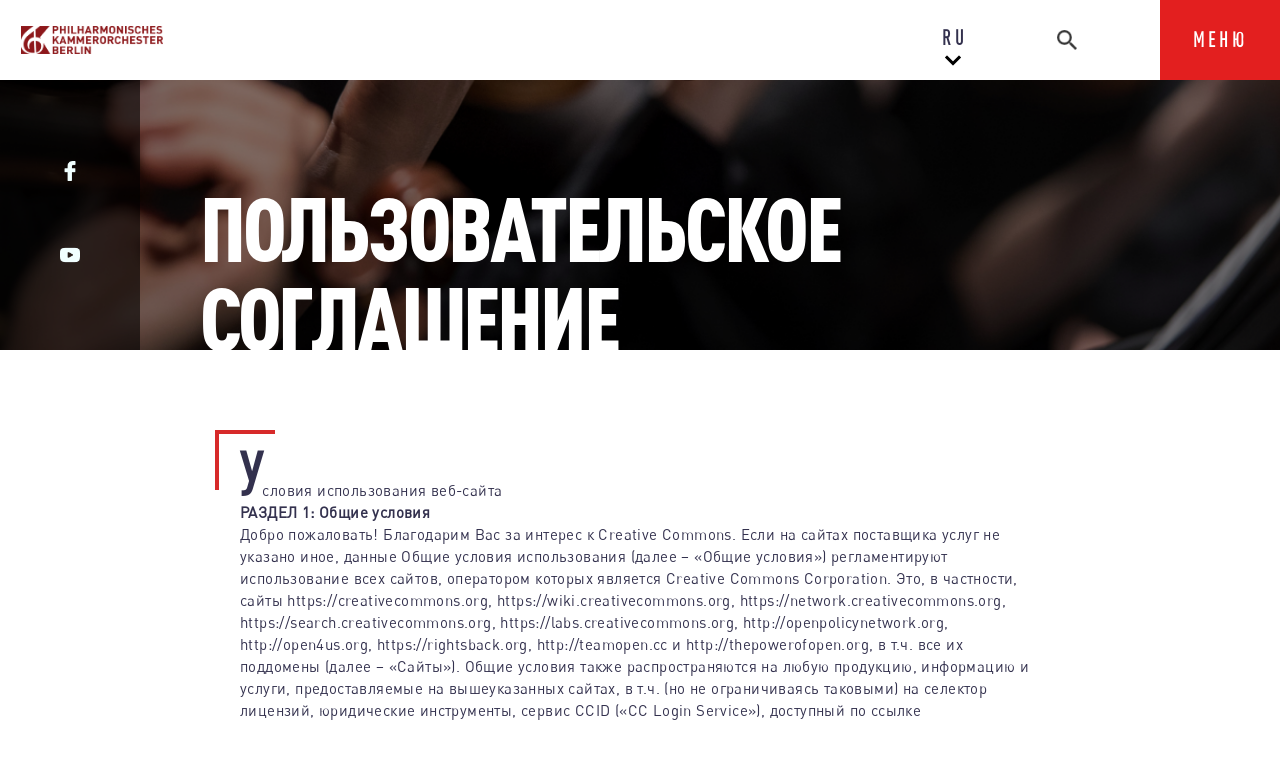

--- FILE ---
content_type: text/html; charset=UTF-8
request_url: https://philharmonie.com/ru/terms
body_size: 5184
content:
    <!DOCTYPE html>
    <html lang="ru_RU">
    <head>
        <title></title>
        <meta charset="utf-8">
        <meta name="keywords" content="">
        <meta name="description" content="">
        <meta http-equiv="X-UA-Compatible" content="IE=edge">
        <meta name="viewport" content="width=device-width, minimum-scale=1.0, maximum-scale=1.0, user-scalable=no">
        <link rel="shortcut icon" href="/images/favicon.png" type="image/x-icon">
        <base href="https://philharmonie.com/"/>
        <meta name="twitter:card" content="summary" />
        <meta property="og:type" content="article" />
        <meta property="og:locale" content="ru_RU" />
        <meta property="og:image" content="https://philharmonie.com/images/cm_logo.png">
        <meta property="og:title" content="">
        <meta property="og:url" content="https://philharmonie.com/">
        <meta property="og:site_name" content="Филармонический камерный оркестр Берлина">
        <meta property="og:description" content="">
        <meta property="og:updated_time" content="1769123032">

        <meta name="csrf-param" content="_csrf-frontend">
    <meta name="csrf-token" content="Z81zMl95UTfFIpO3LVAqF4i_6UWEV9lCFrmw3oKlcqtSukpIEz4XVJNs2PlOMll5vdWeKeETlDtV9veG5_okhg==">
		<!-- Google Tag Manager -->
		<script>(function(w,d,s,l,i){w[l]=w[l]||[];w[l].push({'gtm.start':
		new Date().getTime(),event:'gtm.js'});var f=d.getElementsByTagName(s)[0],
		j=d.createElement(s),dl=l!='dataLayer'?'&l='+l:'';j.async=true;j.src=
		'https://www.googletagmanager.com/gtm.js?id='+i+dl;f.parentNode.insertBefore(j,f);
		})(window,document,'script','dataLayer','GTM-WT2ZCTK');</script>
		<!-- End Google Tag Manager -->
		   <style>
            @media(max-width:768px){
                .new__block{
                    height: auto;
                    }
            }
        </style>
        <meta name="robots" content="noindex, nofollow">
<link href="/css/main.css" rel="stylesheet">
<link href="/css/custom.css" rel="stylesheet">        <script>
            performance.mark("stylesheets done blocking");
        </script>
         
    </head>

    <body data-lang="ru">

    	<!-- Google Tag Manager (noscript) -->
	<noscript><iframe src="https://www.googletagmanager.com/ns.html?id=GTM-WT2ZCTK"
	height="0" width="0" style="display:none;visibility:hidden"></iframe></noscript>
	<!-- End Google Tag Manager (noscript) -->
    <div class="preloader">
        <div class="preloader__block"><img src="/images/preload.svg"></div>
    </div>

    <nav class="nav white hidden">
        <a class="nav__logo" href="/ru"  itemscope itemtype ="http://schema.org/Organization">
            <img src="/images/logo2.png" alt="" itemprop="logo">
            <img class="nav__logo_mobile" src="/images/logo-mobile.svg" alt="" itemprop="url">
            <meta itemprop="name" content="Philharmonisches Kammerorchester Berlin"></a>
        <div class="nav__links">
            <div class="nav__links--container">
                <div class="nav__langs"><div class="nav__lang">
            <div class="nav__lang--link">ru</div>
        </div><div class="nav__lang--dropdown"><a href="/terms" class="nav__lang--link">de</a><a href="/en/terms" class="nav__lang--link">en</a><a href="/fr/terms" class="nav__lang--link">fr</a></div></div>                <div class="nav__search">
                    <div class="nav__search--input">
                        <input type="text" data-lang="ru" placeholder="Введите Ваш запрос" value="">
                    </div>
                    <img src="/images/navsearch3.png" alt="">
                </div>
                <div class="nav__linkswrap">
                    <a class="nav__linkswrap--link" href="/ru/events">КОНЦЕРТЫ</a>
                    <a class="nav__linkswrap--link" href="/ru/orchestra">ОРКЕСТР</a>
                    <a class="nav__linkswrap--link" href="/ru/master-classes">МАСТЕР-КЛАССЫ</a>
                </div>
            </div>
        </div>
        <div class="nav__toggle">
            <div class="nav__toggle--text">МЕНЮ</div>
            <div class="button__inside"></div>
            <div class="button__inside"></div>
            <div class="button__inside"></div>
            <img class="nav__toggle--close" src="/images/close.png" alt="">
            <div class="nav__toggle--wrap">
                <a class="nav__toggle--link" href="/ru/events">КОНЦЕРТЫ</a>
                <a class="nav__toggle--link" href="/ru/michael">МИХАЭЛЬ ЦУКЕРНИК</a>
                <a class="nav__toggle--link" href="/ru/orchestra">ОРКЕСТР</a>
                <a class="nav__toggle--link" href="/ru/master-classes">МАСТЕР-КЛАССЫ</a>
                <a class="nav__toggle--link" href="/ru/links">ССЫЛКИ</a>
                <a class="nav__toggle--link" href="/ru/contacts">КОНТАКТЫ</a>
                <a class="nav__toggle--link" href="/ru/vacancies">ВАКАНСИИ</a>
            </div>
        </div>
    </nav>
    <div class="content">
        <div class="block entertainers">
    <div class="entertainers__top">
        <div class="social small">
            <div class="social__links">
                <a class="social__link" href="https://www.facebook.com/PKBorchester/" target="_blank" rel="nofollow"><img src="/images/fb.png" alt=""/></a>
<a class="social__link" href="https://www.youtube.com/channel/UCPoXjBnxc4aVrWe_-TnZ0Og" target="_blank" rel="nofollow"><img src="/images/yt.png" alt=""/></a>            </div>
        </div>
        <img class="entertainers__bg" src="/images/terms.png" alt="">
		<div class="entertainers__headline terms__headline">пользовательское соглашение</div>
    </div>
    <div class="entertainers__body entertainers__body--links">
        <!--+mouse().white-->

        <div class="entertainers__main terms__main">
            <div class="terms__content">
                <div class="terms__text">
                    <div class="terms__text--headline">Условия использования веб-сайта</div>
                    <p><strong>РАЗДЕЛ 1: Общие условия</strong><br />
Добро пожаловать! Благодарим Вас за интерес к Creative Commons. Если на сайтах поставщика услуг не указано иное, данные Общие условия использования (далее – «Общие условия») регламентируют использование всех сайтов, оператором которых является Creative Commons Corporation. Это, в частности, сайты https://creativecommons.org, https://wiki.creativecommons.org, https://network.creativecommons.org,  https://search.creativecommons.org, https://labs.creativecommons.org, http://openpolicynetwork.org,  http://open4us.org, https://rightsback.org, http://teamopen.cc и http://thepowerofopen.org, в т.ч. все их поддомены (далее – «Сайты»). Общие условия также распространяются на любую продукцию, информацию и услуги, предоставляемые на вышеуказанных сайтах, в т.ч. (но не ограничиваясь таковыми) на селектор лицензий, юридические инструменты, сервис CCID («CC Login Service»), доступный по ссылке https://login.creativecommons.org/login, и сайт CC Global Network Community (далее – «Сервисы»).</p>

<p><strong>Дополнительные условия</strong></p>

<p>В отношении использования определенных сервисов, помимо Общих условий, также могут действовать Особые условия («Дополнительные условия»). В случае возникновении противоречий между Дополнительными и Общими условиями, использование сервиса будет регулироваться Дополнительными условиями.</p>

<p><strong>Вместе «Условия»</strong></p>

<p>Общие и Дополнительные условия являются составными частями соглашения, имеющего обязательную юридическую силу и заключенного между Вами и Creative Commons. Данное соглашение регламентирует использование указанных сервисов. Указанное соглашение, имеющее обязательную юридическую силу, в последующем будет именоваться «Условия».<br /><strong>Человекочитаемое резюме РАЗДЕЛА 1: </strong>Настоящие условия, а также Особые условия, действующие в отношении конкретных сайтов, являются составными частями соглашения, сторонами которого выступаете Вы и Creative Commons. Если на специальных сайтах не указано иное, данное соглашение регламентирует использование Вами всех сайтов, оператором которых выступает Creative Commons. Человекочитаемые резюме помогут Вам разобраться в терминологии указанного соглашения, однако не являются его частью.</p>

<p><strong>РАЗДЕЛ 2: Принятие настоящих условий</strong></p>

<p>Нажав на кнопку <span style="float:none;background-color:rgb(255,255,255);color:rgb(51,51,51);font-family:sans-serif, Arial, Verdana, 'Trebuchet MS';font-size:13px;font-style:normal;font-variant:normal;font-weight:400;letter-spacing:normal;text-align:left;text-decoration:none;text-indent:0px;text-transform:none;white-space:normal;word-spacing:0px;">«</span>Принимаю<span style="float:none;background-color:rgb(255,255,255);color:rgb(51,51,51);font-family:sans-serif, Arial, Verdana, 'Trebuchet MS';font-size:13px;font-style:normal;font-variant:normal;font-weight:400;letter-spacing:normal;text-align:left;text-decoration:none;text-indent:0px;text-transform:none;white-space:normal;word-spacing:0px;">»</span>,получив доступ к сервисам иным способом или начав пользование ими (лицензиями, общедоступным доменом и селекторами), Вы признаете, что прочли, поняли и согласны соблюдать настоящие Условия использования веб-сайта. Кроме того, нажав на кнопку «Принимаю», получив доступ к сервисам иным способом и начав пользоваться данными сервисами, Вы признаете, что имеете право соглашаться на настоящие Условия пользования от своего имени и от имени любого лица, интересы которого Вы представляете в связи с использованием указанных сервисов. Если Вы не принимаете настоящие Условия пользования, то не имеете права пользоваться данными сервисами. Если Вы, будучи физическим лицом, принимаете настоящие Условия использования от имени предприятия, то тем самым признаете, что вправе возлагать обязательства на данное предприятие и имеете право соблюдать настоящие Условия использования от его лица. Термины «Вы» и «Ваш» при этом будут применяться в отношении Вас, такого предприятия и других пользователей, получающих доступ к указанным сервисам от его имени.<br /><strong>Человекочитаемое резюме РАЗДЕЛА 2:</strong> Пожалуйста, прочтите настоящие Условия использования. Используйте наш веб-сайт и сервисы лишь в случае, если Вы их принимаете.</p>

<p><strong>РАЗДЕЛ 3: Внесение изменений в Условия использования</strong></p>

<p>Creative Commons вправе по собственной инициативе вносить изменения и дополнения в Условия использования, а также удалять отдельные положения последних. В таких случаях обновленные Условия использования будут соответствующим образом опубликованы и снабжены датой внесения изменений. Если мы сочтем, что какие-либо изменения носят кардинальный характер, то опубликуем соответствующие уведомления на наших сайтах и сообщим Вам о них по электронной почте, используя аккаунт CC Login Service. Новые и (или) измененные Условия использования вступают в силу незамедлительно и действуют в отношении абсолютно всех сервисов. Исключение составляют существенные изменения, вступающие в силу по истечении 30 дней с момента их внесения и присвоения им статуса кардинальных. Продолжение пользования сервисами после вступления в силу новых и (или) измененных Условий использования будет означать, что Вы прочли, поняли и согласились на данные условия.<br /><strong>Человекочитаемое резюме РАЗДЕЛА 3: </strong>В Условия использования могут быть внесены изменения. Если они будут носить кардинальный характер, мы разместим на нашем сайте соответствующее уведомление. Если Вы продолжите пользоваться сайтом после внесения изменений, это будет означать, что Вы приняли такие изменения.</p>
                </div>
            </div>
        </div>
    </div>
</div>
    </div>
    <footer class="footer">
        <div class="footer__inner">
			<div class="footer__top">
				<a href="/ru/venue/berlinskaya-filarmoniya">Берлинская филармония</a>
			</div>

            <div class="footer__body">
                <div class="footer__links">
                    <a class="footer__link" href="/ru/events">КОНЦЕРТЫ</a>
                    <a class="footer__link" href="/ru/michael">МИХАЭЛЬ ЦУКЕРНИК</a>
                    <a class="footer__link" href="/ru/orchestra">ОРКЕСТР</a>
                    <a class="footer__link" href="/ru/master-classes">МАСТЕР-КЛАССЫ</a>
                    <a class="footer__link" href="/ru/links">ССЫЛКИ</a>
                    <a class="footer__link" href="/ru/contacts">КОНТАКТЫ</a>
                    <a class="footer__link" href="/ru/vacancies">ВАКАНСИИ</a>
                </div>
                <div class="footer__bottom">
                    <div class="footer__copy">Все права защищены. © 2025</div><a class="footer__privacy" href="/ru/privacy-policy">Политика конфиденциальности</a>
                    <div class="footer__social">
                        <a class="footer__social--item" href="https://www.facebook.com/PKBorchester/" target="_blank" rel="nofollow"><img src="/images/fb.png"></a>
                        <a class="footer__social--item" href="https://www.youtube.com/channel/UCPoXjBnxc4aVrWe_-TnZ0Og" target="_blank" rel="nofollow"><img src="/images/yt.png"></a>
                    </div>
                    <a href="https://jetbit.ru" class="footer__devs">Support by JetBit</a>
                </div>
            </div>
            <div class="footer__totop">
                <img src="/images/footer__top2.png" alt="">
                <div class="button__inside"></div>
                <div class="button__inside"></div>
                <div class="button__inside"></div>
            </div>
        </div>
    </footer>
    <div id="custom_modal">
        <div class="modal__body"><img class="modal__close" src="/images/modal__close.png">
            <div class="modal__body--headline">Спасибо!</div>
            <div class="modal__body--text">СПАСИБО!</div>
        </div>
    </div>
    <script src="/js/jquery-3.3.1.min.js"></script>
<script src="/js/main.min.js"></script>
<script src="/js/append.js"></script>
<script>jQuery(function ($) {
    document.translate = {
        next : 'Дальше',
        more : 'Другие мероприятия',
        moreOne : 'Подробно',
        buy : 'Купить билет',
    }
});</script>	<script src="/js/jquery.lazy.min.js"></script>
	<script>
        $(function() {
            $('.lazy').Lazy({
                delay: 2000
            });
        });

        performance.mark("scripts done blocking");
	</script>
    </body>
    </html>


--- FILE ---
content_type: text/css
request_url: https://philharmonie.com/css/main.css
body_size: 35217
content:
@charset "UTF-8";.nav,.nav__linkswrap,.nav__search,.nav__toggle,body,html{-webkit-box-direction:normal}.block_halfbg:before,.footer__link:after,.footer__privacy:after,.nav:after{content:''}.block__headline,.block__link--text,.date__month,.date__week,.footer__link,.nav__lang--link,.nav__linkswrap--link,.nav__toggle--link,.nav__toggle--text,.select__name{text-transform:uppercase}@font-face{font-family:RobotoRegular;src:url(../fonts/RobotoRegular/RobotoRegular.eot);src:url(../fonts/RobotoRegular/RobotoRegular.eot?#iefix) format("embedded-opentype"),url(../fonts/RobotoRegular/RobotoRegular.woff) format("woff"),url(../fonts/RobotoRegular/RobotoRegular.ttf) format("truetype");font-style:normal;font-weight:400;font-display:fallback}@font-face{font-family:RobotoLight;src:url(../fonts/RobotoLight/RobotoLight.eot);src:url(../fonts/RobotoLight/RobotoLight.eot?#iefix) format("embedded-opentype"),url(../fonts/RobotoLight/RobotoLight.woff) format("woff"),url(../fonts/RobotoLight/RobotoLight.ttf) format("truetype");font-style:normal;font-weight:400;font-display:fallback}@font-face{font-family:RobotoMedium;src:url(../fonts/RobotoMedium/RobotoMedium.eot);src:url(../fonts/RobotoMedium/RobotoMedium.eot?#iefix) format("embedded-opentype"),url(../fonts/RobotoMedium/RobotoMedium.woff) format("woff"),url(../fonts/RobotoMedium/RobotoMedium.ttf) format("truetype");font-style:normal;font-weight:400;font-display:fallback}@font-face{font-family:RobotoBold;src:url(../fonts/RobotoBold/RobotoBold.eot);src:url(../fonts/RobotoBold/RobotoBold.eot?#iefix) format("embedded-opentype"),url(../fonts/RobotoBold/RobotoBold.woff) format("woff"),url(../fonts/RobotoBold/RobotoBold.ttf) format("truetype");font-style:normal;font-weight:400;font-display:fallback}@font-face{font-family:RobotoBlack;src:url(../fonts/Roboto-Black.ttf) format("truetype");font-style:normal;font-weight:400;font-display:fallback}@font-face{font-family:"DIN Pro";src:url(../fonts/DINPro.woff) format("woff");font-style:normal;font-weight:400;font-display:fallback}@font-face{font-family:"DIN Pro Condensed";src:url(../fonts/DINPro-Cond.woff) format("woff");font-style:normal;font-weight:400;font-display:fallback}@font-face{font-family:"DIN Pro Bold";src:url(../fonts/DINPro-CondBlack.woff) format("woff");font-style:normal;font-weight:400;font-display:fallback}@font-face{font-family:"DIN Pro Condensed Bold";src:url(../fonts/DINPro-CondBold.woff) format("woff");font-style:normal;font-weight:400;font-display:fallback}@font-face{font-family:"DIN Pro Light";src:url(../fonts/DINPro-Light.otf) format("opentype");font-style:normal;font-weight:400;font-display:fallback}body,html{display:-webkit-box;display:-webkit-flex;display:-ms-flexbox;display:flex;-webkit-box-orient:vertical;-webkit-flex-direction:column;-ms-flex-direction:column;flex-direction:column;font-family:RobotoRegular,sans-serif;font-size:16px;-webkit-box-pack:justify;-webkit-justify-content:space-between;-ms-flex-pack:justify;justify-content:space-between;margin:0;min-height:100vh;padding:0;width:100%;overflow-x:hidden}.nav,.nav__linkswrap,.nav__search,.nav__toggle{-webkit-box-orient:horizontal}.footer,.footer__inner,.nav__langs,.nav__toggle--wrap{-webkit-box-orient:vertical;-webkit-box-direction:normal}.nav,.nav__linkswrap{-webkit-box-align:center}*,:after,:before{-webkit-box-sizing:border-box;box-sizing:border-box}a,button,input,textarea{text-decoration:none}a:focus,a:hover,button:focus,button:hover,input:focus,input:hover,textarea:focus,textarea:hover{outline:0}.nav{display:flex;-webkit-align-items:center;-ms-flex-align:center;align-items:center;-webkit-box-pack:justify;-webkit-justify-content:space-between;-ms-flex-pack:justify;justify-content:space-between;-webkit-flex-direction:row;-ms-flex-direction:row;flex-direction:row;-webkit-flex-wrap:nowrap;-ms-flex-wrap:nowrap;flex-wrap:nowrap;height:120px;position:fixed;top:0;left:0;width:100%;z-index:33;-webkit-transition:-webkit-transform .5s;-o-transition:transform .5s;transition:transform .5s;transition:transform .5s,-webkit-transform .5s;will-change:transform}.footer__totop:hover .button__inside,.nav__toggle:hover .button__inside{left:200px}.nav.hidden{-webkit-transform:translateY(-100%);-ms-transform:translateY(-100%);transform:translateY(-100%)}.nav:after{display:block;width:100%;height:100%;position:absolute;background:#fff;z-index:2;-webkit-transform:translateY(-100%);-ms-transform:translateY(-100%);transform:translateY(-100%);-webkit-transition:all .5s;-o-transition:all .5s;transition:all .5s}.nav.scroll:after,.nav.white:after{-webkit-transform:translateY(0);-ms-transform:translateY(0);transform:translateY(0);-webkit-transition:all .5s;-o-transition:all .5s;transition:all .5s;z-index:-1}.nav.scroll .nav__lang,.nav.scroll .nav__langs,.nav.scroll .nav__link,.nav.white .nav__lang,.nav.white .nav__langs,.nav.white .nav__link{color:#1f1e33}.nav.scroll .nav__link:hover,.nav.white .nav__link:hover{color:#e12143}.nav.scroll .nav__links--wrapper.active .nav__link,.nav.white .nav__links--wrapper.active .nav__link{color:#fff}.nav.scroll .nav__langs:hover .nav__lang--dropdown:after,.nav.white .nav__langs:hover .nav__lang--dropdown:after{-webkit-filter:invert(400%);filter:invert(400%)}.nav__linkswrap{display:flex;-webkit-align-items:center;-ms-flex-align:center;align-items:center;-webkit-box-pack:justify;-webkit-justify-content:space-between;-ms-flex-pack:justify;justify-content:space-between;-webkit-flex-direction:row;-ms-flex-direction:row;flex-direction:row;-webkit-flex-wrap:nowrap;-ms-flex-wrap:nowrap;flex-wrap:nowrap}.nav__search,.nav__toggle{cursor:pointer}.nav__linkswrap--link{color:#fff;font-family:"DIN Pro Condensed";font-size:20px;font-weight:700;letter-spacing:4px;margin-right:70px;-webkit-transition:all .3s;-o-transition:all .3s;transition:all .3s}.nav__linkswrap--link:last-child{margin-right:0;white-space:nowrap}.nav__linkswrap--link:hover{color:#e31f1f;-webkit-transition:all .3s;-o-transition:all .3s;transition:all .3s}.nav__search--input input,.nav__toggle--text{color:#fff;font-size:20px}.nav__search{display:flex;-webkit-box-align:center;-webkit-align-items:center;-ms-flex-align:center;align-items:center;-webkit-box-pack:start;-webkit-justify-content:flex-start;-ms-flex-pack:start;justify-content:flex-start;-webkit-flex-direction:row;-ms-flex-direction:row;flex-direction:row;-webkit-flex-wrap:nowrap;-ms-flex-wrap:nowrap;flex-wrap:nowrap;margin-right:90px}.nav__search img{width:20px;height:20px;-webkit-filter:brightness(0) invert(1);filter:brightness(0) invert(1)}.nav__search:hover img{opacity:1;-webkit-filter:none;filter:none}.nav__search--input{margin-right:0;overflow:hidden;width:0;-webkit-transition:all .6s;-o-transition:all .6s;transition:all .6s}.nav__search--input input{width:100%;border:0;outline:0;background:0 0;font-family:"DIN Pro Condensed";font-weight:400;letter-spacing:.4px;line-height:24px;border-bottom:2px solid #fff;padding-bottom:10px;-webkit-transition:all .5s;-o-transition:all .5s;transition:all .5s}.nav__search--input input::-webkit-input-placeholder{color:#fff;font-family:"DIN Pro Condensed";font-size:20px;font-weight:400;letter-spacing:.4px;line-height:24px}.nav__search--input input::-moz-placeholder{color:#fff;font-family:"DIN Pro Condensed";font-size:20px;font-weight:400;letter-spacing:.4px;line-height:24px}.nav__search--input input:-ms-input-placeholder{color:#fff;font-family:"DIN Pro Condensed";font-size:20px;font-weight:400;letter-spacing:.4px;line-height:24px}.nav__search--input input::placeholder{color:#fff;font-family:"DIN Pro Condensed";font-size:20px;font-weight:400;letter-spacing:.4px;line-height:24px}.footer__privacy,.nav__lang--link,.nav__toggle--link,.nav__toggle--text{font-family:"DIN Pro Condensed";font-weight:700;letter-spacing:4px}.nav__search.active .nav__search--input{margin-right:20px;width:250px;-webkit-transition:all .6s;-o-transition:all .6s;transition:all .6s}.nav__toggle.active{width:400px;-webkit-transition:all .5s;-o-transition:all .5s;transition:all .5s;-webkit-box-pack:justify;-webkit-justify-content:space-between;-ms-flex-pack:justify;justify-content:space-between;overflow:visible}.nav__toggle.active .button__inside{display:none}.nav__toggle.active .nav__toggle--text{margin-left:40px}.nav__toggle.active .nav__toggle--close{opacity:1;width:20px;margin-right:40px;-webkit-transition:all .5s;-o-transition:all .5s;transition:all .5s}.nav__toggle.active .nav__toggle--wrap{-webkit-transform:translateX(0);-ms-transform:translateX(0);transform:translateX(0);opacity:1;-webkit-transition:all .5s;-o-transition:all .5s;transition:all .5s}.nav__toggle.active .nav__toggle--link{-webkit-transform:translateX(0);-ms-transform:translateX(0);transform:translateX(0);-webkit-transition:all .4s;-o-transition:all .4s;transition:all .4s}.nav__toggle,.nav__toggle--close{-webkit-transition:all .5s;-o-transition:all .5s}.nav__toggle.active .nav__toggle--link:first-child{-webkit-transition-delay:60ms;-o-transition-delay:60ms;transition-delay:60ms}.nav__toggle.active .nav__toggle--link:nth-child(2){-webkit-transition-delay:120ms;-o-transition-delay:120ms;transition-delay:120ms}.nav__toggle.active .nav__toggle--link:nth-child(3){-webkit-transition-delay:180ms;-o-transition-delay:180ms;transition-delay:180ms}.nav__toggle.active .nav__toggle--link:nth-child(4){-webkit-transition-delay:240ms;-o-transition-delay:240ms;transition-delay:240ms}.nav__toggle.active .nav__toggle--link:nth-child(5){-webkit-transition-delay:.3s;-o-transition-delay:.3s;transition-delay:.3s}.nav__toggle.active .nav__toggle--link:nth-child(6){-webkit-transition-delay:360ms;-o-transition-delay:360ms;transition-delay:360ms}.nav__toggle.active .nav__toggle--link:nth-child(7){-webkit-transition-delay:420ms;-o-transition-delay:420ms;transition-delay:420ms}.nav__toggle.active .nav__toggle--link:nth-child(8){-webkit-transition-delay:480ms;-o-transition-delay:480ms;transition-delay:480ms}.nav__toggle.active .nav__toggle--link:nth-child(9){-webkit-transition-delay:540ms;-o-transition-delay:540ms;transition-delay:540ms}.nav__toggle.active .nav__toggle--link:nth-child(10){-webkit-transition-delay:.6s;-o-transition-delay:.6s;transition-delay:.6s}.nav__toggle{display:flex;-webkit-box-align:center;-webkit-align-items:center;-ms-flex-align:center;align-items:center;-webkit-box-pack:center;-webkit-justify-content:center;-ms-flex-pack:center;justify-content:center;-webkit-flex-direction:row;-ms-flex-direction:row;flex-direction:row;-webkit-flex-wrap:nowrap;-ms-flex-wrap:nowrap;flex-wrap:nowrap;z-index:22;width:120px;height:100%;background-color:#e31f1f;transition:all .5s;overflow:hidden;position:relative}.nav__toggle .button__inside{width:150%}.nav__toggle--close{opacity:0;width:0;transition:all .5s}.nav__toggle--link,.nav__toggle--wrap{-webkit-transition:all .5s;-o-transition:all .5s}.nav__toggle--wrap{display:-webkit-box;display:-webkit-flex;display:-ms-flexbox;display:flex;-webkit-box-align:space-between;-webkit-align-items:space-between;-ms-flex-align:space-between;align-items:space-between;-webkit-box-pack:center;-webkit-justify-content:center;-ms-flex-pack:center;justify-content:center;-webkit-flex-direction:column;-ms-flex-direction:column;flex-direction:column;-webkit-flex-wrap:nowrap;-ms-flex-wrap:nowrap;flex-wrap:nowrap;position:fixed;right:0;top:120px;width:400px;height:calc(100vh - 120px);background:#fff;opacity:0;-webkit-transform:translateX(120%);-ms-transform:translateX(120%);transform:translateX(120%);transition:all .5s}.nav__toggle--link{padding:40px;text-align:center;color:#33314e;font-size:20px;transition:all .5s;-webkit-transform:translateX(150px);-ms-transform:translateX(150px);transform:translateX(150px);border-top:1px solid transparent;border-bottom:1px solid transparent;border-left:5px solid transparent;border-right:5px solid transparent}.nav__toggle--link:hover{-webkit-transition:all .5s;-o-transition:all .5s;transition:all .5s;color:#e31f1f;border-color:rgba(227,31,31,.2);border-left:5px solid #e31f1f;border-right:5px solid #e31f1f}.nav__links,.nav__links--container{display:flex;transition:all .5s;padding:0 20px}.nav__logo{z-index:222;min-width:278px;min-height:120px;background:#fff;display:flex;justify-content:center;align-items:center}.nav__logo img{width:77%;max-width:278px}.nav__links{align-items:center;justify-content:flex-end;flex-direction:row;flex-wrap:nowrap;width:calc(100% - 390px)}.nav__links--container{align-items:center;justify-content:space-between;flex-direction:row;flex-wrap:nowrap;width:800px}.nav.white .nav__search img,.nav__links.small{-webkit-transition:all .5s;-o-transition:all .5s}.nav__links.small{width:50%;transition:all .5s}.nav__langs:after,.nav__langs:hover .nav__lang--dropdown:after{content:'';bottom:-10px;background:url(/images/navarrow.png) center center no-repeat;width:100%;height:20px;cursor:pointer}.nav__langs{display:-webkit-box;display:-webkit-flex;display:-ms-flexbox;display:flex;-webkit-box-align:center;-webkit-align-items:center;-ms-flex-align:center;align-items:center;-webkit-box-pack:center;-webkit-justify-content:center;-ms-flex-pack:center;justify-content:center;-webkit-flex-direction:column;-ms-flex-direction:column;flex-direction:column;-webkit-flex-wrap:nowrap;-ms-flex-wrap:nowrap;flex-wrap:nowrap;position:relative;top:8px;margin-right:90px;margin-left:auto}.nav__langs:hover .nav__lang--dropdown{opacity:1;-webkit-transform:translateY(0);-ms-transform:translateY(0);transform:translateY(0);-webkit-transition:transform .5s,opacity .2s;-o-transition:transform .5s,opacity .2s;transition:transform .5s,opacity .2s;top:25px;visibility:visible;z-index:0}.nav__langs:hover .nav__lang--dropdown:after{display:block;-webkit-transform:rotate(180deg);-ms-transform:rotate(180deg);transform:rotate(180deg);-webkit-filter:invert(400%);filter:invert(400%)}.nav__langs:hover:after{opacity:0;z-index:-1}.nav__langs:after{display:block;-webkit-transform:translateX(-2px);-ms-transform:translateX(-2px);transform:translateX(-2px)}.nav__lang{z-index:1}.nav__lang--link{text-align:center;cursor:pointer;color:#fff;font-size:20px;-webkit-transition:-webkit-transform .3s;-o-transition:-o-transform .3s;transition:transform .3s;display:block}.nav__lang--link:hover{color:#e31f1f;-webkit-transition:all .3s;-o-transition:all .3s;transition:all .3s}.nav__lang--dropdown{text-align:center;position:absolute;top:50px;-webkit-transform:translateY(-50px);-ms-transform:translateY(-50px);transform:translateY(-50px);opacity:0;-webkit-transition:transform .5s,opacity .2s;-o-transition:transform .5s,opacity .2s;transition:transform .5s,opacity .2s;padding:10px;visibility:hidden;z-index:-1;background:#fff}.block_halfbg,.footer__inner,.footer__link{position:relative}.nav__lang--dropdown .nav__lang--link{margin-bottom:15px;color:#33314e}.nav__lang--dropdown .nav__lang--link:last-child{margin-bottom:10px}.nav.white .nav__linkswrap--link{color:#33314e}.nav.white .nav__lang--link{color:#33314e;-webkit-transition:-webkit-transform .6s;-o-transition:-o-transform .6s;transition:transform .6s}.nav.white .nav__lang--link:hover,.nav.white .nav__linkswrap--link:hover{color:#e31f1f}.nav.white .nav__lang--dropdown{background:#fff;padding:15px}.nav.white .nav__langs:after{-webkit-transition:all .6s;-o-transition:all .6s;transition:all .6s;-webkit-filter:invert(400%);filter:invert(400%)}.nav.white .nav__linkswrap--link{-webkit-transition:all .6s;-o-transition:all .6s;transition:all .6s}.nav.white .nav__search img{-webkit-filter:contrast(10) grayscale(900%);filter:contrast(10) grayscale(900%);transition:all .5s}.nav.white .nav__search--input{color:#33314e;-webkit-transition:all .5s;-o-transition:all .5s;transition:all .5s}.nav.white .nav__search--input input{border-bottom:2px solid #33314e;color:#33314e;-webkit-transition:all .5s;-o-transition:all .5s;transition:all .5s}.nav.white .nav__search--input input::-webkit-input-placeholder{color:#33314e}.nav.white .nav__search--input input::-moz-placeholder{color:#33314e}.nav.white .nav__search--input input:-ms-input-placeholder{color:#33314e}.nav.white .nav__search--input input::placeholder{color:#33314e}.nav.white .nav__search:hover img{-webkit-filter:none;filter:none;opacity:1;-webkit-transition:all .5s;-o-transition:all .5s;transition:all .5s}.nav.scroll .nav__lang--link{color:#33314e;-webkit-transition:all .6s;-o-transition:all .6s;transition:all .6s}.nav.scroll .nav__lang--link:hover{color:#e31f1f}.nav.scroll .nav__lang--dropdown{background:#fff}.nav.scroll .nav__langs:after{-webkit-transition:all .6s;-o-transition:all .6s;transition:all .6s;-webkit-filter:invert(400%);filter:invert(400%)}.nav.scroll .nav__linkswrap--link{color:#33314e;-webkit-transition:all .6s;-o-transition:all .6s;transition:all .6s}.nav.scroll .nav__linkswrap--link:hover{color:#e31f1f}.nav.scroll .nav__search img{-webkit-filter:contrast(10) grayscale(900%);filter:contrast(10) grayscale(900%);-webkit-transition:all .5s;-o-transition:all .5s;transition:all .5s}.nav.scroll .nav__search--input{color:#33314e;-webkit-transition:all .5s;-o-transition:all .5s;transition:all .5s}.nav.scroll .nav__search--input input{border-bottom:2px solid #33314e;color:#33314e;-webkit-transition:all .5s;-o-transition:all .5s;transition:all .5s}.nav.scroll .nav__search--input input::-webkit-input-placeholder{color:#33314e}.nav.scroll .nav__search--input input::-moz-placeholder{color:#33314e}.nav.scroll .nav__search--input input:-ms-input-placeholder{color:#33314e}.nav.scroll .nav__search--input input::placeholder{color:#33314e}.nav.scroll .nav__search:hover img{-webkit-filter:none;filter:none;opacity:1;-webkit-transition:all .5s;-o-transition:all .5s;transition:all .5s}.nav__logo_mobile{display:none}@media screen and (max-width:1900px){.nav,.nav__logo{height:80px}.nav__logo{min-height:unset;max-width:184px;min-width:unset}.nav__toggle--wrap{height:calc(100vh - 80px);top:80px;-webkit-box-pack:justify;-webkit-justify-content:space-between;-ms-flex-pack:justify;justify-content:space-between}.nav__toggle--link{padding:20px}.nav__toggle--link:first-child{margin-top:1rem}.nav__toggle--link:last-child{margin-bottom:1rem}}@media screen and (max-width:1440px){.nav__search{margin-right:75px}}@media screen and (max-width:1280px){.nav__linkswrap{display:none}.nav__search{margin-right:0}.nav__links.small{width:40%}}@media screen and (max-width:1024px){.nav__toggle--wrap,.nav__toggle.active{width:250px}.nav__toggle--link{padding:14px}.nav__links{margin-left:auto}.nav__langs{margin-right:20px}}@media screen and (max-width:768px){.nav,.nav__logo{height:60px}.nav,.nav__toggle{overflow:visible}.nav .button__inside{display:none}.nav__logo img{max-width:100px}.nav__lang{color:#262626;margin:0 3px}.nav__links{padding:0;width:calc(100% - 210px)}.nav__links--wrapper{height:calc(100vh - 60px)}.nav__links--wrapper.active{top:60px}.nav__links--wrapper.active .nav__link{margin:1rem}.nav__toggle--wrap{overflow:scroll;width:100%;z-index:222;top:60px;min-height:calc(100vh - 60px);-webkit-transform:translateX(0);-ms-transform:translateX(0);transform:translateX(0);-webkit-transform:translateY(-200%);-ms-transform:translateY(-200%);transform:translateY(-200%)}.nav__toggle.active .nav__toggle--wrap{-webkit-transform:translateY(0);-ms-transform:translateY(0);transform:translateY(0)}.nav__lang--dropdown .nav__lang--link{color:#33314e}.nav__lang--dropdown{padding:10px;background:#fff;-webkit-transform:translateY(0);-ms-transform:translateY(0);transform:translateY(0)}.nav__langs .nav__lang--dropdown{-webkit-transform:translateY(16px);-ms-transform:translateY(16px);transform:translateY(16px)}.nav__langs:hover .nav__lang--dropdown{-webkit-transform:translateY(6px);-ms-transform:translateY(6px);transform:translateY(6px)}.nav__search{margin-right:15px}.nav__toggle.active{width:85px}.nav__toggle.active .nav__toggle--text{margin-left:14px;font-size:17px}.nav__toggle.active .nav__toggle--close{width:15px;margin-right:5px}}@media screen and (max-width:767px){.nav__logo{width:60px}.nav__logo img{display:none!important;}.nav__logo img.nav__logo_mobile{display:flex!important;width:44%}}.footer__bottom,.footer__links,.footer__social,.footer__social--item,.footer__totop{-webkit-box-orient:horizontal;-webkit-box-direction:normal}.footer{display:flex;-webkit-box-align:center;-webkit-align-items:center;-ms-flex-align:center;align-items:center;-webkit-box-pack:center;-webkit-justify-content:center;-ms-flex-pack:center;justify-content:center;-webkit-flex-direction:column;-ms-flex-direction:column;flex-direction:column;-webkit-flex-wrap:nowrap;-ms-flex-wrap:nowrap;flex-wrap:nowrap;background-color:#33314e}.footer__link:after,.footer__privacy:after{height:2px;background-color:#fff}.footer__privacy{opacity:.8;color:#fff;font-size:16px}.footer__privacy:after{display:block;width:0;bottom:-8px;position:relative;opacity:.8;-webkit-transition:all .5s;-o-transition:all .5s;transition:all .5s}.footer__link:after,.footer__privacy:hover:after{-webkit-transition:all .5s;-o-transition:all .5s}.footer__privacy:hover:after{transition:all .5s;width:70%}.footer__inner{display:flex;-webkit-box-align:start;-webkit-align-items:flex-start;-ms-flex-align:start;align-items:flex-start;-webkit-box-pack:start;-webkit-justify-content:flex-start;-ms-flex-pack:start;justify-content:flex-start;-webkit-flex-direction:column;-ms-flex-direction:column;flex-direction:column;-webkit-flex-wrap:nowrap;-ms-flex-wrap:nowrap;flex-wrap:nowrap;padding:50px 0 35px;width:95%;max-width:1450px}.footer__bottom,.footer__links{-webkit-box-align:center}.footer__top{color:#fff;font-family:"DIN Pro Bold";font-size:35px;font-weight:400;letter-spacing:.6px;line-height:85px;width:100%;text-align:left;border-bottom:5px solid rgba(255,255,255,.1)}.block__count--all,.footer__copy,.footer__devs,.footer__link{font-family:"DIN Pro Condensed"}.footer__top a{color:#fff}.footer__top a:hover{color:rgba(255,255,255,.5);transition:color .3s}.footer__devs,.footer__link:hover{-webkit-transition:all .3s;-o-transition:all .3s}.footer__body{width:100%}.footer__links{display:flex;-webkit-align-items:center;-ms-flex-align:center;align-items:center;-webkit-box-pack:justify;-webkit-justify-content:space-between;-ms-flex-pack:justify;justify-content:space-between;-webkit-flex-direction:row;-ms-flex-direction:row;flex-direction:row;-webkit-flex-wrap:nowrap;-ms-flex-wrap:nowrap;flex-wrap:nowrap;width:100%;padding:30px;border-bottom:1px solid rgba(255,255,255,.1);margin-bottom:55px}.footer__bottom,.footer__totop{-webkit-align-items:center;display:flex}.footer__link{color:#fff;font-size:20px;font-weight:700;letter-spacing:4px}.footer__link:hover{color:rgba(255,255,255,.5);transition:all .3s}.footer__link:after{display:block;position:absolute;bottom:-6px;opacity:.5;width:0%;transition:all .5s}.footer__link:hover:after,.social__links{-webkit-transition:all .5s;-o-transition:all .5s}.footer__link:hover:after{width:70%;transition:all .5s}.footer__bottom{-ms-flex-align:center;align-items:center;-webkit-box-pack:justify;-webkit-justify-content:space-between;-ms-flex-pack:justify;justify-content:space-between;-webkit-flex-direction:row;-ms-flex-direction:row;flex-direction:row;-webkit-flex-wrap:nowrap;-ms-flex-wrap:nowrap;flex-wrap:nowrap}.footer__social,.footer__totop{-webkit-box-align:center}.footer__copy,.footer__devs{opacity:.5;color:#fff;font-size:16px;font-weight:400;letter-spacing:1px}.block__count--all,.block__count--value,.block__count--value:after{font-weight:300;letter-spacing:.8px}.footer__totop{-ms-flex-align:center;align-items:center;-webkit-box-pack:center;-webkit-justify-content:center;-ms-flex-pack:center;justify-content:center;-webkit-flex-direction:row;-ms-flex-direction:row;flex-direction:row;-webkit-flex-wrap:nowrap;-ms-flex-wrap:nowrap;flex-wrap:nowrap;position:absolute;right:0;top:-45px;width:95px;height:95px;background-color:#e12143;cursor:pointer;overflow:hidden}.footer__totop .button__inside{width:200%}.footer__totop.scroll{position:fixed;top:unset;bottom:20px;right:calc(5vw / 2)}.footer__devs{cursor:pointer;transition:all .3s}.block__link--text,.footer__devs:hover{-webkit-transition:all .3s;-o-transition:all .3s}.footer__devs:hover{transition:all .3s;opacity:1}.footer__social--item,.footer__social--item img{-webkit-transition:-webkit-filter .4s;-o-transition:filter .4s}.footer__social{display:flex;-webkit-align-items:center;-ms-flex-align:center;align-items:center;-webkit-box-pack:center;-webkit-justify-content:center;-ms-flex-pack:center;justify-content:center;-webkit-flex-direction:row;-ms-flex-direction:row;flex-direction:row;-webkit-flex-wrap:nowrap;-ms-flex-wrap:nowrap;flex-wrap:nowrap}.footer__social--item{display:-webkit-box;display:-webkit-flex;display:-ms-flexbox;display:flex;-webkit-box-align:center;-webkit-align-items:center;-ms-flex-align:center;align-items:center;-webkit-box-pack:center;-webkit-justify-content:center;-ms-flex-pack:center;justify-content:center;-webkit-flex-direction:row;-ms-flex-direction:row;flex-direction:row;-webkit-flex-wrap:nowrap;-ms-flex-wrap:nowrap;flex-wrap:nowrap;width:100px;height:30px;transition:filter .4s;transition:filter .4s,-webkit-filter .4s}.footer__social--item:not(:last-child){border-right:1px solid #e4e3e5}.footer__social--item img{transition:filter .4s;transition:filter .4s,-webkit-filter .4s;-webkit-filter:invert(50%) brightness(200%);filter:invert(50%) brightness(200%);max-width:20px}.footer__social--item:hover img{-webkit-filter:invert(0);filter:invert(0);-webkit-transition:-webkit-filter .4s;-o-transition:filter .4s;transition:filter .4s;transition:filter .4s,-webkit-filter .4s}@media screen and (max-width:1280px){.footer__social--item{width:90px}}@media screen and (max-width:1024px){.footer__devs,.footer__privacy{text-align:center}.footer__links{display:-webkit-box;display:-webkit-flex;display:-ms-flexbox;display:flex;-webkit-box-align:center;-webkit-align-items:center;-ms-flex-align:center;align-items:center;-webkit-justify-content:space-around;-ms-flex-pack:distribute;justify-content:space-around;-webkit-box-orient:horizontal;-webkit-box-direction:normal;-webkit-flex-direction:row;-ms-flex-direction:row;flex-direction:row;-webkit-flex-wrap:wrap;-ms-flex-wrap:wrap;flex-wrap:wrap}.footer__link{margin:15px 30px}.footer__social--item{width:70px}.footer__copy,.footer__devs{width:100%;-webkit-box-pack:center;-webkit-justify-content:center;-ms-flex-pack:center;justify-content:center;text-align:center;margin:1rem 0}.footer__privacy{position:relative;left:unset;margin-bottom:1rem}.footer__bottom{-webkit-box-orient:vertical;-webkit-box-direction:normal;-webkit-flex-direction:column;-ms-flex-direction:column;flex-direction:column;-webkit-box-pack:center;-webkit-justify-content:center;-ms-flex-pack:center;justify-content:center}}.block,.block__inner{-webkit-box-orient:vertical;-webkit-box-direction:normal}@media screen and (max-width:768px){.footer__link,.footer__top{text-align:center}.footer__top{line-height:45px;padding-bottom:30px}.footer__bottom,.footer__links{display:-webkit-box;display:-webkit-flex;display:-ms-flexbox;display:flex;-webkit-box-align:center;-webkit-align-items:center;-ms-flex-align:center;align-items:center;-webkit-box-pack:start;-webkit-justify-content:flex-start;-ms-flex-pack:start;justify-content:flex-start;-webkit-box-orient:vertical;-webkit-box-direction:normal;-webkit-flex-direction:column;-ms-flex-direction:column;flex-direction:column;-webkit-flex-wrap:nowrap;-ms-flex-wrap:nowrap;flex-wrap:nowrap}.footer__copy,.footer__devs,.footer__social{width:100%;text-align:center}.footer__social{margin:20px 0}.footer__totop{width:65px;height:65px;top:-35px}.footer__link:hover::after{width:100%}}.block__count,.block__link,.block__top{-webkit-box-orient:horizontal;-webkit-box-direction:normal}.block{display:flex;-webkit-box-align:center;-webkit-align-items:center;-ms-flex-align:center;align-items:center;-webkit-box-pack:start;-webkit-justify-content:flex-start;-ms-flex-pack:start;justify-content:flex-start;-webkit-flex-direction:column;-ms-flex-direction:column;flex-direction:column;-webkit-flex-wrap:nowrap;-ms-flex-wrap:nowrap;flex-wrap:nowrap;width:100%;padding:130px 0}.block_halfbg:before{width:100%;height:45%;position:absolute;top:0;left:0;background-color:rgba(228,227,230,.5);z-index:-1}.block_dark{background-color:#1f1e33}.block_dark .block__top{border-color:#fff}.block_dark .block__headline{color:#fff}.block__count--all,.block__count--value,.block__count--value:after,.block__headline{color:#33314e;position:relative}.block__line{display:flex;-webkit-box-flex:1;-webkit-flex:auto;-ms-flex:auto;flex:auto;height:2px;background-color:#33314e;position:relative;bottom:-35px;-webkit-transform:scaleX(.935);-ms-transform:scaleX(.935);transform:scaleX(.935)}.block__inner{display:flex;-webkit-box-align:start;-webkit-align-items:flex-start;-ms-flex-align:start;align-items:flex-start;-webkit-box-pack:start;-webkit-justify-content:flex-start;-ms-flex-pack:start;justify-content:flex-start;-webkit-flex-direction:column;-ms-flex-direction:column;flex-direction:column;-webkit-flex-wrap:nowrap;-ms-flex-wrap:nowrap;flex-wrap:nowrap;width:95%;max-width:1600px}.block__count,.block__top{-webkit-box-align:center}.block__top{display:flex;-webkit-align-items:center;-ms-flex-align:center;align-items:center;-webkit-box-pack:justify;-webkit-justify-content:space-between;-ms-flex-pack:justify;justify-content:space-between;-webkit-flex-direction:row;-ms-flex-direction:row;flex-direction:row;-webkit-flex-wrap:nowrap;-ms-flex-wrap:nowrap;flex-wrap:nowrap;width:100%;padding-bottom:30px}.block__count{display:-webkit-box;display:-webkit-flex;display:-ms-flexbox;display:flex;-webkit-align-items:center;-ms-flex-align:center;align-items:center;-webkit-box-pack:center;-webkit-justify-content:center;-ms-flex-pack:center;justify-content:center;-webkit-flex-direction:row;-ms-flex-direction:row;flex-direction:row;-webkit-flex-wrap:nowrap;-ms-flex-wrap:nowrap;flex-wrap:nowrap;position:relative;bottom:-15px}.block__count--all{font-size:35px;line-height:35px;top:5px}.block__count--value{font-family:"DIN Pro Bold";font-size:60px;line-height:35px}.block__count--value:after{top:-2px;content:'/';font-family:"DIN Pro";font-size:31px;line-height:35px}.block__headline::before,.calendar__description:after,.calendar__detail:after,.calendar__head--year:after,.date:before{content:''}.block__count--value_hidden{display:none}.block__headline{font-family:"DIN Pro Bold";font-size:109px;font-weight:900;letter-spacing:-3.27px;line-height:1;padding-left:20px}.block__headline::before{position:absolute;left:0;top:50%;-webkit-transform:translateY(-50%);-ms-transform:translateY(-50%);transform:translateY(-50%);width:5px;height:70%;background-color:#e31f1f}.block__link{display:-webkit-box;display:-webkit-flex;display:-ms-flexbox;display:flex;-webkit-box-align:center;-webkit-align-items:center;-ms-flex-align:center;align-items:center;-webkit-box-pack:start;-webkit-justify-content:flex-start;-ms-flex-pack:start;justify-content:flex-start;-webkit-flex-direction:row;-ms-flex-direction:row;flex-direction:row;-webkit-flex-wrap:nowrap;-ms-flex-wrap:nowrap;flex-wrap:nowrap}.block__link--text{color:#e12143;font-family:RobotoBlack;font-size:12px;font-weight:400;letter-spacing:2.4px;transition:all .3s}.block__link--arrow{margin-left:25px;-webkit-transition:all .3s;-o-transition:all .3s;transition:all .3s}.block__link:hover .block__link--text{color:#000;-webkit-transition:all .3s;-o-transition:all .3s;transition:all .3s}.block__link:hover .block__link--arrow{-webkit-filter:grayscale(100%);filter:grayscale(100%);-webkit-transition:all .3s;-o-transition:all .3s;transition:all .3s}.block__body{width:100%;padding-top:80px}@media screen and (max-width:1900px){.block{padding:90px 0}}@media screen and (max-width:1280px){.block__headline{font-size:60px;line-height:60px}.block__line{bottom:-20px}.block__count{bottom:-2px}}@media screen and (max-width:1024px){.block{padding-bottom:20px}.block__top{display:-webkit-box;display:-webkit-flex;display:-ms-flexbox;display:flex;-webkit-box-align:end;-webkit-align-items:flex-end;-ms-flex-align:end;align-items:flex-end;-webkit-box-pack:justify;-webkit-justify-content:space-between;-ms-flex-pack:justify;justify-content:space-between;-webkit-box-orient:horizontal;-webkit-box-direction:normal;-webkit-flex-direction:row;-ms-flex-direction:row;flex-direction:row;-webkit-flex-wrap:nowrap;-ms-flex-wrap:nowrap;flex-wrap:nowrap}.block__line{bottom:5px}}@media screen and (max-width:768px){.block{padding-bottom:0}.block__body{padding:40px 0}.block__link{display:none}.block__top{display:-webkit-box;display:-webkit-flex;display:-ms-flexbox;display:flex;-webkit-box-align:center;-webkit-align-items:center;-ms-flex-align:center;align-items:center;-webkit-box-pack:justify;-webkit-justify-content:space-between;-ms-flex-pack:justify;justify-content:space-between;-webkit-box-orient:horizontal;-webkit-box-direction:normal;-webkit-flex-direction:row;-ms-flex-direction:row;flex-direction:row;-webkit-flex-wrap:nowrap;-ms-flex-wrap:nowrap;flex-wrap:nowrap}.block__headline{text-align:center;font-size:30px;letter-spacing:-1px}.block__headline:before{left:0}.block__line{display:none}}.select,.select__current{-webkit-box-direction:normal}.select{display:flex;-webkit-box-align:start;-webkit-align-items:flex-start;-ms-flex-align:start;align-items:flex-start;-webkit-box-pack:start;-webkit-justify-content:flex-start;-ms-flex-pack:start;justify-content:flex-start;-webkit-box-orient:vertical;-webkit-flex-direction:column;-ms-flex-direction:column;flex-direction:column;-webkit-flex-wrap:nowrap;-ms-flex-wrap:nowrap;flex-wrap:nowrap;width:25%;height:100%;background-color:#fff;padding:30px 50px;position:relative}.select:not(.active) .select__options{-webkit-transform:translateY(5px);-ms-transform:translateY(5px);transform:translateY(5px);opacity:0;visibility:hidden;-webkit-transition:opacity .5s,visibility 0s .5s,-webkit-transform .5s;-o-transition:transform .5s,opacity .5s,visibility 0s .5s;transition:transform .5s,opacity .5s,visibility 0s .5s;transition:transform .5s,opacity .5s,visibility 0s .5s,-webkit-transform .5s}.select:not(.active) .select__arrow{-webkit-transform:rotate3d(0,0,0,180deg) translateY(-50%);transform:rotate3d(0,0,0,180deg) translateY(-50%)}.select__input{display:none}.select__name{color:#707070;font-family:"DIN Pro";font-size:12px;font-weight:500;letter-spacing:2.4px;line-height:24px}.select__current,.select__option,.select__value{color:#33314e;font-family:"DIN Pro Condensed";font-size:20px;font-weight:700;letter-spacing:4px;cursor:pointer}.select__current{display:flex;-webkit-box-align:center;-webkit-align-items:center;-ms-flex-align:center;align-items:center;-webkit-box-pack:justify;-webkit-justify-content:space-between;-ms-flex-pack:justify;justify-content:space-between;-webkit-box-orient:horizontal;-webkit-flex-direction:row;-ms-flex-direction:row;flex-direction:row;-webkit-flex-wrap:nowrap;-ms-flex-wrap:nowrap;flex-wrap:nowrap;width:100%}.calendar__head,.date{-webkit-box-align:center}.date__day,.date__month,.date_light .date__day,.date_light .date__month{color:#fff}.select__arrow{-webkit-transform:rotate3d(1,0,0,180deg) translateY(-50%);transform:rotate3d(1,0,0,180deg) translateY(-50%);-webkit-transition:-webkit-transform .5s;-o-transition:transform .5s;transition:transform .5s;transition:transform .5s,-webkit-transform .5s}.select__options{position:absolute;left:0;top:calc(100% + 5px);z-index:2;width:100%;background-color:#fff;border:1px solid #e4e2e3;max-height:400px;overflow-y:auto;-webkit-transition:opacity .5s,-webkit-transform .5s;-o-transition:transform .5s,opacity .5s;transition:transform .5s,opacity .5s;transition:transform .5s,opacity .5s,-webkit-transform .5s}.select__options.top{top:unset!important;bottom:calc(100% + 5px)!important}.select__options::-webkit-scrollbar{width:5px;background-color:transparent}.select__options::-webkit-scrollbar-track{width:5px;background-color:transparent}.select__options::-webkit-scrollbar-thumb{width:5px;background-color:#111113}.select__options_auto{max-height:none;overflow:visible}.select__option{padding:20px 30px;cursor:pointer}.select__option:not(:last-child){border-bottom:1px solid #e4e4e4}.concert__navs .arrow__left,.concert__navs--nav .arrow__left,.concert__navs--nav .arrow__right,.date_light,.date_lightline{border-color:#fff}.select__option:hover{background-color:#e4e2e8}.select.reverse .select__options{top:calc(100% + 5px);z-index:222;bottom:unset}@media screen and (max-width:1024px){.select{padding:15px 25px}.calendar__cell{min-width:30px}}.date{display:flex;-webkit-align-items:center;-ms-flex-align:center;align-items:center;-webkit-box-pack:start;-webkit-justify-content:flex-start;-ms-flex-pack:start;justify-content:flex-start;-webkit-box-orient:vertical;-webkit-box-direction:normal;-webkit-flex-direction:column;-ms-flex-direction:column;flex-direction:column;-webkit-flex-wrap:nowrap;-ms-flex-wrap:nowrap;flex-wrap:nowrap;position:relative}.calendar__arrow,.calendar__body,.calendar__bottom,.calendar__cell,.calendar__day,.calendar__days--wrap,.calendar__description--cell,.calendar__description--line,.calendar__detail--top,.calendar__head,.calendar__head--wrapper,.calendar__info,.calendar__legend{-webkit-box-orient:horizontal;-webkit-box-direction:normal}.date:before{position:absolute;width:5px;height:80%;left:-10px;top:50%;-webkit-transform:translateY(-50%);-ms-transform:translateY(-50%);transform:translateY(-50%);background-color:#e12143}.date_start{-webkit-box-align:start;-webkit-align-items:flex-start;-ms-flex-align:start;align-items:flex-start}.date__day{font-family:"DIN Pro Bold";font-size:55px;font-weight:900;letter-spacing:-2.75px;line-height:50px;margin-bottom:.2rem}.date__month,.date__week{font-family:"DIN Pro";font-size:16px;letter-spacing:4.8px;font-weight:700}.date__week{color:#33314e;position:absolute;left:100%;top:12px;-webkit-transform:rotate(-90deg);-ms-transform:rotate(-90deg);transform:rotate(-90deg);display:none}.calendar__day,.calendar__legend{font-family:RobotoRegular;font-size:13px;line-height:21px}.calendar__head--year,.calendar__head--year select{width:100%;position:relative}.calendar{width:100%;border:1px solid #e4e3e6}.calendar__head,.calendar__head--wrapper{border-bottom:1px solid #e4e4e4}.calendar__head{display:flex;-webkit-align-items:center;-ms-flex-align:center;align-items:center;-webkit-box-pack:justify;-webkit-justify-content:space-between;-ms-flex-pack:justify;justify-content:space-between;-webkit-flex-direction:column;-ms-flex-direction:column;flex-direction:column;-webkit-flex-wrap:nowrap;-ms-flex-wrap:nowrap;flex-wrap:nowrap}.calendar__arrow,.calendar__head--wrapper{-webkit-box-align:center}.calendar__head--wrapper{display:flex;-webkit-align-items:center;-ms-flex-align:center;align-items:center;-webkit-box-pack:justify;-webkit-justify-content:space-between;-ms-flex-pack:justify;justify-content:space-between;-webkit-flex-direction:row;-ms-flex-direction:row;flex-direction:row;-webkit-flex-wrap:nowrap;-ms-flex-wrap:nowrap;flex-wrap:nowrap;width:100%}.calendar__arrow,.calendar__cell{display:flex;-webkit-align-items:center}.calendar__head--year select{-webkit-appearance:none;-moz-appearance:none;appearance:none;padding:10px;outline:0;border:none;height:100%;color:#1f1e33;font-weight:700;text-align:center;z-index:5;background-color:transparent;cursor:pointer;text-indent:48%;-webkit-text-indent:46%}.calendar__cell_partners .calendar__day,.calendar__cell_promoted .calendar__day{color:#fff}.calendar__head--year:after{width:15px;height:11px;position:absolute;top:50%;right:20px;-webkit-transform:translateY(-50%);-ms-transform:translateY(-50%);transform:translateY(-50%);background:url(../images/selectarrow.png)}.calendar__arrow{-ms-flex-align:center;align-items:center;-webkit-box-pack:center;-webkit-justify-content:center;-ms-flex-pack:center;justify-content:center;-webkit-flex-direction:row;-ms-flex-direction:row;flex-direction:row;-webkit-flex-wrap:nowrap;-ms-flex-wrap:nowrap;flex-wrap:nowrap;width:50px;height:50px;cursor:pointer;-webkit-user-select:none;-moz-user-select:none;-ms-user-select:none;user-select:none}.calendar__arrow:first-child{border-right:1px solid #e4e4e4}.calendar__arrow:last-child{border-left:1px solid #e4e4e4}.calendar__info{width:calc(100% - 100px);display:flex;-webkit-box-align:center;-webkit-align-items:center;-ms-flex-align:center;align-items:center;-webkit-box-pack:center;-webkit-justify-content:center;-ms-flex-pack:center;justify-content:center;-webkit-flex-direction:row;-ms-flex-direction:row;flex-direction:row;-webkit-flex-wrap:nowrap;-ms-flex-wrap:nowrap;flex-wrap:nowrap}.calendar__month{margin-right:6px;text-transform:capitalize}.calendar__detail--time,.calendar__more--link{text-transform:uppercase;letter-spacing:2.4px}.calendar__body{display:flex;-webkit-box-align:start;-webkit-align-items:flex-start;-ms-flex-align:start;align-items:flex-start;-webkit-box-pack:justify;-webkit-justify-content:space-between;-ms-flex-pack:justify;justify-content:space-between;-webkit-flex-direction:row;-ms-flex-direction:row;flex-direction:row;-webkit-flex-wrap:wrap;-ms-flex-wrap:wrap;flex-wrap:wrap;width:100%;padding:20px}.calendar__cell,.calendar__day{-webkit-box-align:center}.calendar__cell{-ms-flex-align:center;align-items:center;-webkit-box-pack:center;-webkit-justify-content:center;-ms-flex-pack:center;justify-content:center;-webkit-flex-direction:row;-ms-flex-direction:row;flex-direction:row;-webkit-flex-wrap:nowrap;-ms-flex-wrap:nowrap;flex-wrap:nowrap;width:12.5%;height:45px;border:1px solid #e4e3e6;-webkit-user-select:none;-moz-user-select:none;-ms-user-select:none;user-select:none}.calendar__day,.calendar__days--wrap{display:flex;-webkit-align-items:center}.calendar__cell:not(:nth-child(7n)){margin-right:2.08333%}.calendar__cell:not(:nth-last-child(-n+7)){margin-bottom:5px}.calendar__cell:not(.calendar__cell_disabled){cursor:pointer}.calendar__cell_promoted{background-color:#e12143}.calendar__cell_partners{background-color:#1f1e33}.calendar__cell_guests{border-color:#e12143;color:#e12143}.calendar__cell_tour{background-color:#e12143}.calendar__cell_tour .calendar__day{border:1px solid #fff;color:#fff}.calendar__cell_disabled{opacity:.5}.calendar__cell_checked{border-color:#e12143}.calendar__day{-ms-flex-align:center;align-items:center;-webkit-box-pack:center;-webkit-justify-content:center;-ms-flex-pack:center;justify-content:center;-webkit-flex-direction:row;-ms-flex-direction:row;flex-direction:row;-webkit-flex-wrap:nowrap;-ms-flex-wrap:nowrap;flex-wrap:nowrap;width:80%;height:80%;font-weight:400}.calendar__bottom,.calendar__days--wrap{-webkit-box-align:center}.calendar__days--wrap{-ms-flex-align:center;align-items:center;-webkit-box-pack:justify;-webkit-justify-content:space-between;-ms-flex-pack:justify;justify-content:space-between;-webkit-flex-direction:row;-ms-flex-direction:row;flex-direction:row;-webkit-flex-wrap:nowrap;-ms-flex-wrap:nowrap;flex-wrap:nowrap;padding:10px 20px 0}.calendar__bottom,.calendar__legend{-webkit-align-items:center;display:flex}.calendar__days--day{color:#1f1e33;font-weight:700;width:12.5%;text-align:center}.calendar__bottom{-ms-flex-align:center;align-items:center;-webkit-box-pack:justify;-webkit-justify-content:space-between;-ms-flex-pack:justify;justify-content:space-between;-webkit-flex-direction:row;-ms-flex-direction:row;flex-direction:row;-webkit-flex-wrap:nowrap;-ms-flex-wrap:nowrap;flex-wrap:nowrap;width:100%;padding:0 20px 20px}.calendar__description--line,.calendar__legend{-webkit-box-align:center}.calendar__legend{-ms-flex-align:center;align-items:center;-webkit-box-pack:center;-webkit-justify-content:center;-ms-flex-pack:center;justify-content:center;-webkit-flex-direction:row;-ms-flex-direction:row;flex-direction:row;-webkit-flex-wrap:nowrap;-ms-flex-wrap:nowrap;flex-wrap:nowrap;width:45px;height:45px;border:1px solid #e4e3e6;background-color:#fff;color:#1f1e33;font-weight:700;position:relative}.calendar__legend:hover .calendar__description{opacity:1;-webkit-transform:translateY(0);-ms-transform:translateY(0);transform:translateY(0);visibility:visible;-webkit-transition:opacity .3s,-webkit-transform .3s;-o-transition:opacity .3s,transform .3s;transition:opacity .3s,transform .3s;transition:opacity .3s,transform .3s,-webkit-transform .3s}.calendar__description,.calendar__detail{opacity:0;visibility:hidden;position:absolute}.calendar__description{bottom:calc(50% + 15px);left:50%;padding:40px;-webkit-box-shadow:0 20px 20px rgba(31,30,51,.5);box-shadow:0 20px 20px rgba(31,30,51,.5);background-color:#fff;width:300px;-webkit-transform:translateY(-20px);-ms-transform:translateY(-20px);transform:translateY(-20px);-webkit-transition:opacity .3s,visibility 0s .3s,-webkit-transform .3s;-o-transition:opacity .3s,transform .3s,visibility 0s .3s;transition:opacity .3s,transform .3s,visibility 0s .3s;transition:opacity .3s,transform .3s,visibility 0s .3s,-webkit-transform .3s;z-index:5}.calendar__description:after{width:15px;height:15px;background-color:#fff;position:absolute;top:100%;left:0;-webkit-clip-path:polygon(100% 0,0 0,0 100%);clip-path:polygon(100% 0,0 0,0 100%)}.calendar__description--headline{color:#1f1e33;font-family:RobotoBlack;font-size:18px;font-weight:400;line-height:30px;margin-bottom:25px}.calendar__description--cell_partners .calendar__day,.calendar__description--cell_promoted .calendar__day{color:#fff}.calendar__description--line{display:flex;-webkit-align-items:center;-ms-flex-align:center;align-items:center;-webkit-box-pack:justify;-webkit-justify-content:space-between;-ms-flex-pack:justify;justify-content:space-between;-webkit-flex-direction:row;-ms-flex-direction:row;flex-direction:row;-webkit-flex-wrap:nowrap;-ms-flex-wrap:nowrap;flex-wrap:nowrap;width:100%}.calendar__description--line:not(:last-child){margin-bottom:20px}.calendar__description--cell{display:flex;-webkit-box-align:center;-webkit-align-items:center;-ms-flex-align:center;align-items:center;-webkit-box-pack:center;-webkit-justify-content:center;-ms-flex-pack:center;justify-content:center;-webkit-flex-direction:row;-ms-flex-direction:row;flex-direction:row;-webkit-flex-wrap:nowrap;-ms-flex-wrap:nowrap;flex-wrap:nowrap;width:45px;height:45px;border:1px solid #e4e3e6}.calendar__description--cell_promoted{background-color:#e12143}.calendar__description--cell_partners{background-color:#1f1e33}.calendar__description--cell_guests{border-color:#e12143;color:#e12143}.calendar__description--cell_tour{background-color:#e12143}.calendar__description--cell_tour .calendar__day{border:1px solid #fff;color:#fff}.calendar__description--text{color:#1f1e33;font-family:RobotoRegular;font-size:13px;font-weight:400;line-height:21px;width:calc(100% - 55px)}.calendar__detail{width:300px;-webkit-box-shadow:0 20px 20px rgba(31,30,51,.5);box-shadow:0 20px 20px rgba(31,30,51,.5);padding:15px 40px 40px;border-top:5px solid #e12143;background-color:#fff;-webkit-transform:translate(0,-100%);-ms-transform:translate(0,-100%);transform:translate(0,-100%);-webkit-transition:opacity .3s,visibility 0s .3s,-webkit-transform 0s .3s;-o-transition:opacity .3s,visibility 0s .3s,transform 0s .3s;transition:opacity .3s,visibility 0s .3s,transform 0s .3s;transition:opacity .3s,visibility 0s .3s,transform 0s .3s,-webkit-transform 0s .3s}.calendar__detail:after{position:absolute;top:100%;right:0;width:15px;height:15px;background-color:#fff;-webkit-clip-path:polygon(0 0,100% 0,100% 100%);clip-path:polygon(0 0,100% 0,100% 100%)}.calendar__detail.active{opacity:1;-webkit-transform:translate(-100%,-100%);-ms-transform:translate(-100%,-100%);transform:translate(-100%,-100%);visibility:visible;-webkit-transition:opacity .3s;-o-transition:opacity .3s;transition:opacity .3s;z-index:10}.calendar__detail.right{-webkit-transform:translate(0,-100%);-ms-transform:translate(0,-100%);transform:translate(0,-100%)}.calendar__detail.right:after{right:auto;left:0;-webkit-clip-path:polygon(0 0,0 100%,100% 0);clip-path:polygon(0 0,0 100%,100% 0)}.calendar__detail .date:before{display:none}.calendar__detail .date__day{color:#1f1e33;font-size:25px;font-weight:400;text-transform:uppercase;letter-spacing:.63px;line-height:1;margin-bottom:7px}.calendar__detail .date__month,.calendar__detail--time{font-size:12px;font-family:RobotoBlack;color:#1f1e33;font-weight:400}.calendar__detail .date__month{letter-spacing:2.4px}.calendar__detail--top{display:flex;-webkit-box-align:start;-webkit-align-items:flex-start;-ms-flex-align:start;align-items:flex-start;-webkit-box-pack:justify;-webkit-justify-content:space-between;-ms-flex-pack:justify;justify-content:space-between;-webkit-flex-direction:row;-ms-flex-direction:row;flex-direction:row;-webkit-flex-wrap:nowrap;-ms-flex-wrap:nowrap;flex-wrap:nowrap;width:100%;-webkit-transform:translateY(-5px);-ms-transform:translateY(-5px);transform:translateY(-5px);margin-bottom:20px}.calendar__detail--time{opacity:.5;line-height:24px;position:absolute;-webkit-transform:rotate(270deg);-ms-transform:rotate(270deg);transform:rotate(270deg);-webkit-transform-origin:top;-ms-transform-origin:top;transform-origin:top;left:10px;top:22px}.calendar__detail--image{width:100%;margin-bottom:30px}.calendar__detail--name{color:#1f1e33;font-family:RobotoBlack;font-weight:400;margin-bottom:0;font-size:15px;line-height:1.2}.calendar__detail--place{opacity:.5;color:#1f1e33;font-family:RobotoRegular;font-size:14px;font-weight:400;line-height:24px}.calendar__more--wrap{display:-webkit-box;display:-webkit-flex;display:-ms-flexbox;display:flex;-webkit-box-align:start;-webkit-align-items:flex-start;-ms-flex-align:start;align-items:flex-start;-webkit-box-pack:start;-webkit-justify-content:flex-start;-ms-flex-pack:start;justify-content:flex-start;-webkit-box-orient:vertical;-webkit-box-direction:normal;-webkit-flex-direction:column;-ms-flex-direction:column;flex-direction:column;-webkit-flex-wrap:nowrap;-ms-flex-wrap:nowrap;flex-wrap:nowrap;padding-left:50px}.calendar__more--link{color:#e12143;font-family:RobotoBlack;font-size:12px;font-weight:400;-webkit-transition:all .3s;-o-transition:all .3s;transition:all .3s;margin-top:1rem}.pagination__item,.pagination__item_active{font-weight:900;line-height:50px;font-family:"DIN Pro Condensed"}.pagination__item:hover,.start__arrow{-webkit-transition:all .4s;-o-transition:all .4s}@media screen and (max-width:768px){.calendar__cell{height:31px}.calendar__legend{width:31px;height:31px}.calendar__body,.calendar__bottom,.calendar__head{width:415px;margin:0 auto}.calendar__detail{width:auto;padding:15px 20px 40px}.calendar__detail--top{justify-content:flex-start}}.burger,.pagination{-webkit-box-align:center;-webkit-box-direction:normal}@media screen and (max-width:450px){.calendar__body,.calendar__bottom,.calendar__head{width:100%}}.burger{display:flex;-webkit-align-items:center;-ms-flex-align:center;align-items:center;-webkit-box-pack:justify;-webkit-justify-content:space-between;-ms-flex-pack:justify;justify-content:space-between;-webkit-box-orient:vertical;-webkit-flex-direction:column;-ms-flex-direction:column;flex-direction:column;-webkit-flex-wrap:nowrap;-ms-flex-wrap:nowrap;flex-wrap:nowrap;width:20px;height:12px}.pagination,.pagination__item{display:flex;-webkit-align-items:center}.burger__line{width:100%;height:2px;background-color:#fff}.pagination{-ms-flex-align:center;align-items:center;-webkit-box-pack:center;-webkit-justify-content:center;-ms-flex-pack:center;justify-content:center;-webkit-box-orient:horizontal;-webkit-flex-direction:row;-ms-flex-direction:row;flex-direction:row;-webkit-flex-wrap:nowrap;-ms-flex-wrap:nowrap;flex-wrap:nowrap;width:100%;margin:0;padding:0}.breadcrumbs,.pagination__item{-webkit-box-align:center;-webkit-box-orient:horizontal;-webkit-box-direction:normal}.pagination__item{-ms-flex-align:center;align-items:center;-webkit-box-pack:center;-webkit-justify-content:center;-ms-flex-pack:center;justify-content:center;-webkit-flex-direction:row;-ms-flex-direction:row;flex-direction:row;-webkit-flex-wrap:nowrap;-ms-flex-wrap:nowrap;flex-wrap:nowrap;width:45px;height:45px;color:#1f1e33;font-size:20px;margin:5px;cursor:pointer}.pagination__next a i,.pagination__prev a i{margin-bottom:2px}.pagination__item:hover{color:#e12143;transition:all .4s}.pagination__item_reverse img{-webkit-transform:rotate(180deg);-ms-transform:rotate(180deg);transform:rotate(180deg)}.pagination__item_active{color:#1f1e33;opacity:1;font-size:30px}.pagination__item_disabled img{opacity:.3}.pagination__item a{color:#1f1e33;display:block;font-size:20px;opacity:.5;padding:0 6px}.pagination__item.active a{color:#1f1e33;font-size:30px;opacity:1}.pagination__item.active:hover a{color:#1f1e33;pointer-events:none}.pagination__item:hover a{color:#e31f1f;opacity:1}.pagination__prev a{padding-right:10px;padding-left:0;opacity:1}.pagination__prev a:hover i{border:solid #e12143;border-width:0 2.5px 2.5px 0}.pagination__next a{padding-left:10px;padding-right:0;opacity:1}.pagination__next a:hover i{border:solid #e12143;border-width:0 2.5px 2.5px 0}.pagination__dots{color:#1f1e33}.pagination li{list-style:none}.new__navs-wrapper_count.pagination__item{margin:0}.pagination__next.disabled,.pagination__prev.disabled{pointer-events:none}.pagination__next.disabled i,.pagination__prev.disabled i{border:solid #1f1e33;opacity:.5;border-width:0 2.5px 2.5px 0}.breadcrumbs{display:flex;-webkit-align-items:center;-ms-flex-align:center;align-items:center;-webkit-box-pack:start;-webkit-justify-content:flex-start;-ms-flex-pack:start;justify-content:flex-start;-webkit-flex-direction:row;-ms-flex-direction:row;flex-direction:row;-webkit-flex-wrap:wrap;-ms-flex-wrap:wrap;flex-wrap:wrap;margin-bottom:80px;margin-top:24px;width:100%}.breadcrumbs__item{color:#1f1e33;font-family:RobotoRegular;font-size:15px;font-weight:400;line-height:24px;margin-right:10px;-webkit-transition:all 1s;-o-transition:all 1s;transition:all 1s}.breadcrumbs__item:last-child{margin-right:0}.breadcrumbs__item:hover{color:#e12143;-webkit-transition:all 1s;-o-transition:all 1s;transition:all 1s}.breadcrumbs__item:not(:first-child):before{content:'/';margin-right:10px}.start__button:after,.start__select:after{content:''}@media screen and (max-width:1024px){.breadcrumbs{margin-bottom:40px}}@media screen and (max-width:768px){.breadcrumbs{margin-bottom:20px;margin-top:10px}}.social{width:140px;height:calc(100vh - 120px);background-color:rgba(0,0,0,.6);position:absolute;left:0;top:120px}.social__links{display:-webkit-box;display:-webkit-flex;display:-ms-flexbox;display:flex;-webkit-box-align:center;-webkit-align-items:center;-ms-flex-align:center;align-items:center;-webkit-box-pack:start;-webkit-justify-content:flex-start;-ms-flex-pack:start;justify-content:flex-start;-webkit-box-orient:vertical;-webkit-box-direction:normal;-webkit-flex-direction:column;-ms-flex-direction:column;flex-direction:column;-webkit-flex-wrap:nowrap;-ms-flex-wrap:nowrap;flex-wrap:nowrap;width:100%;height:100%;margin-top:1rem;transition:all .5s;-webkit-transition-delay:.2s;-o-transition-delay:.2s;transition-delay:.2s}.button,.button__text,.start,.start__arrow,.start__nav{-webkit-box-orient:horizontal;-webkit-box-direction:normal}.social__links.move{-webkit-transform:translateX(-100%);-ms-transform:translateX(-100%);transform:translateX(-100%);-webkit-transition:all .5s;-o-transition:all .5s;transition:all .5s;-webkit-transition-delay:.2s;-o-transition-delay:.2s;transition-delay:.2s}.social__link{padding:40px}.social__link img{max-width:20px;-webkit-filter:invert(54%) brightness(2);filter:invert(54%) brightness(2)}.social__link:hover img{-webkit-filter:unset;filter:unset}.social.small{height:100%;top:0;width:140px}.social.small .social__links{justify-content:center;margin-top:0}.social.small .social__link{padding:30px}@media screen and (max-width:1900px){.social{top:80px;height:calc(100vh - 80px)}}@media screen and (max-width:1280px){.social{width:100px}}@media screen and (max-width:768px){.social{top:60px;height:calc(100% - 60px)}.social,.social.small{width:60px}.social .social__link{padding:25px 20px}.social__link img{max-width:15px}}@-webkit-keyframes mouse-scroll{0%{opacity:0}50%{opacity:.5}to{opacity:1}}@-webkit-keyframes mouse-wheel{0%{opacity:0;-webkit-transform:translateY(0);transform:translateY(0)}to{opacity:1;-webkit-transform:translateY(10px);transform:translateY(10px)}}@keyframes mouse-wheel{0%{opacity:0;-webkit-transform:translateY(0);transform:translateY(0)}to{opacity:1;-webkit-transform:translateY(10px);transform:translateY(10px)}}.mouse.white{-webkit-transform:translateX(-50%);-ms-transform:translateX(-50%);transform:translateX(-50%)}.mouse.white .mouse__wrap{border:2px solid #000}.mouse.white .mouse__wheel{background:#000;border:2px solid #000}.mouse.white .mouse__dots span{border-right:2px solid #000;border-bottom:2px solid #000}.mouse{position:absolute;top:calc(100vh - 120px);left:calc(155px / 2 - 12px);width:24px;height:100px;z-index:22;cursor:pointer}.mouse__wrap{height:42px;width:24px;border-radius:14px;-webkit-transform:none;-ms-transform:none;transform:none;border:2px solid #fff}.mouse__wheel{display:block;margin:5px auto;background:#fff;position:relative;height:9px;-webkit-animation:mouse-wheel 1.2s infinite;animation:mouse-wheel 1.2s infinite;width:4px;border:2px solid #fff;border-radius:8px}.mouse__dots span{display:block;-webkit-transform:rotate(45deg);-ms-transform:rotate(45deg);transform:rotate(45deg);border-right:2px solid #fff;border-bottom:2px solid #fff;margin:0 0 2px 5px;width:14px;height:14px;-webkit-animation:mouse-scroll 1.2s infinite;animation:mouse-scroll 1.2s infinite}.mouse__dots span.dot{-webkit-animation-delay:.2s;animation-delay:.2s}.mouse__dots span.dottwo{-webkit-animation-delay:.3s;animation-delay:.3s}.mouse__dots span.dotthree{-webkit-animation-delay:.4s;animation-delay:.4s}@media screen and (max-width:1280px){.mouse{left:calc(88px / 2)}}@keyframes mouse-scroll{0%{opacity:0}50%{opacity:.5}to{opacity:1}}.button{display:flex;-webkit-box-align:center;-webkit-align-items:center;-ms-flex-align:center;align-items:center;-webkit-box-pack:center;-webkit-justify-content:center;-ms-flex-pack:center;justify-content:center;-webkit-flex-direction:row;-ms-flex-direction:row;flex-direction:row;-webkit-flex-wrap:nowrap;-ms-flex-wrap:nowrap;flex-wrap:nowrap;cursor:pointer;position:relative;overflow:hidden}.button_red span,.button_transparent .button__inside{display:none}.button_big{width:415px;height:80px}.button_big .button__inside{left:-350px}.button_big .button__inside:nth-child(2){left:-400px}.button_big .button__inside:nth-child(3){left:-430px}.button_big:hover .button__inside:first-child{left:450px}.button_big:hover .button__inside:nth-child(2){left:400px}.button_big:hover .button__inside:nth-child(3){left:430px}.button_small{width:220px;height:60px}.button_small .button__text{font-size:12px}.button_red{background-color:#e31f1f}.button_transparent{background-color:transparent}.button_transparent .button__text{color:#e31f1f}.button__text,.start__headline{color:#fff;text-transform:uppercase}.button_transparent span{display:block;-webkit-transform:rotate(-45deg);-ms-transform:rotate(-45deg);transform:rotate(-45deg);border-right:2px solid #e31f1f;border-bottom:2px solid #e31f1f;margin:0 0 2px 4px;width:9px;height:9px;-webkit-transition:all .3s;-o-transition:all .3s;transition:all .3s}.button_transparent .dottwo{opacity:0;-webkit-transition:all .3s;-o-transition:all .3s;transition:all .3s}.button_transparent .dotthree{-webkit-transition:all .3s;-o-transition:all .3s;transition:all .3s;opacity:0}.button_center{-webkit-box-pack:center;-webkit-justify-content:center;-ms-flex-pack:center;justify-content:center}.button_left{-webkit-box-pack:start;-webkit-justify-content:flex-start;-ms-flex-pack:start;justify-content:flex-start}.button__text,.start__nav{display:flex;-webkit-box-align:center}.button:hover .button__inside{left:180px;-webkit-transition:all .4s ease;-o-transition:all .4s ease;transition:all .4s ease}.button__inside,.contacts__content__top__item a{-webkit-transition:all .3s ease;-o-transition:all .3s ease}.button:hover .button__inside:nth-child(2){-webkit-transition-delay:50ms;-o-transition-delay:50ms;transition-delay:50ms}.button:hover .button__inside:nth-child(3){-webkit-transition-delay:60ms;-o-transition-delay:60ms;transition-delay:60ms}.button:hover span{-webkit-animation:mouse-scroll 1.2s infinite;animation:mouse-scroll 1.2s infinite}.button:hover span.dot{-webkit-animation-delay:.2s;animation-delay:.2s}.button:hover span.dottwo{-webkit-animation-delay:.3s;animation-delay:.3s}.button:hover span.dotthree{-webkit-animation-delay:.4s;animation-delay:.4s}.button:active .button__text{opacity:.5}.button__inside{position:absolute;width:100%;height:24px;background:#fff;left:-180px;-webkit-transform:rotateZ(45deg);-ms-transform:rotate(45deg);transform:rotateZ(45deg);transition:all .3s ease}.button__inside:nth-child(2){height:20px;opacity:.8;left:-190px;-webkit-transition-delay:50ms;-o-transition-delay:50ms;transition-delay:50ms}.button__inside:nth-child(3){height:15px;opacity:.6;left:-200px;-webkit-transition-delay:60ms;-o-transition-delay:60ms;transition-delay:60ms}.start__arrow.hidden,.start__slide.hidden{opacity:0}.button__text{-webkit-align-items:center;-ms-flex-align:center;align-items:center;-webkit-box-pack:center;-webkit-justify-content:center;-ms-flex-pack:center;justify-content:center;-webkit-flex-direction:row;-ms-flex-direction:row;flex-direction:row;-webkit-flex-wrap:nowrap;-ms-flex-wrap:nowrap;flex-wrap:nowrap;font-family:"DIN Pro Condensed";font-size:20px;font-weight:700;letter-spacing:3.6px;line-height:24px}.button__text img{margin-left:10px}.button__text--big .button__text{font-size:19px}.start{display:flex;-webkit-box-align:start;-webkit-align-items:flex-start;-ms-flex-align:start;align-items:flex-start;-webkit-box-pack:justify;-webkit-justify-content:space-between;-ms-flex-pack:justify;justify-content:space-between;-webkit-flex-direction:row;-ms-flex-direction:row;flex-direction:row;-webkit-flex-wrap:nowrap;-ms-flex-wrap:nowrap;flex-wrap:nowrap;position:relative;width:100%;height:100vh;min-height:800px;padding:166px 225px 120px 350px;padding-left:calc(155px + 420px)}@media screen and (max-width:768px){.button_big .button__inside{left:-450px}.button_big .button__inside:nth-child(2){left:-500px}.button_big .button__inside:nth-child(3){left:-530px}.button_big:hover .button__inside:first-child{left:470px}.button_big:hover .button__inside:nth-child(2),.button_big:hover .button__inside:nth-child(3){left:450px}.start{max-height:unset;height:auto;min-height:auto}}.start .social{min-height:720px}.start__bg{position:absolute;top:0;left:0;width:100%;height:100%;-o-object-fit:cover;object-fit:cover;-webkit-filter:brightness(60%);filter:brightness(60%);z-index:-1;-webkit-transition:opacity 1.1s;-o-transition:opacity 1.1s;transition:opacity 1.1s}.start__nav{-webkit-align-items:center;-ms-flex-align:center;align-items:center;-webkit-box-pack:start;-webkit-justify-content:flex-start;-ms-flex-pack:start;justify-content:flex-start;-webkit-flex-direction:row;-ms-flex-direction:row;flex-direction:row;-webkit-flex-wrap:nowrap;-ms-flex-wrap:nowrap;flex-wrap:nowrap;margin-right:auto;position:relative;top:120px}.start__arrow{cursor:pointer;border:1px solid transparent;background-color:rgba(0,0,0,.6);transition:all .4s;width:120px;height:120px;display:-webkit-box;display:-webkit-flex;display:-ms-flexbox;display:flex;-webkit-box-align:center;-webkit-align-items:center;-ms-flex-align:center;align-items:center;-webkit-box-pack:center;-webkit-justify-content:center;-ms-flex-pack:center;justify-content:center;-webkit-flex-direction:row;-ms-flex-direction:row;flex-direction:row;-webkit-flex-wrap:nowrap;-ms-flex-wrap:nowrap;flex-wrap:nowrap}.start__arrow:hover{-webkit-transition:all .4s;-o-transition:all .4s;transition:all .4s;background:0 0;border:1px solid #fff}.start__arrow:first-child{margin-right:1px}.start__arrow i{border:solid #fff;border-width:0 2.5px 2.5px 0;display:inline-block;padding:4px;position:relative}.start__arrow .arrow__left{-webkit-transition:all .3s;-o-transition:all .3s;transition:all .3s;-webkit-transform:rotate(135deg);-ms-transform:rotate(135deg);transform:rotate(135deg);left:1.25px}.start__arrow .arrow__left:hover{border:solid #e12143;border-width:0 2.5px 2.5px 0;display:inline-block;padding:4px;-webkit-transition:all .3s;-o-transition:all .3s;transition:all .3s}.start__arrow .arrow__right{-webkit-transition:all .3s;-o-transition:all .3s;transition:all .3s;-webkit-transform:rotate(-45deg);-ms-transform:rotate(-45deg);transform:rotate(-45deg);right:1.25px}.start__arrow .arrow__right:hover,.start__search{-webkit-transition:all .3s;-o-transition:all .3s}.start__arrow .arrow__right:hover{transition:all .3s;border:solid #e12143;border-width:0 2.5px 2.5px 0;display:inline-block;padding:4px}.concert__gallery--big_item,.start__slider{-webkit-transition:all .5s;-o-transition:all .5s}.start__bottom,.start__slide{-webkit-box-align:start;-webkit-box-direction:normal}.start__slides{width:100%;max-width:600px}.start__slider{transition:all .5s;position:absolute;left:565px;z-index:2}.start__slider.move{left:155px;-webkit-transition:left .5s;-o-transition:left .5s;transition:left .5s;-webkit-transition-delay:.1s;-o-transition-delay:.1s;transition-delay:.1s}.start__slide{display:flex;-webkit-align-items:flex-start;-ms-flex-align:start;align-items:flex-start;-webkit-box-pack:start;-webkit-justify-content:flex-start;-ms-flex-pack:start;justify-content:flex-start;-webkit-box-orient:vertical;-webkit-flex-direction:column;-ms-flex-direction:column;flex-direction:column;-webkit-flex-wrap:nowrap;-ms-flex-wrap:nowrap;flex-wrap:nowrap;width:100%;position:relative;-webkit-transition:opacity .5s;-o-transition:opacity .5s;transition:opacity .5s}.start__date{position:absolute;top:0;right:calc(100% + 30px)}.start__headline{font-family:"DIN Pro Bold";font-size:89px;font-weight:900;letter-spacing:-1.8px;line-height:73px}.start__description,.start__subheadline{font-family:"DIN Pro";font-size:20px;color:#fff}.start__subheadline{font-weight:400;margin-top:20px}.start__description{font-weight:400;width:50%}.start__buttons{display:flex;justify-content:flex-start;align-items:center;width:100%;margin-top:15px}.start__button{color:#fff;font-family:RobotoBlack;font-size:16px;font-weight:400;text-transform:uppercase;letter-spacing:3.2px;position:relative;padding:20px 0 3px;cursor:pointer}.start__button:after{-webkit-transition:all .2s;-o-transition:all .2s;transition:all .2s;position:absolute;bottom:0;left:0;width:70%;height:2px;background-color:#fff}.start__links{display:flex}.start__links .start__button:last-child{margin-left:30px}.add__calendar{width:50%;max-width:250px;margin-left:20px;height:60px;display:flex;align-items:center;justify-content:center;background-color:#fff;transition:background-color .3s;padding:0 10px;text-align:center}.add__calendar .start__search--text{color:#e31f1f;font-family:"DIN Pro Condensed";font-size:14px;font-weight:700;line-height:20px}.add__calendar .start__search--icon{width:25px}.add__calendar:hover{background-color:#e31f1f;transition:background-color .3s}.add__calendar:hover .start__search--text{color:#fff;background-color:transparent}.add__calendar:hover .start__search--icon{filter:brightness(0) invert(1)}.start__button:hover.start__button:after{-webkit-transition:all .2s;-o-transition:all .2s;transition:all .2s;background-color:#e12143;width:100%}.start__bottom{display:flex;-webkit-align-items:flex-start;-ms-flex-align:start;align-items:flex-start;-webkit-box-pack:justify;-webkit-justify-content:space-between;-ms-flex-pack:justify;justify-content:space-between;-webkit-box-orient:horizontal;-webkit-flex-direction:row;-ms-flex-direction:row;flex-direction:row;-webkit-flex-wrap:nowrap;-ms-flex-wrap:nowrap;flex-wrap:nowrap;position:absolute;bottom:0;left:0;width:100%}.start__selects{display:-webkit-box;display:-webkit-flex;display:-ms-flexbox;display:flex;-webkit-box-align:start;-webkit-align-items:flex-start;-ms-flex-align:start;align-items:flex-start;-webkit-box-pack:start;-webkit-justify-content:flex-start;-ms-flex-pack:start;justify-content:flex-start;-webkit-box-orient:vertical;-webkit-box-direction:normal;-webkit-flex-direction:column;-ms-flex-direction:column;flex-direction:column;-webkit-flex-wrap:nowrap;-ms-flex-wrap:nowrap;flex-wrap:nowrap;padding-left:141px;height:100%}.start__selects .button_big{height:120px}.start__select{width:415px;height:120px}.start__select:after{width:1px;height:60px;background-color:#e4e3e6;position:absolute;top:50%;right:0;-webkit-transform:translateY(-50%);-ms-transform:translateY(-50%);transform:translateY(-50%)}.start__select:first-child{border-bottom:1px solid #33314e}.start__another{width:100%;margin:15px 0 10px;display:flex}.start__another .start__selects{padding:0;flex-direction:row}.new__nav,.start__search{-webkit-box-align:center}.start__another .another__select{margin-right:35px}.start__another .event__share{margin-left:0}.another__select{width:auto;background:0 0;padding:0;white-space:nowrap}.another__select .select__option{display:block;padding:10px;text-align:center;font-size:18px;letter-spacing:2px}.another__select .select__option:hover{background-color:#fff;color:#e12143}.another__select .select__arrow{filter:brightness(0) invert(1);margin-left:8px}.another__select:not(.active) .select__arrow{transform:rotate3d(1,0,0,180deg) translateY(8%)}.another__select .select__value{color:#fff;font-size:20px;font-weight:700;text-transform:capitalize}.new__tip,.start__search--text{font-family:RobotoBlack;font-size:12px;font-weight:400;line-height:24px;letter-spacing:2.4px}.new__slider--counts_dots,.new__slider--counts_next,.new__slider--counts_now,.new__slider--counts_prev{font-family:"DIN Pro Bold";line-height:50px}.start__search{display:flex;-webkit-align-items:center;-ms-flex-align:center;align-items:center;-webkit-box-pack:center;-webkit-justify-content:center;-ms-flex-pack:center;justify-content:center;-webkit-box-orient:horizontal;-webkit-box-direction:normal;-webkit-flex-direction:row;-ms-flex-direction:row;flex-direction:row;-webkit-flex-wrap:nowrap;-ms-flex-wrap:nowrap;flex-wrap:nowrap;width:400px;height:100%;padding:27px 0;background-color:#e12143;cursor:pointer;transition:all .3s}.new__body,.new__nav{-webkit-box-orient:vertical;-webkit-box-direction:normal}.new__arrows,.new__navs,.new__slider--counts,.new__slider--wrap{-webkit-box-orient:horizontal;-webkit-box-direction:normal}.about,.new__body{padding-top:40px}.new__arrow .arrow__left,.start__search:hover{-webkit-transition:all .3s;-o-transition:all .3s}.start__search--text{color:#fff;text-transform:uppercase}.start__search--icon{margin-left:20px}.start__search:hover{background-color:#ff4c6c;transition:all .3s}.start__next{display:none}.start__count{width:100vw;position:absolute;bottom:120px;left:50%;-webkit-transform:translateX(-50%);-ms-transform:translateX(-50%);transform:translateX(-50%)}.start__count .block__count.events__count{bottom:40px;top:unset}.new__body{display:flex;-webkit-box-align:stretch;-webkit-align-items:stretch;-ms-flex-align:stretch;align-items:stretch;-webkit-box-pack:justify;-webkit-justify-content:space-between;-ms-flex-pack:justify;justify-content:space-between;-webkit-flex-direction:column;-ms-flex-direction:column;flex-direction:column;-webkit-flex-wrap:nowrap;-ms-flex-wrap:nowrap;flex-wrap:nowrap;width:80%;margin:0 auto}.new__nav,.new__navs{position:relative}.new__nav{display:flex;-webkit-align-items:center;-ms-flex-align:center;align-items:center;-webkit-box-pack:center;-webkit-justify-content:center;-ms-flex-pack:center;justify-content:center;-webkit-flex-direction:column;-ms-flex-direction:column;flex-direction:column;-webkit-flex-wrap:nowrap;-ms-flex-wrap:nowrap;flex-wrap:nowrap;width:95px}.new__arrows,.new__navs{-webkit-box-align:center}.new__navs{display:flex;-webkit-align-items:center;-ms-flex-align:center;align-items:center;-webkit-box-pack:center;-webkit-justify-content:center;-ms-flex-pack:center;justify-content:center;-webkit-flex-direction:row;-ms-flex-direction:row;flex-direction:row;-webkit-flex-wrap:nowrap;-ms-flex-wrap:nowrap;flex-wrap:nowrap;width:150px;margin-bottom:2rem;margin-left:112px}.new__navs-wrapper{-webkit-box-flex:1;-webkit-flex:auto;-ms-flex:auto;flex:auto;margin:0 auto}.new__navs-wrapper .new__navs{width:unset;-webkit-box-flex:1;-webkit-flex:auto;-ms-flex:auto;flex:auto;-webkit-box-pack:start;-webkit-justify-content:flex-start;-ms-flex-pack:start;justify-content:flex-start}.new__navs-wrapper .new__arrows,.new__navs-wrapper .new__slider--counts{-webkit-box-pack:start;-webkit-justify-content:flex-start;-ms-flex-pack:start;justify-content:flex-start}.new__navs-wrapper_count{margin:0 5px}.new__tip{color:#1f1e33;text-transform:uppercase;position:absolute;top:0;left:calc(100% - 20px);-webkit-transform:rotate(90deg);-ms-transform:rotate(90deg);transform:rotate(90deg);-webkit-transform-origin:left;-ms-transform-origin:left;transform-origin:left}.new__arrows{display:-webkit-flex;display:flex;-webkit-align-items:center;-ms-flex-align:center;align-items:center;-webkit-box-pack:justify;-webkit-justify-content:space-between;-ms-flex-pack:justify;justify-content:space-between;-webkit-flex-direction:row;-ms-flex-direction:row;flex-direction:row;-webkit-flex-wrap:nowrap;-ms-flex-wrap:nowrap;flex-wrap:nowrap;width:100%}.new__arrow{cursor:pointer}.new__arrow img{-webkit-filter:invert(100%);filter:invert(100%)}.new__arrow i{border:solid #000;border-width:0 2.5px 2.5px 0;display:inline-block;padding:4px}.new__arrow .arrow__left{transition:all .3s;-webkit-transform:rotate(135deg);-ms-transform:rotate(135deg);transform:rotate(135deg)}.new__arrow .arrow__left:hover{border:solid #e12143;border-width:0 2.5px 2.5px 0;display:inline-block;padding:4px;-webkit-transition:all .3s;-o-transition:all .3s;transition:all .3s}.new__arrow .arrow__right{-webkit-transition:all .3s;-o-transition:all .3s;transition:all .3s;-webkit-transform:rotate(-45deg);-ms-transform:rotate(-45deg);transform:rotate(-45deg)}.new__arrow .arrow__right:hover{-webkit-transition:all .3s;-o-transition:all .3s;transition:all .3s;border:solid #e12143;border-width:0 2.5px 2.5px 0;display:inline-block;padding:4px}.new__slides{width:100%;overflow:hidden}.new__slide{width:100%;white-space:nowrap;font-size:0;-webkit-transition:-webkit-transform .5s;-o-transition:transform .5s;transition:transform .5s;transition:transform .5s,-webkit-transform .5s}.new__slider--counts_next,.new__slider--counts_prev{font-size:20px;cursor:pointer;font-weight:900}.new__slider--counts{display:flex;-webkit-box-align:center;-webkit-align-items:center;-ms-flex-align:center;align-items:center;-webkit-box-pack:justify;-webkit-justify-content:space-between;-ms-flex-pack:justify;justify-content:space-between;-webkit-flex-direction:row;-ms-flex-direction:row;flex-direction:row;-webkit-flex-wrap:nowrap;-ms-flex-wrap:nowrap;flex-wrap:nowrap;-webkit-box-flex:1;-webkit-flex:auto;-ms-flex:auto;flex:auto;padding:0 10px}.new__slider--counts_prev{opacity:.5;color:#1f1e33;-webkit-transition:all .3s;-o-transition:all .3s;transition:all .3s}.new__slider--counts_prev:hover{color:#e31f1f;opacity:1;-webkit-transition:all .3s;-o-transition:all .3s;transition:all .3s}.new__slider--counts_next{opacity:.5;color:#1f1e33;-webkit-transition:all .3s;-o-transition:all .3s;transition:all .3s}.new__slider--counts_next:hover{color:#e31f1f;opacity:1;-webkit-transition:all .3s;-o-transition:all .3s;transition:all .3s}.new__slider--counts_next.active:hover{cursor:unset;color:#1f1e33}.new__slider--counts_next.active{opacity:1;font-size:30px}.new__slider--counts_now{color:#1f1e33;font-size:30px;font-weight:900}.new__slider--counts_dots{opacity:.5;color:#1f1e33;font-size:20px;font-weight:400}.new__slider--date{position:absolute;left:0}.new__slider--date .date__day,.new__slider--date .date__month{color:#1f1e33}.new__slider--image{width:99%;-o-object-fit:cover;object-fit:cover;height:100%}.new__slider--wrap{display:flex;-webkit-box-align:stretch;-webkit-align-items:stretch;-ms-flex-align:stretch;align-items:stretch;-webkit-box-pack:center;-webkit-justify-content:center;-ms-flex-pack:center;justify-content:center;-webkit-flex-direction:row;-ms-flex-direction:row;flex-direction:row;-webkit-flex-wrap:nowrap;-ms-flex-wrap:nowrap;flex-wrap:nowrap;width:100%}.new__slider--left{display:-webkit-flex;display:flex;-webkit-box-align:start;-webkit-align-items:flex-start;-ms-flex-align:start;align-items:flex-start;-webkit-box-pack:start;-webkit-justify-content:flex-start;-ms-flex-pack:start;justify-content:flex-start;-webkit-box-orient:vertical;-webkit-box-direction:normal;-webkit-flex-direction:column;-ms-flex-direction:column;flex-direction:column;-webkit-flex-wrap:nowrap;-ms-flex-wrap:nowrap;flex-wrap:nowrap;width:50%;padding-right:40px;padding-left:80px;position:relative}.new__slider--button,.new__slider--buttons,.new__slider--top{-webkit-box-orient:horizontal;-webkit-box-direction:normal}.new__slider--buttons,.new__slider--top{display:-webkit-flex;display:flex;-webkit-box-align:center;-webkit-align-items:center;-ms-flex-align:center;align-items:center;-webkit-box-pack:start;-webkit-justify-content:flex-start;-ms-flex-pack:start;justify-content:flex-start;-webkit-flex-direction:row;-ms-flex-direction:row;flex-direction:row;-webkit-flex-wrap:nowrap;-ms-flex-wrap:nowrap;flex-wrap:nowrap;width:100%}.new__slider--buttons .live__button_transparent{color:#e31f1f;font-family:"DIN Pro";font-size:20px;font-weight:700;letter-spacing:4px;text-transform:uppercase;text-align:center;cursor:pointer}.new__slider--button,.new__slider--headline{font-family:"DIN Pro Bold"}.new__slider--buttons .live__button_transparent img{margin-left:10px}.new__slider--button{display:-webkit-flex;display:flex;-webkit-box-align:center;-webkit-align-items:center;-ms-flex-align:center;align-items:center;-webkit-box-pack:center;-webkit-justify-content:center;-ms-flex-pack:center;justify-content:center;-webkit-flex-direction:row;-ms-flex-direction:row;flex-direction:row;-webkit-flex-wrap:nowrap;-ms-flex-wrap:nowrap;flex-wrap:nowrap;width:220px;height:60px;background-color:#e31f1f;color:#fff;font-size:12px;font-weight:700;letter-spacing:3.6px;line-height:24px;text-transform:uppercase;margin-right:20px}.new__block--button,.new__slider--right{-webkit-box-direction:normal}.new__block,.new__slider--right{-webkit-box-align:start;-webkit-box-orient:vertical}.new__block--button,.new__block--time{text-transform:uppercase;letter-spacing:2.4px}.new__slider--headline{color:#1f1e33;font-size:47px;font-weight:900;line-height:50px}.new__slider--subheadline,.new__slider--text{color:#33314e;font-family:"DIN Pro";font-size:15px;line-height:22.5px}.new__slider--subheadline{font-weight:400;margin:1.5rem 0}.new__slider--text{opacity:.7;font-weight:400;margin-bottom:2.5rem}.new__block--name,.new__block--time{color:#1f1e33;font-family:RobotoBlack;font-weight:400}.new__slider--right{display:-webkit-flex;display:-ms-flexbox;display:flex;-webkit-align-items:flex-start;-ms-flex-align:start;align-items:flex-start;-webkit-box-pack:start;-webkit-justify-content:flex-start;-ms-flex-pack:start;justify-content:flex-start;-webkit-flex-direction:column;-ms-flex-direction:column;flex-direction:column;-webkit-flex-wrap:nowrap;-ms-flex-wrap:nowrap;flex-wrap:nowrap;width:50%}.about__info--item,.new__block{-webkit-align-items:flex-start}.new__block{display:-webkit-inline-box;display:-webkit-inline-flex;display:-ms-inline-flexbox;display:inline-flex;-ms-flex-align:start;align-items:flex-start;-webkit-box-pack:justify;-webkit-justify-content:space-between;-ms-flex-pack:justify;justify-content:space-between;-webkit-box-direction:normal;-webkit-flex-direction:column;-ms-flex-direction:column;flex-direction:column;-webkit-flex-wrap:nowrap;-ms-flex-wrap:nowrap;flex-wrap:nowrap;width:100%;white-space:normal;padding-left:30px;padding-bottom:30px}.new__block--info,.new__block--top{-webkit-box-direction:normal}.new__block_light{width:100%}.new__block--info{display:-webkit-flex;display:flex;-webkit-box-align:start;-webkit-align-items:flex-start;-ms-flex-align:start;align-items:flex-start;-webkit-box-pack:start;-webkit-justify-content:flex-start;-ms-flex-pack:start;justify-content:flex-start;-webkit-box-orient:vertical;-webkit-flex-direction:column;-ms-flex-direction:column;flex-direction:column;-webkit-flex-wrap:nowrap;-ms-flex-wrap:nowrap;flex-wrap:nowrap;margin-bottom:50px;width:100%}.new__block--button,.new__block--top{-webkit-box-orient:horizontal;width:100%}.new__block--top{display:flex;-webkit-box-align:end;-webkit-align-items:flex-end;-ms-flex-align:end;align-items:flex-end;-webkit-box-pack:justify;-webkit-justify-content:space-between;-ms-flex-pack:justify;justify-content:space-between;-webkit-flex-direction:row;-ms-flex-direction:row;flex-direction:row;-webkit-flex-wrap:nowrap;-ms-flex-wrap:nowrap;flex-wrap:nowrap;margin-bottom:20px}.new__block--time{opacity:.5;font-size:12px;line-height:24px}.new__block--image{width:100%;height:125px;-o-object-fit:cover;object-fit:cover;margin-bottom:30px;cursor:pointer;overflow:hidden}.new__block--image img{-o-object-fit:cover;object-fit:cover;width:100%;height:125px;-webkit-transition:all .8s;-o-transition:all .8s;transition:all .8s}.new__block--image:hover img{-webkit-transform:scale(1.3);-ms-transform:scale(1.3);transform:scale(1.3);-webkit-transition:all .8s;-o-transition:all .8s;transition:all .8s}.new__block--name{font-size:18px;line-height:30px;margin-bottom:20px;cursor:pointer;-webkit-transition:all .3s;-o-transition:all .3s;transition:all .3s}.new__block--button,.new__block--name:hover{-webkit-transition:all .3s;-o-transition:all .3s}.new__block--name:hover{color:#e12143;transition:all .3s}.new__block--description{opacity:.5;color:#1f1e33;font-family:RobotoRegular;font-size:15px;font-weight:400;line-height:24px}.new__block--button{display:-ms-flexbox;display:flex;-webkit-box-align:center;-webkit-align-items:center;-ms-flex-align:center;align-items:center;-webkit-box-pack:center;-webkit-justify-content:center;-ms-flex-pack:center;justify-content:center;-webkit-flex-direction:row;-ms-flex-direction:row;flex-direction:row;-webkit-flex-wrap:nowrap;-ms-flex-wrap:nowrap;flex-wrap:nowrap;height:60px;background-color:#e12143;color:#fff;font-family:RobotoBlack;font-size:12px;font-weight:400;cursor:pointer;transition:all .3s}.about__desc,.about__wrapper{-webkit-box-direction:normal}.master__block--link,.new__block--button:hover{-webkit-transition:all .3s;-o-transition:all .3s}.new__block--button:hover{background-color:#ff4c6c;transition:all .3s}.about__wrapper{display:-webkit-box;display:flex;-webkit-box-align:center;-webkit-align-items:center;-ms-flex-align:center;align-items:center;-webkit-box-pack:center;-webkit-justify-content:center;-ms-flex-pack:center;justify-content:center;-webkit-box-orient:vertical;-webkit-flex-direction:column;-ms-flex-direction:column;flex-direction:column;-webkit-flex-wrap:nowrap;-ms-flex-wrap:nowrap;flex-wrap:nowrap;width:90%;max-width:1470px;margin:0 auto}.about__desc{display:-webkit-box;display:flex;-webkit-box-align:stretch;-webkit-align-items:stretch;-ms-flex-align:stretch;align-items:stretch;-webkit-box-pack:justify;-webkit-justify-content:space-between;-ms-flex-pack:justify;justify-content:space-between;-webkit-box-orient:horizontal;-webkit-flex-direction:row;-ms-flex-direction:row;flex-direction:row;-webkit-flex-wrap:nowrap;-ms-flex-wrap:nowrap;flex-wrap:nowrap;width:100%;margin-top:6rem}.about__desc--item{display:-webkit-box;display:flex;-webkit-box-align:start;-webkit-align-items:flex-start;-ms-flex-align:start;align-items:flex-start;-webkit-box-pack:start;-webkit-justify-content:flex-start;-ms-flex-pack:start;justify-content:flex-start;-webkit-box-orient:vertical;-webkit-box-direction:normal;-webkit-flex-direction:column;-ms-flex-direction:column;flex-direction:column;-webkit-flex-wrap:nowrap;-ms-flex-wrap:nowrap;flex-wrap:nowrap;width:27%}.about__info,.about__info--item{-webkit-box-direction:normal}.about__desc--text{color:#33314e;font-family:"DIN Pro";font-size:20px;font-weight:300;letter-spacing:.4px;line-height:35px;padding:20px 20px 20px 25px;position:relative}.about__desc--text:after,.about__desc--text:before{content:'';position:absolute;left:5px;top:-20px;background-color:#d72a2a}.about__desc--text:after{width:60px;height:4px}.about__desc--text:before{width:4px;height:60px}.about__desc--text:first-letter{float:left;font-family:"DIN Pro Condensed";font-size:60px;font-weight:900;position:relative;line-height:10px;top:-35px}.about__info{display:flex;-webkit-box-align:stretch;-webkit-align-items:stretch;-ms-flex-align:stretch;align-items:stretch;-webkit-box-pack:justify;-webkit-justify-content:space-between;-ms-flex-pack:justify;justify-content:space-between;-webkit-box-orient:horizontal;-webkit-flex-direction:row;-ms-flex-direction:row;flex-direction:row;-webkit-flex-wrap:nowrap;-ms-flex-wrap:nowrap;flex-wrap:nowrap;width:100%}.about__info--item,.artists__line{-webkit-box-align:start}.about__info--item{display:flex;-ms-flex-align:start;align-items:flex-start;-webkit-box-pack:start;-webkit-justify-content:flex-start;-ms-flex-pack:start;justify-content:flex-start;-webkit-box-orient:vertical;-webkit-flex-direction:column;-ms-flex-direction:column;flex-direction:column;-webkit-flex-wrap:nowrap;-ms-flex-wrap:nowrap;flex-wrap:nowrap;width:27%}.artists__content,.artists__left--button,.artists__line{-webkit-box-orient:horizontal}.about__info--value{color:#e31f1f;font-family:"DIN Pro Bold";font-size:160px;font-weight:900;letter-spacing:-3.2px;line-height:192px}.about__info--desc{color:#33314e;font-family:"DIN Pro Condensed";font-size:30px;font-weight:400;letter-spacing:-.3px}.artists__director--button,.artists__left--button,.master__block--link{letter-spacing:4px;text-transform:uppercase;cursor:pointer}.artists{padding-top:0}.artists__body{padding:50px 0 0 80px}.artists__line{display:-webkit-box;display:flex;-webkit-align-items:flex-start;-ms-flex-align:start;align-items:flex-start;-webkit-box-pack:justify;-webkit-justify-content:space-between;-ms-flex-pack:justify;justify-content:space-between;-webkit-box-direction:normal;-webkit-flex-direction:row;-ms-flex-direction:row;flex-direction:row;-webkit-flex-wrap:nowrap;-ms-flex-wrap:nowrap;flex-wrap:nowrap;width:100%;margin-top:2rem}.artists__left,.artists__left--button{-webkit-box-direction:normal}.artists__line:not(:last-child){margin-bottom:12rem}.artists__left{display:-webkit-box;display:flex;-webkit-box-align:start;-webkit-align-items:flex-start;-ms-flex-align:start;align-items:flex-start;-webkit-box-pack:start;-webkit-justify-content:flex-start;-ms-flex-pack:start;justify-content:flex-start;-webkit-box-orient:vertical;-webkit-flex-direction:column;-ms-flex-direction:column;flex-direction:column;-webkit-flex-wrap:nowrap;-ms-flex-wrap:nowrap;flex-wrap:nowrap;width:260px}.artists__left--button{display:-webkit-box;display:flex;-webkit-box-align:center;-webkit-align-items:center;-ms-flex-align:center;align-items:center;-webkit-box-pack:start;-webkit-justify-content:flex-start;-ms-flex-pack:start;justify-content:flex-start;-webkit-flex-direction:row;-ms-flex-direction:row;flex-direction:row;-webkit-flex-wrap:nowrap;-ms-flex-wrap:nowrap;flex-wrap:nowrap;color:#e31f1f;font-family:"DIN Pro Bold";font-size:20px;font-weight:700;margin:0}.artists__director--button img,.artists__left--button img{margin-left:10px}.artists__headline{color:#1f1e33;font-family:RobotoBlack;font-size:24px;font-weight:400;line-height:1;text-transform:uppercase}.artists__content{display:flex;-webkit-box-align:stretch;-webkit-align-items:stretch;-ms-flex-align:stretch;align-items:stretch;-webkit-box-pack:start;-webkit-justify-content:flex-start;-ms-flex-pack:start;justify-content:flex-start;-webkit-box-direction:normal;-webkit-flex-direction:row;-ms-flex-direction:row;flex-direction:row;-webkit-flex-wrap:nowrap;-ms-flex-wrap:nowrap;flex-wrap:nowrap;width:calc(100% - 200px);padding-left:40px}.artists__director--left{position:relative;width:50%}.artists__director--left:after,.artists__director--left:before{content:'';position:absolute;background-color:#d72a2a;top:-20px;left:-20px}.artists__director--left:after{width:80px;height:4px}.artists__director--left:before{height:80px;width:4px}.artists__director--right{width:50%;background:#fff;-webkit-transform:translateX(-80px) translateY(61px);-ms-transform:translateX(-80px) translateY(61px);transform:translateX(-80px) translateY(61px);padding-left:35px;padding-top:25px;display:flex;-webkit-box-align:start;-webkit-align-items:flex-start;-ms-flex-align:start;align-items:flex-start;-webkit-box-pack:start;-webkit-justify-content:flex-start;-ms-flex-pack:start;justify-content:flex-start;-webkit-box-orient:vertical;-webkit-box-direction:normal;-webkit-flex-direction:column;-ms-flex-direction:column;flex-direction:column;-webkit-flex-wrap:nowrap;-ms-flex-wrap:nowrap;flex-wrap:nowrap}.artists__artists,.artists__director--button{-webkit-box-orient:horizontal;-webkit-box-direction:normal}.artists__director--right .button{transform:translateY(30%)}.artists__director--name{color:#1f1e33;font-family:"DIN Pro Condensed";font-size:47px;font-weight:900;line-height:50px;margin-bottom:1rem}.artists__director--desc,.artists__director--text{font-weight:400;font-family:"DIN Pro"}.artists__director--desc{opacity:.8;color:#707070;font-size:14px;line-height:21px;margin-bottom:1rem}.artists__director--text{color:#33314e;font-size:15px;line-height:24px}.artists__director--photo{width:100%;height:calc(100% + 60px);-o-object-fit:cover;object-fit:cover}.artists__director--button{display:flex;-webkit-box-align:center;-webkit-align-items:center;-ms-flex-align:center;align-items:center;-webkit-box-pack:center;-webkit-justify-content:center;-ms-flex-pack:center;justify-content:center;-webkit-flex-direction:row;-ms-flex-direction:row;flex-direction:row;-webkit-flex-wrap:nowrap;-ms-flex-wrap:nowrap;flex-wrap:nowrap;color:#e31f1f;font-family:"DIN Pro Bold";font-size:20px;font-weight:700;margin-top:1rem;margin-bottom:1rem}.artists__artists{display:flex;-webkit-box-align:stretch;-webkit-align-items:stretch;-ms-flex-align:stretch;align-items:stretch;-webkit-box-pack:justify;-ms-flex-pack:justify;justify-content:flex-start;-webkit-flex-direction:row;-ms-flex-direction:row;flex-direction:row;-webkit-flex-wrap:nowrap;-ms-flex-wrap:nowrap;flex-wrap:nowrap;width:100%}.artists__artist,.master__wrapper{-webkit-box-orient:vertical}.artists__artist{display:flex;-webkit-box-align:space-between;-webkit-align-items:space-between;-ms-flex-align:space-between;align-items:space-between;-webkit-box-pack:start;-webkit-justify-content:flex-start;-ms-flex-pack:start;justify-content:flex-start;-webkit-box-direction:normal;-webkit-flex-direction:column;-ms-flex-direction:column;flex-direction:column;-webkit-flex-wrap:nowrap;-ms-flex-wrap:nowrap;flex-wrap:nowrap;padding-bottom:50px;width:33.33%}.artists__artist a{width:max-content;display:block;max-width:90%}.artists__artist--info{background:#fff;width:80%;padding:15px;-webkit-transform:translateX(30px) translateY(-40px);-ms-transform:translateX(30px) translateY(-40px);transform:translateX(30px) translateY(-40px)}.artists__artist--image{width:145px;height:155px;-o-object-fit:cover;object-fit:cover}.artists__artist--name{color:#1f1e33;font-family:"DIN Pro";font-size:25px;font-weight:900;line-height:1}.artists__artist--description,.artists__artist--instrument{font-family:"DIN Pro";font-weight:400}.artists__artist--instrument{opacity:.5;color:#707070;font-size:14px;line-height:21px;margin:10px 0}.artists__artist--description{color:#33314e;font-size:15px;line-height:22.5px}.master{padding-top:0}.master .date__day{color:#1f1e33;font-size:36px}.master .date__month{color:#1f1e33}.master__navs{margin-left:0}.master__more{margin:2rem auto 0;top:0;position:relative}.master__more .artists__left--button{position:relative;top:15px}.master__more .button{width:250px}.master__more .button__text{white-space:nowrap}.master__wrapper{display:flex;-webkit-box-align:start;-webkit-align-items:flex-start;-ms-flex-align:start;align-items:flex-start;-webkit-box-pack:start;-webkit-justify-content:flex-start;-ms-flex-pack:start;justify-content:flex-start;-webkit-box-direction:reverse;-webkit-flex-direction:column-reverse;-ms-flex-direction:column-reverse;flex-direction:column-reverse;-webkit-flex-wrap:nowrap;-ms-flex-wrap:nowrap;flex-wrap:nowrap;width:100%}.concert__arrow--hide,.concert__gallery--big,.concert__navs--nav,.master__block,.master__block--details,.master__block--info,.master__block--link,.master__block--play,.master__slide,.subscribe__right,.subscribe__wrapper,.venues__body,.venues__columns,.venues__info--link,.venues__nav--item,.venues__right,.venues__right--list,.venues__tab,.venues__wrapper{-webkit-box-direction:normal}.master__slider{margin-left:auto;margin-right:0;padding-top:0;width:95%}.master__slide{display:-webkit-box;display:-webkit-flex;display:-ms-flexbox;display:flex;-webkit-box-align:start;-webkit-align-items:flex-start;-ms-flex-align:start;align-items:flex-start;-webkit-box-pack:justify;-webkit-justify-content:space-between;-ms-flex-pack:justify;justify-content:space-between;-webkit-box-orient:horizontal;-webkit-flex-direction:row;-ms-flex-direction:row;flex-direction:row;-webkit-flex-wrap:nowrap;-ms-flex-wrap:nowrap;flex-wrap:nowrap}.master__block{display:-webkit-inline-box;display:-webkit-inline-flex;display:-ms-inline-flexbox;display:inline-flex;-webkit-box-align:start;-webkit-align-items:flex-start;-ms-flex-align:start;align-items:flex-start;-webkit-box-pack:start;-webkit-justify-content:flex-start;-ms-flex-pack:start;justify-content:flex-start;-webkit-box-orient:vertical;-webkit-flex-direction:column;-ms-flex-direction:column;flex-direction:column;-webkit-flex-wrap:nowrap;-ms-flex-wrap:nowrap;flex-wrap:nowrap;width:47.5%;white-space:normal;position:relative}.master__block--info,.master__block--play{-webkit-box-orient:horizontal}.master__block:not(:last-child){margin-right:5%}.master__block--date{position:relative;left:12px;padding-left:10px}.master__block--image{width:100%;height:340px;-o-object-fit:cover;object-fit:cover}.master__block--play{position:absolute;top:0;left:0;-webkit-box-align:center;-webkit-align-items:center;-ms-flex-align:center;align-items:center;-webkit-box-pack:center;-webkit-justify-content:center;-ms-flex-pack:center;justify-content:center;-webkit-flex-direction:row;-ms-flex-direction:row;flex-direction:row;-webkit-flex-wrap:nowrap;-ms-flex-wrap:nowrap;flex-wrap:nowrap;width:60px;height:60px;background-color:#e31f1f;cursor:pointer;z-index:2;display:none}.master__block--play img{z-index:2}.master__block_has-video .master__block--play{display:-webkit-box;display:-webkit-flex;display:-ms-flexbox;display:flex}.master__block_has-video .master__block--image{position:absolute;top:0;left:0;right:0;bottom:0;display:block;will-change:transform}.master__block_has-video .master__block--image.hide{display:none}.master__block--video{display:block;width:100%;height:340px;overflow:hidden}.master__block--video video{width:100%;height:100%;object-fit:cover}.master__block-play.paused .master__block-pause{display:block}.master__video{opacity:1}.master__video.hide{opacity:0}.master__block-play.paused img{display:none}.master__block--info{display:-webkit-box;display:-webkit-flex;display:-ms-flexbox;display:flex;-webkit-box-align:start;-webkit-align-items:flex-start;-ms-flex-align:start;align-items:flex-start;-webkit-box-pack:justify;-webkit-justify-content:space-between;-ms-flex-pack:justify;justify-content:space-between;-webkit-flex-direction:row;-ms-flex-direction:row;flex-direction:row;-webkit-flex-wrap:nowrap;-ms-flex-wrap:nowrap;flex-wrap:nowrap;padding-top:50px}.master__block--details{display:flex;-webkit-box-align:start;-webkit-align-items:flex-start;-ms-flex-align:start;align-items:flex-start;-webkit-box-pack:start;-webkit-justify-content:flex-start;-ms-flex-pack:start;justify-content:flex-start;-webkit-box-orient:vertical;-webkit-flex-direction:column;-ms-flex-direction:column;flex-direction:column;-webkit-flex-wrap:nowrap;-ms-flex-wrap:nowrap;flex-wrap:nowrap;width:calc(100% - 125px)}.master__block--name{color:#1f1e33;font-family:"DIN Pro Bold";font-size:47px;font-weight:900;line-height:1;margin-bottom:20px}.master__block--place{color:#707070;font-family:"DIN Pro";font-size:14px;font-weight:400;line-height:21px;margin-bottom:20px}.master__block--link,.venues__right--headline{font-family:"DIN Pro Bold"}.master__block--link{display:flex;-webkit-box-align:center;-webkit-align-items:center;-ms-flex-align:center;align-items:center;-webkit-box-pack:center;-webkit-justify-content:center;-ms-flex-pack:center;justify-content:center;-webkit-box-orient:horizontal;-webkit-flex-direction:row;-ms-flex-direction:row;flex-direction:row;-webkit-flex-wrap:nowrap;-ms-flex-wrap:nowrap;flex-wrap:nowrap;color:#e31f1f;font-size:20px;font-weight:700;transition:all .3s}.concert__arrow--hide,.concert__navs--nav{position:absolute;-webkit-box-orient:horizontal}.master__block--link img{margin-left:10px;-webkit-transition:all .3s;-o-transition:all .3s;transition:all .3s}.master__block--link:hover{-webkit-transition:all .3s;-o-transition:all .3s;transition:all .3s;color:#000}.master__block--link:hover img{-webkit-transition:all .3s;-o-transition:all .3s;transition:all .3s;-webkit-filter:grayscale(100%);filter:grayscale(100%)}.concert__arrow--hide{left:50%;top:-21px;-webkit-transform:translateX(-50%);-ms-transform:translateX(-50%);transform:translateX(-50%);width:40px;height:20px;background-color:rgba(0,0,0,.7);display:flex;-webkit-box-align:center;-webkit-align-items:center;-ms-flex-align:center;align-items:center;-webkit-box-pack:center;-webkit-justify-content:center;-ms-flex-pack:center;justify-content:center;-webkit-flex-direction:row;-ms-flex-direction:row;flex-direction:row;-webkit-flex-wrap:nowrap;-ms-flex-wrap:nowrap;flex-wrap:nowrap}.concert__arrow--hide .arrow__right{border-color:#fff;-webkit-transform:rotate(45deg);-ms-transform:rotate(45deg);transform:rotate(45deg)}.concert__navs{z-index:-1;left:0;width:100%;height:100%}.concert__navs .arrow__left{color:#fff}.concert__navs .new__arrow{padding:1rem;background-color:transparent}.concert__navs--nav{left:0;top:50%;width:50px;-webkit-transform:translateY(-50%);-ms-transform:translateY(-50%);transform:translateY(-50%);text-align:center;height:100%;display:flex;-webkit-flex-direction:row;-ms-flex-direction:row;flex-direction:row;-webkit-box-align:center;-webkit-align-items:center;-ms-flex-align:center;align-items:center;-webkit-box-pack:center;-webkit-justify-content:center;-ms-flex-pack:center;justify-content:center}.concert__navs--nav_right{left:unset;right:0}.concert__gallery--big:after,.concert__gallery--big:before{background-color:#d72a2a;top:-20px;left:-20px;content:''}.concert__gallery--big{display:-webkit-box;display:-webkit-flex;display:-ms-flexbox;display:flex;-webkit-box-align:center;-webkit-align-items:center;-ms-flex-align:center;align-items:center;-webkit-box-pack:center;-webkit-justify-content:center;-ms-flex-pack:center;justify-content:center;-webkit-box-orient:vertical;-webkit-flex-direction:column;-ms-flex-direction:column;flex-direction:column;-webkit-flex-wrap:nowrap;-ms-flex-wrap:nowrap;flex-wrap:nowrap;width:100%;height:700px;position:relative;margin-bottom:-152px}.concert__gallery--big:before{position:absolute;height:80px;width:4px}.concert__gallery--big:after{position:absolute;width:80px;height:4px}.concert__gallery--big_item{position:absolute;top:0;left:0;width:100%;height:100%;opacity:0;visibility:hidden;-o-object-fit:cover;object-fit:cover;transition:all .5s}.concert__gallery--big_item.active{opacity:1;visibility:visible;-webkit-transition:all .5s;-o-transition:all .5s;transition:all .5s}.concert__gallery--wrap{width:100%;overflow:hidden}.concert__gallery--body{width:calc(100% - 80px);padding:30px 50px;font-size:10px;border:1px solid transparent;background-color:rgba(0,0,0,.7)}.concert__gallery--body.small{position:relative;bottom:-64px}.concert__gallery--body.small .concert__gallery--item img{display:none}.concert__gallery--body.small .concert__gallery--item{max-width:38px;width:38px;max-height:27px;min-width:unset;background-color:transparent}.concert__gallery--body.small .concert__arrow--hide .arrow__right{-webkit-transform:rotate(225deg);-ms-transform:rotate(225deg);transform:rotate(225deg)}.concert__gallery--body.small .concert__gallery--item.active{position:relative;background-color:#e12143;-webkit-box-shadow:1px 0 0 1px #e31f1f;box-shadow:1px 0 0 1px #e31f1f}.concert__gallery--body.small .concert__gallery--item.active:after{content:'';display:block;position:absolute;width:104%;height:104%;left:50%;top:50%;-webkit-transform:translate(-50%,-50%);-ms-transform:translate(-50%,-50%);transform:translate(-50%,-50%);border:1px solid #e12143;background-color:transparent}.venues__columns,.venues__right{-webkit-box-align:start}.concert__gallery--item{min-width:150px;width:150px;height:90px;margin:0 2.5px;cursor:pointer;border:2px solid #fff}.concert__gallery--item img{height:100%}.concert__gallery--item.active{-webkit-animation:slideActive 1.5s linear forwards;animation:slideActive 1.5s linear forwards;border:2px solid #e12143;-webkit-transition:all 1s;-o-transition:all 1s;transition:all 1s}@-webkit-keyframes descOut{0%{opacity:1;-webkit-transform:translateX(0);transform:translateX(0)}to{opacity:0;-webkit-transform:translateX(-200%);transform:translateX(-200%)}}@keyframes descOut{0%{opacity:1;-webkit-transform:translateX(0);transform:translateX(0)}to{opacity:0;-webkit-transform:translateX(-200%);transform:translateX(-200%)}}@-webkit-keyframes descFrom{0%{opacity:0;-webkit-transform:translateX(200%);transform:translateX(200%)}to{opacity:1;-webkit-transform:translateX(0);transform:translateX(0)}}@keyframes descFrom{0%{opacity:0;-webkit-transform:translateX(200%);transform:translateX(200%)}to{opacity:1;-webkit-transform:translateX(0);transform:translateX(0)}}.venues.block_halfbg:before{height:380px}.venues__columns{display:flex;-webkit-align-items:flex-start;-ms-flex-align:start;align-items:flex-start;-webkit-box-pack:start;-webkit-justify-content:flex-start;-ms-flex-pack:start;justify-content:flex-start;-webkit-box-orient:horizontal;-webkit-flex-direction:row;-ms-flex-direction:row;flex-direction:row;-webkit-flex-wrap:nowrap;-ms-flex-wrap:nowrap;flex-wrap:nowrap;width:100%;padding-top:100px}.venues__right,.venues__right--list,.venues__wrapper{-webkit-box-orient:vertical}.venues__right{display:flex;-webkit-align-items:flex-start;-ms-flex-align:start;align-items:flex-start;-webkit-box-pack:center;-webkit-justify-content:center;-ms-flex-pack:center;justify-content:center;-webkit-flex-direction:column;-ms-flex-direction:column;flex-direction:column;-webkit-flex-wrap:nowrap;-ms-flex-wrap:nowrap;flex-wrap:nowrap;width:40%;position:relative;background:#fff;padding:40px 50px 0;overflow:hidden;-webkit-transform:translate(-80px,80px);-ms-transform:translate(-80px,80px);transform:translate(-80px,80px);height:620px}.venues__right--list{display:-webkit-box;display:-webkit-flex;display:-ms-flexbox;display:flex;-webkit-box-align:start;-webkit-align-items:flex-start;-ms-flex-align:start;align-items:flex-start;-webkit-box-pack:start;-webkit-justify-content:flex-start;-ms-flex-pack:start;justify-content:flex-start;-webkit-flex-direction:column;-ms-flex-direction:column;flex-direction:column;-webkit-flex-wrap:nowrap;-ms-flex-wrap:nowrap;flex-wrap:nowrap;overflow:hidden;height:100%}.venues__right--item.active{position:relative;-webkit-transition:all .6s;-o-transition:all .6s;transition:all .6s;-webkit-transition-delay:.2s;-o-transition-delay:.2s;transition-delay:.2s;-webkit-animation:descFrom .6s forwards;animation:descFrom .6s forwards}.venues__right--item{-webkit-transition:all .2s;-o-transition:all .2s;transition:all .2s;opacity:0;position:absolute;-webkit-animation:descOut .6s forwards;animation:descOut .6s forwards;height:100%;display:flex;flex-direction:column}.venues__right--item .master__block--link{-webkit-box-pack:start;-webkit-justify-content:flex-start;-ms-flex-pack:start;justify-content:flex-start;margin-top:1rem}.venues__right--headline{color:#1f1e33;font-size:47px;font-weight:900;line-height:50px;margin-bottom:15px}.venues__info--count,.venues__right--subhead,.venues__right--text{font-family:"DIN Pro"}.venues__right--subhead{opacity:.8;color:#707070;font-size:14px;font-weight:400;line-height:21px;width:80%;margin-bottom:10px;word-wrap:break-word}.venues__right--text{color:#33314e;font-size:15px;font-weight:400;line-height:24px}.venues__right--text br{content:'';display:block;margin:1rem 0}.venues__bottom{display:-webkit-box;display:-webkit-flex;display:-ms-flexbox;display:flex;justify-content:space-between;margin-top:auto;transform:translateY(20px)}.venues__bottom a:last-child{justify-content:flex-end;padding-right:5px}.venues__body,.venues__wrapper{-webkit-box-align:start}.venues__wrapper{display:flex;-webkit-align-items:flex-start;-ms-flex-align:start;align-items:flex-start;-webkit-box-pack:justify;-webkit-justify-content:space-between;-ms-flex-pack:justify;justify-content:space-between;-webkit-flex-direction:column;-ms-flex-direction:column;flex-direction:column;-webkit-flex-wrap:nowrap;-ms-flex-wrap:nowrap;flex-wrap:nowrap;width:60%;padding-left:80px}.venues__body{display:flex;-webkit-align-items:flex-start;-ms-flex-align:start;align-items:flex-start;-webkit-box-pack:justify;-webkit-justify-content:space-between;-ms-flex-pack:justify;justify-content:space-between;-webkit-box-orient:horizontal;-webkit-flex-direction:row;-ms-flex-direction:row;flex-direction:row;-webkit-flex-wrap:nowrap;-ms-flex-wrap:nowrap;flex-wrap:nowrap;background:#fff}.venues__tabs{width:calc(100% - 375px)}.venues__tabs_inner{width:70%;margin:0 auto}.venues__tab{display:-webkit-box;display:-webkit-flex;display:-ms-flexbox;display:flex;-webkit-box-align:start;-webkit-align-items:flex-start;-ms-flex-align:start;align-items:flex-start;-webkit-box-pack:start;-webkit-justify-content:flex-start;-ms-flex-pack:start;justify-content:flex-start;-webkit-box-orient:vertical;-webkit-flex-direction:column;-ms-flex-direction:column;flex-direction:column;-webkit-flex-wrap:nowrap;-ms-flex-wrap:nowrap;flex-wrap:nowrap}.venues__tab:not(.active){display:none}.venues__tab_visible{display:-webkit-box!important;display:-webkit-flex!important;display:-ms-flexbox!important;display:flex!important}.venues__tab_visible:not(:last-child){margin-bottom:50px}.venues__pic{width:100%}.venues__info{padding:60px 100px 0 125px;position:relative;width:80%;-webkit-transform:translateY(-60px);-ms-transform:translateY(-60px);transform:translateY(-60px);background-color:#fff}.venues__info--count{opacity:.1;color:#1f1e33;font-size:100px;font-weight:400;line-height:109px;text-transform:uppercase;letter-spacing:2.5px;position:absolute;top:60px;left:0}.venues__info--name{color:#1f1e33;font-family:RobotoBlack;font-size:36px;font-weight:400;line-height:50px;margin-bottom:28px}.venues__info--address,.venues__info--description{color:#1f1e33;font-family:RobotoRegular;font-size:15px}.venues__info--address{font-weight:400;line-height:24px;margin-bottom:45px}.venues__info--description{opacity:.7;font-weight:400;line-height:24px;margin-bottom:50px}.venues__info--link,.venues__nav--name{font-family:RobotoBlack;font-weight:400}.venues__info--link{-webkit-box-align:center;-webkit-align-items:center;-ms-flex-align:center;align-items:center;-webkit-box-pack:start;-webkit-justify-content:flex-start;-ms-flex-pack:start;justify-content:flex-start;-webkit-box-orient:horizontal;-webkit-flex-direction:row;-ms-flex-direction:row;flex-direction:row;-webkit-flex-wrap:nowrap;-ms-flex-wrap:nowrap;flex-wrap:nowrap;color:#e12143;font-size:12px;line-height:24px;text-transform:uppercase;letter-spacing:2.4px;cursor:pointer;-webkit-transition:all .3s;-o-transition:all .3s;transition:all .3s;display:-webkit-inline-box;display:-webkit-inline-flex;display:-ms-inline-flexbox;display:inline-flex}.subscribe__wrapper,.venues__nav--item{-webkit-box-align:start}.venues__info--link img{margin-left:10px;-webkit-transition:all .3s;-o-transition:all .3s;transition:all .3s}.venues__info--link:hover{-webkit-transition:all .3s;-o-transition:all .3s;transition:all .3s;color:#000}.venues__info--link:hover img{-webkit-transition:all .3s;-o-transition:all .3s;transition:all .3s;-webkit-filter:grayscale(100%);filter:grayscale(100%)}.venues__nav{width:280px}.venues__nav--item{display:flex;-webkit-align-items:flex-start;-ms-flex-align:start;align-items:flex-start;-webkit-box-pack:center;-webkit-justify-content:center;-ms-flex-pack:center;justify-content:center;-webkit-box-orient:vertical;-webkit-flex-direction:column;-ms-flex-direction:column;flex-direction:column;-webkit-flex-wrap:nowrap;-ms-flex-wrap:nowrap;flex-wrap:nowrap;width:100%;height:250px;padding:0 30px;background-color:#1f1e33;cursor:pointer}.venues__nav--item.active{background-color:#fff}.venues__nav--item.active .venues__nav--name{color:#1f1e33;border-color:transparent}.venues__nav--item:last-child .venues__nav--name{border-color:transparent}.venues__nav--image{width:100%;height:125px;-o-object-fit:cover;object-fit:cover;margin-bottom:18px}.venues__nav--name{color:#fff;font-size:18px;line-height:30px;padding-bottom:29px;border-bottom:1px solid rgba(227,227,230,.1);width:100%}.subscribe__wrapper{display:flex;-webkit-align-items:flex-start;-ms-flex-align:start;align-items:flex-start;-webkit-box-pack:start;-webkit-justify-content:flex-start;-ms-flex-pack:start;justify-content:flex-start;-webkit-box-orient:horizontal;-webkit-flex-direction:row;-ms-flex-direction:row;flex-direction:row;-webkit-flex-wrap:nowrap;-ms-flex-wrap:nowrap;flex-wrap:nowrap;margin-top:2rem;width:100%;position:relative}.subscribe__left{padding-left:80px;width:40%}.subscribe__headline{color:#1f1e33;font-family:"DIN Pro Bold";font-size:25px;font-weight:900;line-height:50px;text-transform:uppercase;-webkit-transform:translateY(-10px);-ms-transform:translateY(-10px);transform:translateY(-10px)}.subscribe__right{display:flex;-webkit-box-align:start;-webkit-align-items:flex-start;-ms-flex-align:start;align-items:flex-start;-webkit-box-pack:start;-webkit-justify-content:flex-start;-ms-flex-pack:start;justify-content:flex-start;-webkit-box-orient:vertical;-webkit-flex-direction:column;-ms-flex-direction:column;flex-direction:column;-webkit-flex-wrap:nowrap;-ms-flex-wrap:nowrap;flex-wrap:nowrap;width:60%}.subscribe__right .form__checkbox--text{color:#707070;font-family:"DIN Pro";font-size:14px;font-weight:400;line-height:21px}.subscribe__right .form__checkbox--text_link{color:#e31f1f;font-family:"DIN Pro Condensed";font-size:20px;font-weight:700;letter-spacing:1px;margin-left:10px}.subscribe__right .form__checkbox--square{margin-right:10px}.subscribe__right .live__button{margin-top:1rem}.subscribe__right--headline{color:#1f1e33;font-family:"DIN Pro Bold";font-size:25px;font-weight:700;letter-spacing:.4px}.subscribe__right--input,.subscribe__right--subheadline{font-size:20px;font-weight:300;letter-spacing:.4px;line-height:35px;font-family:"DIN Pro"}.subscribe__right--subheadline{color:#33314e}.subscribe__right--input{width:60%;background:0 0;border:none;outline:0;border-bottom:1px solid #f1f1f2;padding:10px 0;margin-top:1.5rem;color:rgba(51,49,78,.56)}.subscribe__form.invalid .subscribe__right--input{border-bottom:1px solid #e80016}.subscribe__form .form__checkbox--text_link:after{display:none}.subscribe .form__checkbox--wrap{margin:1rem 0 2rem;width:60%}@media screen and (max-width:1900px){.start{padding:126px 225px 120px 350px;padding-left:calc(155px + 420px)}.artists__artist--image{width:125px;height:125px}}@media screen and (max-width:1280px){.start{padding:0}.start__next{display:none}.start__selects{padding-left:100px}.start__headline{font-size:50px;line-height:50px}.start__slider{left:200px;top:128px}.start__slider.move{left:100px}.start__select .select__options{top:100%;bottom:unset;z-index:222}.new__body{width:95%}.about__info--value{font-size:100px;line-height:100px}.artists{padding-bottom:0}.artists__body{padding:20px}.artists__line{-webkit-box-orient:vertical;-webkit-box-direction:normal;-webkit-flex-direction:column;-ms-flex-direction:column;flex-direction:column}.artists__left{margin-bottom:2rem}.artists__content{width:100%}.artists__headline{line-height:50px}.master{padding-bottom:0}.master__more .button{width:400px;-webkit-box-pack:center;-webkit-justify-content:center;-ms-flex-pack:center;justify-content:center}.venues__columns{padding-top:50px}.venues__bottom .button__text{font-size:17px}.start__select{height:95px}.start__selects .button_big{height:80px}}@media screen and (max-width:1279px){.venues__bottom{flex-direction:column}.venues__bottom a:last-child{justify-content:flex-start;padding-right:0}}@media screen and (min-width:1024px){.about.animation>*,.artists.animation>*,.master.animation>*,.new.animation>*,.subscribe.animation>*,.venues.animation>*{will-change:opacity,transform}.new.animation>*{opacity:0;-webkit-transition:all 1s .4s;-o-transition:all 1s .4s;transition:all 1s .4s}.new.animation .block__headline{-webkit-transform:translateX(-200px);-ms-transform:translateX(-200px);transform:translateX(-200px);-webkit-transition:all 1s;-o-transition:all 1s;transition:all 1s;opacity:0}.new.animation .new__body{-webkit-transform:translateX(400px);-ms-transform:translateX(400px);transform:translateX(400px);-webkit-transition:all 1.2s;-o-transition:all 1.2s;transition:all 1.2s;opacity:0}.new.animation.done>*{-webkit-transform:none;-ms-transform:none;transform:none;opacity:1}.new.animation.done .block__headline,.new.animation.done .new__body{-webkit-transform:translateX(0);-ms-transform:translateX(0);transform:translateX(0);opacity:1}.about.animation>*{opacity:0;-webkit-transition:all 1s .4s;-o-transition:all 1s .4s;transition:all 1s .4s}.about.animation .block__headline{-webkit-transform:translateX(-200px);-ms-transform:translateX(-200px);transform:translateX(-200px);-webkit-transition:all 1s;-o-transition:all 1s;transition:all 1s;opacity:0}.about.animation .about__info{-webkit-transform:translateX(400px);-ms-transform:translateX(400px);transform:translateX(400px);-webkit-transition:all 1.2s;-o-transition:all 1.2s;transition:all 1.2s;opacity:0}.about.animation .about__wrapper .about__desc{-webkit-transform:translateX(-400px);-ms-transform:translateX(-400px);transform:translateX(-400px);-webkit-transition:all 1.2s;-o-transition:all 1.2s;transition:all 1.2s;opacity:0}.about.animation .about__wrapper .about__desc:nth-child(2n){-webkit-transition:all 1.2s .2s;-o-transition:all 1.2s .2s;transition:all 1.2s .2s}.about.animation .about__wrapper .about__desc:nth-child(3n){-webkit-transform:translateX(400px);-ms-transform:translateX(400px);transform:translateX(400px);-webkit-transition:all 1.2s .3s;-o-transition:all 1.2s .3s;transition:all 1.2s .3s}.about.animation.done>*{-webkit-transform:none;-ms-transform:none;transform:none;opacity:1}.about.animation.done .about__info,.about.animation.done .about__wrapper .about__desc,.about.animation.done .block__headline{-webkit-transform:translateX(0);-ms-transform:translateX(0);transform:translateX(0);opacity:1}.artists.animation>*{opacity:0;-webkit-transition:all 1s .4s;-o-transition:all 1s .4s;transition:all 1s .4s}.artists.animation .block__headline{-webkit-transform:translateX(-200px);-ms-transform:translateX(-200px);transform:translateX(-200px);-webkit-transition:all 1s;-o-transition:all 1s;transition:all 1s;opacity:0}.artists.animation .artists__line{-webkit-transform:translateX(400px);-ms-transform:translateX(400px);transform:translateX(400px);-webkit-transition:all 1.2s;-o-transition:all 1.2s;transition:all 1.2s;opacity:0}.artists.animation.done>*{-webkit-transform:none;-ms-transform:none;transform:none;opacity:1}.artists.animation.done .artists__line,.artists.animation.done .block__headline{-webkit-transform:translateX(0);-ms-transform:translateX(0);transform:translateX(0);opacity:1}.master.animation .block__headline,.venues.animation .block__headline{-webkit-transform:translateX(-200px);-ms-transform:translateX(-200px)}.master.animation>*{opacity:0;-webkit-transition:all 1s .4s;-o-transition:all 1s .4s;transition:all 1s .4s}.master.animation .block__headline{transform:translateX(-200px);-webkit-transition:all 1s;-o-transition:all 1s;transition:all 1s;opacity:0}.master.animation .slider__slide .master__block{-webkit-transform:translateX(400px);-ms-transform:translateX(400px);transform:translateX(400px);-webkit-transition:all 1.2s;-o-transition:all 1.2s;transition:all 1.2s;opacity:0}.master.animation .slider__slide .master__block:nth-child(2n){-webkit-transition:all 1.2s .2s;-o-transition:all 1.2s .2s;transition:all 1.2s .2s}.master.animation .slider__slide .master__block:nth-child(3n){-webkit-transition:all 1.2s .3s;-o-transition:all 1.2s .3s;transition:all 1.2s .3s}.master.animation.done>*{-webkit-transform:none;-ms-transform:none;transform:none;opacity:1}.master.animation.done .block__headline,.master.animation.done .slider__slide .master__block{-webkit-transform:translateX(0);-ms-transform:translateX(0);transform:translateX(0);opacity:1}.venues.animation>*{opacity:0;-webkit-transition:all 1s .4s;-o-transition:all 1s .4s;transition:all 1s .4s}.venues.animation .block__headline{transform:translateX(-200px);-webkit-transition:all 1s;-o-transition:all 1s;transition:all 1s;opacity:0}.venues.animation .concert__gallery--big{-webkit-transform:translateX(-200px);-ms-transform:translateX(-200px);transform:translateX(-200px);-webkit-transition:all 1.2s;-o-transition:all 1.2s;transition:all 1.2s;opacity:0}.venues.animation .venues__right{-webkit-transform:translateX(200px);-ms-transform:translateX(200px);transform:translateX(200px);-webkit-transition:all 1.2s;-o-transition:all 1.2s;transition:all 1.2s;opacity:0}.venues.animation.done>*{-webkit-transform:none;-ms-transform:none;transform:none;opacity:1}.venues.animation.done .block__headline,.venues.animation.done .concert__gallery--big{-webkit-transform:translateX(0);-ms-transform:translateX(0);transform:translateX(0);opacity:1}.venues.animation.done .venues__right{-webkit-transform:translate(-80px,80px);-ms-transform:translate(-80px,80px);transform:translate(-80px,80px);opacity:1}.subscribe.animation>*{opacity:0;-webkit-transition:all 1s .4s;-o-transition:all 1s .4s;transition:all 1s .4s}.subscribe.animation .block__headline{-webkit-transform:translateX(-200px);-ms-transform:translateX(-200px);transform:translateX(-200px);-webkit-transition:all 1s;-o-transition:all 1s;transition:all 1s;opacity:0}.subscribe.animation.done>*{-webkit-transform:none;-ms-transform:none;transform:none;opacity:1}.subscribe.animation.done .block__headline{-webkit-transform:translateX(0);-ms-transform:translateX(0);transform:translateX(0);opacity:1}}@media screen and (max-width:1024px){.start__another .another__select:last-child,.start__another .start__selects a:last-child{margin-right:0}.start__arrow,.start__nav,.start__selects{-webkit-box-orient:horizontal;-webkit-box-direction:normal}.start{padding:0}.venues__right{height:auto;padding:20px}.venues.animation.done .venues__right{transform:none}.venues__right--headline{font-size:37px;line-height:30px}.start__nav{display:-webkit-box;display:-webkit-flex;display:-ms-flexbox;display:flex;-webkit-box-align:center;-webkit-align-items:center;-ms-flex-align:center;align-items:center;-webkit-box-pack:end;-webkit-justify-content:flex-end;-ms-flex-pack:end;justify-content:flex-end;-webkit-flex-direction:row;-ms-flex-direction:row;flex-direction:row;-webkit-flex-wrap:nowrap;-ms-flex-wrap:nowrap;flex-wrap:nowrap;position:absolute;width:100%;left:0;top:-80px}.start__arrow{display:-webkit-box;display:-webkit-flex;display:-ms-flexbox;display:flex;-webkit-box-align:center;-webkit-align-items:center;-ms-flex-align:center;align-items:center;-webkit-box-pack:center;-webkit-justify-content:center;-ms-flex-pack:center;justify-content:center;-webkit-flex-direction:row;-ms-flex-direction:row;flex-direction:row;-webkit-flex-wrap:nowrap;-ms-flex-wrap:nowrap;flex-wrap:nowrap;width:80px;height:80px;background-color:rgba(0,0,0,.4)}.start__scroll{display:none}.start__selects{width:100%;-webkit-flex-direction:row;-ms-flex-direction:row;flex-direction:row;padding-left:0;-webkit-box-align:stretch;-webkit-align-items:stretch;-ms-flex-align:stretch;align-items:stretch}.start__select,.start__selects .button_big{width:33.333%;height:80px}.start__select:first-child{border-bottom:none}.start__search{width:115px}.live__content,.live__quote,.live__social,.new__slider--left{width:100%}.start__slider{z-index:unset}.new__slider--wrap{-webkit-box-orient:vertical;-webkit-box-direction:reverse;-webkit-flex-direction:column-reverse;-ms-flex-direction:column-reverse;flex-direction:column-reverse}.artists__line,.live__body{-webkit-box-align:start;-webkit-box-orient:vertical;-webkit-box-direction:normal}.new__slider--right{width:100%;margin-bottom:2rem}.live__nav--item{font-size:25px}.live__body{display:flex;-webkit-align-items:flex-start;-ms-flex-align:start;align-items:flex-start;-webkit-box-pack:start;-webkit-justify-content:flex-start;-ms-flex-pack:start;justify-content:flex-start;-webkit-flex-direction:column;-ms-flex-direction:column;flex-direction:column;-webkit-flex-wrap:nowrap;-ms-flex-wrap:nowrap;flex-wrap:nowrap}.live__social{padding-left:80px}.live__quote{margin:100px 0 0}.live__quote:before{bottom:auto;top:-10px}.about__desc--item{width:32%}.upcoming__body{padding:90px 0}.artists__body{padding:0 20px 90px}.artists__line{display:flex;-webkit-align-items:flex-start;-ms-flex-align:start;align-items:flex-start;-webkit-box-pack:start;-webkit-justify-content:flex-start;-ms-flex-pack:start;justify-content:flex-start;-webkit-flex-direction:column;-ms-flex-direction:column;flex-direction:column;-webkit-flex-wrap:nowrap;-ms-flex-wrap:nowrap;flex-wrap:nowrap}.artists__left{width:100%}.artists__line:not(:last-child){margin-bottom:6rem}.artists__content{width:100%;padding:0}.artists__director{display:-webkit-box;display:-webkit-flex;display:-ms-flexbox;display:flex;-webkit-box-align:start;-webkit-align-items:flex-start;-ms-flex-align:start;align-items:flex-start;-webkit-box-pack:justify;-webkit-justify-content:space-between;-ms-flex-pack:justify;justify-content:space-between;-webkit-box-orient:horizontal;-webkit-box-direction:normal;-webkit-flex-direction:row;-ms-flex-direction:row;flex-direction:row;-webkit-flex-wrap:nowrap;-ms-flex-wrap:nowrap;flex-wrap:nowrap}.subscribe__wrapper,.venues__columns{-webkit-box-orient:vertical;-webkit-box-direction:normal}.artists__director--info{margin:0;border:none;padding:0 0 0 45px}.artists__artists{padding:0}.artists__artist{border:none;padding:0;width:33.33%}.master__block--image,.master__block--video{height:200px}.master__block--details{width:calc(100% - 120px)}.venues__right,.venues__tabs,.venues__wrapper .concert__gallery--body{width:100%}.master__block--name{font-size:30px;line-height:1.2;margin-bottom:30px}.venues{padding-bottom:0}.venues__columns{-webkit-flex-direction:column;-ms-flex-direction:column;flex-direction:column}.venues__wrapper{width:100%;padding-left:0}.venues__right{-webkit-transform:unset;-ms-transform:unset;transform:unset;margin-top:1rem}.venues__nav{display:none}.venues__info{-webkit-transform:none;-ms-transform:none;transform:none;padding:30px 50px 0 125px}.venues__info:before{top:30px}.venues__bottom{flex-direction:row}.venues__bottom a:last-child{justify-content:flex-end;padding-right:5px}.subscribe__left{padding-left:0}.subscribe__wrapper{-webkit-flex-direction:column;-ms-flex-direction:column;flex-direction:column;-webkit-box-align:center;-webkit-align-items:center;-ms-flex-align:center;align-items:center}.subscribe__right{-webkit-box-pack:center;-webkit-justify-content:center;-ms-flex-pack:center;justify-content:center;-webkit-box-align:center;-webkit-align-items:center;-ms-flex-align:center;align-items:center;margin-top:1rem}.subscribe__right .form__checkbox--label{-webkit-box-pack:center;-webkit-justify-content:center;-ms-flex-pack:center;justify-content:center;margin-bottom:1rem}.subscribe__right--headline,.subscribe__right--subheadline{margin:0 auto;text-align:center}.subscribe__right--input{margin:0 auto}.subscribe__headline{text-align:center;-webkit-transform:translateY(0);-ms-transform:translateY(0);transform:translateY(0)}.subscribe .form__checkbox--wrap{max-width:-webkit-max-content;max-width:-moz-max-content;max-width:max-content;margin:1rem auto 2rem}}.contact:after,.masterclass:after{z-index:-1;content:''}@media screen and (max-width:768px){.about__desc,.about__info,.artists__artists,.artists__content,.new__slider--buttons,.start__selects,.start__slide{-webkit-box-orient:vertical;-webkit-box-direction:normal}.start__headline,.subscribe__headline,.subscribe__right--subheadline{text-align:center}.start__count,.start__count .block__count.events__count{bottom:0}.artists__director--photo{height:auto}.artists__artist a{max-width:unset}.start .social{min-height:unset;height:calc(100% - 60px)}.master__more .button{width:100%}.subscribe__right .form__checkbox--label{align-items:flex-start}.subscribe__right .form__checkbox--label .form__checkbox--square{margin-top:5px}.start__slider{left:unset;position:relative;padding:80px 20px 60px;height:100%;min-height:100vh;width:100%;top:0}.start__slider.move{left:unset}.venues__right--headline{font-size:27px;line-height:30px}.start__slide{-webkit-flex-direction:column;-ms-flex-direction:column;flex-direction:column;-webkit-box-align:center;-webkit-align-items:center;-ms-flex-align:center;align-items:center}.start__headline{font-size:38px;line-height:38px}.start__description,.start__subheadline{font-size:14px;text-align:center}.start__description{width:100%}.start__date{position:relative;right:unset}.start__nav{-webkit-box-pack:center;-webkit-justify-content:center;-ms-flex-pack:center;justify-content:center}.new__slider--buttons,.start__selects{-webkit-flex-direction:column}.start__selects{-ms-flex-direction:column;flex-direction:column}.start__select,.start__selects .button{width:100%}.start__bottom{bottom:-240px}.new{margin-top:220px;padding-bottom:0!important}.new__block{padding-left:10px}.new__navs{margin:0 auto 1rem}.new__slider--countsrow{display:none}.new__slider--top{padding-bottom:40px}.new__slider--headline{font-size:30px;line-height:30px;padding-left:60px}.new__slider--buttons{-ms-flex-direction:column;flex-direction:column;width:100%}.new__slider--left{width:100%;padding:0}.about,.artists{padding-bottom:0!important}.about,.master{padding-top:0!important}.about__info{-webkit-flex-direction:column;-ms-flex-direction:column;flex-direction:column;margin-bottom:2rem}.about__info--item{width:100%;-webkit-box-align:center;-webkit-align-items:center;-ms-flex-align:center;align-items:center}.about__desc,.artists__content{-webkit-flex-direction:column}.about__desc{-ms-flex-direction:column;flex-direction:column;margin:0}.about__desc--item{width:100%;margin:2rem 0}.artists__content{-ms-flex-direction:column;flex-direction:column}.artists__director--left{width:100%}.artists__director--right{width:100%;-webkit-transform:unset;-ms-transform:unset;transform:unset;padding-left:0}.artists__artists{-webkit-flex-direction:column;-ms-flex-direction:column;flex-direction:column}.artists__artist{width:100%;max-width:360px;margin:0 auto}.master__more{margin-top:0;padding:0}.master__block{width:100%}.master__block--details{width:75%;padding:0}.master__block--name{padding-right:10px}.venues .concert__gallery--item{height:50px;width:50px;min-width:50px}.venues .concert__gallery--item.active{min-width:50px}.concert__gallery--big{margin-bottom:-112px;height:450px}.concert__gallery--big:after,.concert__gallery--big:before{top:-10px;left:-10px}.concert__gallery--big:before{width:3px}.concert__gallery--big:after{height:3px}.concert__gallery--item{height:80px}.concert__gallery--body.small{bottom:-16px}.subscribe__left,.subscribe__right{width:100%}.subscribe__right--input{width:90%}.subscribe .form__checkbox--wrap{width:100%}.start__buttons{justify-content:center}}@media screen and (max-width:767px){.start__description,.start__headline,.start__subheadline{width:80%}.venues__bottom{flex-direction:column}.venues__bottom a{width:100%;justify-content:center}.venues__bottom a:last-child{justify-content:center;padding-right:0}.start__buttons{max-width:400px;flex-wrap:wrap}.start__slides{max-width:unset}.start__buttons .button{width:100%;max-width:250px}.add__calendar{margin-left:0;margin-top:10px;width:100%}}@media screen and (max-width:450px){.master__block--details{width:73%}.master__block--date{padding-left:5px;padding-right:10px}.master .date__day{font-size:33px;line-height:37px}}@media screen and (max-width:425px){.start__nav{-webkit-box-pack:center;-webkit-justify-content:center;-ms-flex-pack:center;justify-content:center;top:-50px}.start__arrow{width:50px;height:50px}}.contact__body,.contact__headline{-webkit-box-align:start;-webkit-box-direction:normal}.venue{padding-bottom:0;position:relative}.entertainers__headline.venue__headline{position:absolute;bottom:-24px;left:215px;top:unset}.entertainers__body .block__top{width:100%}.entertainers__body .events__count{right:0}.venues__custom .venues__wrapper{padding-left:0}.venues__custom .venues__right{padding-right:0}@media screen and (max-width:1280px){.entertainers__body .events__count{right:55px}.policy__hesdline.venues{width:90%}}@media screen and (max-width:1024px){.venues__custom .venues__right{padding-right:50px}.entertainers__headline.venue__headline{left:150px}}@media screen and (max-width:768px){.entertainers__headline.venue__headline{bottom:-5px;left:60px}.orchestra__main.venues__main{margin-top:0;padding-top:0}.venues__main .concert__gallery--item{height:50px;width:50px;min-width:50px}.venues__main .concert__gallery--item.active{min-width:unset}}.contact{position:relative}.contact:after{position:absolute;top:0;left:0;width:100%;height:400px;background-color:rgba(241,241,241,.5)}.contact__body{display:flex;-webkit-align-items:flex-start;-ms-flex-align:start;align-items:flex-start;-webkit-box-pack:center;-webkit-justify-content:center;-ms-flex-pack:center;justify-content:center;-webkit-box-orient:horizontal;-webkit-flex-direction:row;-ms-flex-direction:row;flex-direction:row;-webkit-flex-wrap:nowrap;-ms-flex-wrap:nowrap;flex-wrap:nowrap;width:100%;background:#fff}.contact__headline,.contact__info{-webkit-align-items:flex-start;-webkit-box-orient:vertical}.contact__column{width:50%;padding:0 35px 70px 70px}.contact__headline{width:100%;display:flex;-ms-flex-align:start;align-items:flex-start;-webkit-box-pack:start;-webkit-justify-content:flex-start;-ms-flex-pack:start;justify-content:flex-start;-webkit-flex-direction:column;-ms-flex-direction:column;flex-direction:column;-webkit-flex-wrap:nowrap;-ms-flex-wrap:nowrap;flex-wrap:nowrap;color:#1f1e33;font-family:"DIN Pro";font-size:100px;font-weight:400;line-height:109px;text-transform:uppercase}.contact__info,.contact__info--wrap{-webkit-box-align:start;display:flex}.contact__headline_red{color:#e12143}.contact__info--heading,.contact__info--text{color:#1f1e33;font-weight:400;font-family:RobotoRegular}.contact__info{-ms-flex-align:start;align-items:flex-start;-webkit-box-pack:center;-webkit-justify-content:center;-ms-flex-pack:center;justify-content:center;-webkit-box-direction:normal;-webkit-flex-direction:column;-ms-flex-direction:column;flex-direction:column;-webkit-flex-wrap:nowrap;-ms-flex-wrap:nowrap;flex-wrap:nowrap;width:100%}.contact__form,.contact__info--wrap{-webkit-box-orient:vertical;-webkit-box-direction:normal}.contact__info--map{width:100%;margin-top:3rem;height:400px}.contact__info--wrap{-webkit-align-items:flex-start;-ms-flex-align:start;align-items:flex-start;-webkit-box-pack:start;-webkit-justify-content:flex-start;-ms-flex-pack:start;justify-content:flex-start;-webkit-flex-direction:column;-ms-flex-direction:column;flex-direction:column;-webkit-flex-wrap:nowrap;-ms-flex-wrap:nowrap;flex-wrap:nowrap;margin:1rem 0}.contact__info--heading{opacity:.5;font-size:14px;line-height:21px}.contact__info--text{opacity:.7;font-size:15px;line-height:24px;margin-top:.5rem}.contact__info--text_mail{color:#e12143;font-weight:700}.contact__form{display:flex;-webkit-box-align:start;-webkit-align-items:flex-start;-ms-flex-align:start;align-items:flex-start;-webkit-box-pack:start;-webkit-justify-content:flex-start;-ms-flex-pack:start;justify-content:flex-start;-webkit-flex-direction:column;-ms-flex-direction:column;flex-direction:column;-webkit-flex-wrap:nowrap;-ms-flex-wrap:nowrap;flex-wrap:nowrap;width:100%;margin-top:2rem;margin-bottom:2rem}.contact__form--submit{display:flex;-webkit-box-align:center;-webkit-align-items:center;-ms-flex-align:center;align-items:center;-webkit-box-pack:center;-webkit-justify-content:center;-ms-flex-pack:center;justify-content:center;-webkit-box-orient:horizontal;-webkit-box-direction:normal;-webkit-flex-direction:row;-ms-flex-direction:row;flex-direction:row;-webkit-flex-wrap:nowrap;-ms-flex-wrap:nowrap;flex-wrap:nowrap;width:220px;height:60px;background-color:#e12143;color:#fff;font-family:RobotoRegular;font-size:12px;font-weight:900;letter-spacing:2.4px;line-height:24px;text-transform:uppercase;cursor:pointer;margin-top:1.5rem}.contact__form--input,.contact__form--textarea{margin-top:1.5rem;width:100%;font-family:RobotoRegular;font-size:15px;font-weight:700;line-height:24px}.contact__form--textarea{border:none;border-bottom:1px solid #f1f1f2;resize:vertical;height:100px;color:#1f1e33}.contact__form--textarea::-webkit-input-placeholder{color:#1f1e33;font-family:RobotoRegular;font-size:15px;font-weight:700;line-height:24px}.contact__form--textarea::-moz-placeholder{color:#1f1e33;font-family:RobotoRegular;font-size:15px;font-weight:700;line-height:24px}.contact__form--textarea:-ms-input-placeholder{color:#1f1e33;font-family:RobotoRegular;font-size:15px;font-weight:700;line-height:24px}.contact__form--textarea::placeholder{color:#1f1e33;font-family:RobotoRegular;font-size:15px;font-weight:700;line-height:24px}.contact__form--textarea.invalid{color:#e12143;border-bottom:1px solid #e12143}.contact__form--textarea.invalid::-webkit-input-placeholder{color:#e12143}.contact__form--textarea.invalid::-moz-placeholder{color:#e12143}.contact__form--textarea.invalid:-ms-input-placeholder{color:#e12143}.contact__form--textarea.invalid::placeholder{color:#e12143}.contact__form--input{background:0 0;color:#1f1e33;border:none;border-bottom:1px solid #f1f1f2;padding:10px 0}.contact__form--input::-webkit-input-placeholder{color:#1f1e33;font-family:RobotoRegular;font-size:15px;font-weight:700;line-height:24px}.contact__form--input::-moz-placeholder{color:#1f1e33;font-family:RobotoRegular;font-size:15px;font-weight:700;line-height:24px}.contact__form--input:-ms-input-placeholder{color:#1f1e33;font-family:RobotoRegular;font-size:15px;font-weight:700;line-height:24px}.contact__form--input::placeholder{color:#1f1e33;font-family:RobotoRegular;font-size:15px;font-weight:700;line-height:24px}.contact__form--input.invalid{color:#e12143;border-bottom:1px solid #e12143}.contact__form--input.invalid::-webkit-input-placeholder{color:#e12143}.contact__form--input.invalid::-moz-placeholder{color:#e12143}.contact__form--input.invalid:-ms-input-placeholder{color:#e12143}.contact__form--input.invalid::placeholder{color:#e12143}@media screen and (max-width:1024px){.contact__body{-webkit-box-orient:vertical;-webkit-box-direction:normal;-webkit-flex-direction:column;-ms-flex-direction:column;flex-direction:column}.contact__column{width:100%}}@media screen and (max-width:768px){.contact__headline{font-size:30px;line-height:40px}.contact__column{padding:20px}.contact__info--map{height:300px}.about__info--value{font-size:75px;line-height:100px}.about__desc--text{font-size:16px;line-height:29px}}.contacts__content{width:86%;margin:auto}.contacts__content__top{display:flex;-webkit-box-align:stretch;-webkit-align-items:stretch;-ms-flex-align:stretch;align-items:stretch;-webkit-box-pack:justify;-webkit-justify-content:space-between;-ms-flex-pack:justify;justify-content:space-between;-webkit-box-orient:horizontal;-webkit-box-direction:normal;-webkit-flex-direction:row;-ms-flex-direction:row;flex-direction:row;-webkit-flex-wrap:wrap;-ms-flex-wrap:wrap;flex-wrap:wrap}.contacts__content__top__item,.masterclass{-webkit-box-orient:vertical;-webkit-box-direction:normal}.contacts__content__top--left{width:60%}.contacts__content__top--right{width:40%}.contacts__content__top__item{display:-webkit-box;display:-webkit-flex;display:-ms-flexbox;display:flex;-webkit-box-align:start;-webkit-align-items:flex-start;-ms-flex-align:start;align-items:flex-start;-webkit-box-pack:start;-webkit-justify-content:flex-start;-ms-flex-pack:start;justify-content:flex-start;-webkit-flex-direction:column;-ms-flex-direction:column;flex-direction:column;-webkit-flex-wrap:nowrap;-ms-flex-wrap:nowrap;flex-wrap:nowrap;margin-bottom:90px}.contacts__content__top__item--map2{margin:0;height:377px}.contacts__content__top__item--text{color:#1f1e33;font-family:"DIN Pro";line-height:50px;padding:20px;position:relative}.contacts__content__top__item--text:after,.contacts__content__top__item--text:before{position:absolute;left:-5px;top:-20px;background-color:#d72a2a;content:''}.contacts__content__top__item--text:after{width:88px;height:4px}.contacts__content__top__item--text:before{width:4px;height:88px}.contacts__content__top__item--headline{font-size:47px;font-family:"DIN Pro Bold"}.contacts__content__top__item--subheadline{font-size:25px;font-family:"DIN Pro Bold";text-transform:uppercase;margin-top:30px}.contacts__content__top__item--subheadline:nth-child(3){margin-top:0}.contacts__content__top__item--name{font-size:14px;line-height:21px;font-weight:400;margin-top:20px;margin-bottom:18px;color:#707070;opacity:.8}.contacts__content__top__item--content{font-size:15px;color:#33314e;line-height:24px;margin-top:0;display:block}.contacts__content__top__item a{color:#33314e;transition:all .3s ease}.contacts__content__top__item a:hover{color:#d72a2a}.contacts__content__top__social{display:-webkit-box;display:-webkit-flex;display:-ms-flexbox;display:flex;margin-top:170px;-webkit-transform:translateX(-20%);-ms-transform:translateX(-20%);transform:translateX(-20%)}.contacts__content__top__social__link{display:-webkit-box;display:-webkit-flex;display:-ms-flexbox;display:flex;position:relative;width:33%;height:60px}.contacts__content__top__social__link:not(:last-child):after{position:absolute;top:0;right:0;content:'';width:1px;height:100%;background-color:#33314e}.contacts__content__top__social__link svg{max-width:20px;height:auto;margin:auto}.contacts__content__top__social__link svg use{-webkit-transition:all .3s ease;-o-transition:all .3s ease;transition:all .3s ease}.contacts__content__top__social__link:active svg use,.contacts__content__top__social__link:hover svg use{fill:#d72a2a}.contacts__content__bottom__item{max-width:545px;margin:auto auto 20px;text-align:center;font-family:"DIN Pro";line-height:22.5px;font-size:15px;color:#33314e}.contacts__content__bottom__item--headline{line-height:50px;font-size:25px;font-family:"DIN Pro Bold";color:#1f1e33}@media screen and (max-width:1565px){.contacts__content__top__item--map2{height:427px}}@media screen and (max-width:1280px){.contacts__content{width:90%}.contacts__content__top--left{width:60%}.contacts__content__top--right{width:40%}.contacts__content__top__social{-webkit-transform:translateX(0);-ms-transform:translateX(0);transform:translateX(0)}}@media screen and (max-width:1024px){.contacts__content__top__item--headline{font-size:40px;line-height:40px}.contacts__content__top__item--headline br{display:none}.contacts__content__top__item--subheadline{font-size:22px;line-height:22px}.contacts__content__top__item--map2{height:301px}.contacts__content__top__social{display:-webkit-box;display:-webkit-flex;display:-ms-flexbox;display:flex;margin-top:80px}}@media screen and (max-width:805px){.contacts__content__top__item--map2{height:341px}}@media screen and (max-width:768px){.contacts__content{width:100%;padding-top:60px}.contacts__content__top--left{width:100%}.contacts__content__top--right{width:100%;display:-webkit-box;display:-webkit-flex;display:-ms-flexbox;display:flex;-webkit-box-orient:vertical;-webkit-box-direction:reverse;-webkit-flex-direction:column-reverse;-ms-flex-direction:column-reverse;flex-direction:column-reverse}.contacts__content__top__item{margin-bottom:70px}.contacts__content__top__item--headline{font-size:30px;line-height:30px}.contacts__content__top__item--subheadline{font-size:20px;line-height:20px}.contacts__content__top__social{margin-top:-25px}.contacts__content__bottom{margin-top:50px}}.masterclass__info,.masterclass__info--itemwrap,.masterclass__info--nav{-webkit-box-orient:horizontal}.masterclass{display:flex;-webkit-box-align:center;-webkit-align-items:center;-ms-flex-align:center;align-items:center;-webkit-box-pack:center;-webkit-justify-content:center;-ms-flex-pack:center;justify-content:center;-webkit-flex-direction:column;-ms-flex-direction:column;flex-direction:column;-webkit-flex-wrap:nowrap;-ms-flex-wrap:nowrap;flex-wrap:nowrap;padding:90px 0;position:relative}.masterclass__info,.masterclass__info--itemwrap{-webkit-box-align:center;-webkit-box-direction:normal}.masterclass:after{position:absolute;top:0;left:0;width:100%;height:400px;background-color:rgba(241,241,241,.5)}.masterclass__link{position:relative;top:50px;left:19px;margin-bottom:1rem;border-bottom:1px solid #e4e3e5;padding-bottom:10px}.masterclass__link:last-child{border-bottom:unset}.masterclass__inner{position:relative;margin-top:2rem}.masterclass__info{display:flex;-webkit-align-items:center;-ms-flex-align:center;align-items:center;-webkit-box-pack:center;-webkit-justify-content:center;-ms-flex-pack:center;justify-content:center;-webkit-flex-direction:row;-ms-flex-direction:row;flex-direction:row;-webkit-flex-wrap:nowrap;-ms-flex-wrap:nowrap;flex-wrap:nowrap;border-top:5px solid #1a1830;border-bottom:5px solid #1a1830;width:95%;max-width:1470px;padding:80px 0;margin-top:4rem;position:relative}.masterclass__info--itemwrap{display:flex;-webkit-align-items:center;-ms-flex-align:center;align-items:center;-webkit-box-pack:center;-webkit-justify-content:center;-ms-flex-pack:center;justify-content:center;-webkit-flex-direction:row;-ms-flex-direction:row;flex-direction:row;-webkit-flex-wrap:nowrap;-ms-flex-wrap:nowrap;flex-wrap:nowrap;max-width:1270px;width:80%}.masterclass__detail,.masterclass__info--nav{-webkit-box-align:center;-webkit-box-direction:normal}.masterclass__info--nav{display:flex;-webkit-align-items:center;-ms-flex-align:center;align-items:center;-webkit-box-pack:center;-webkit-justify-content:center;-ms-flex-pack:center;justify-content:center;-webkit-flex-direction:row;-ms-flex-direction:row;flex-direction:row;-webkit-flex-wrap:nowrap;-ms-flex-wrap:nowrap;flex-wrap:nowrap;position:absolute;width:95px;left:0}.masterclass__info--nav .nav__tip{color:#1f1e33;font-family:RobotoBlack;font-size:12px;font-weight:400;line-height:24px;text-transform:uppercase;letter-spacing:2.4px;position:absolute;top:0;left:40px;-webkit-transform:rotate(90deg);-ms-transform:rotate(90deg);transform:rotate(90deg);-webkit-transform-origin:center;-ms-transform-origin:center;transform-origin:center}.masterclass__info--item{width:24%;margin-right:20px;border-right:2px solid #e5e5e7}.masterclass__info--item:last-child{margin-right:0;border-right:unset}.masterclass__info--item_tag{color:#1f1e33;font-family:RobotoRegular;font-size:18px;font-weight:900;line-height:30px;margin-bottom:.5rem}.masterclass__info--item_value{color:#7b7a80;font-family:RobotoRegular;font-size:15px;font-weight:400;line-height:24px}.masterclass__detail{display:flex;-webkit-align-items:center;-ms-flex-align:center;align-items:center;-webkit-box-pack:center;-webkit-justify-content:center;-ms-flex-pack:center;justify-content:center;-webkit-box-orient:vertical;-webkit-flex-direction:column;-ms-flex-direction:column;flex-direction:column;-webkit-flex-wrap:nowrap;-ms-flex-wrap:nowrap;flex-wrap:nowrap;width:100%;margin-top:4rem;position:relative}.masterclass__detail--nav{display:flex;-webkit-box-align:center;-webkit-align-items:center;-ms-flex-align:center;align-items:center;-webkit-box-pack:center;-webkit-justify-content:center;-ms-flex-pack:center;justify-content:center;-webkit-box-orient:vertical;-webkit-box-direction:normal;-webkit-flex-direction:column;-ms-flex-direction:column;flex-direction:column;-webkit-flex-wrap:nowrap;-ms-flex-wrap:nowrap;flex-wrap:nowrap;top:2rem}.masterclass__detail--column,.masterclass__detail--infowrap{-webkit-box-orient:vertical;-webkit-box-direction:normal}.masterclass__detail--heading{font-family:"DIN Pro";font-size:24px;font-weight:400;letter-spacing:.6px;text-transform:uppercase;margin-bottom:2rem}.masterclass__detail--photo{width:275px;height:275px;-o-object-fit:cover;object-fit:cover;border-radius:50%;margin-top:4rem}.masterclass__detail--infowrap{display:flex;-webkit-box-align:start;-webkit-align-items:flex-start;-ms-flex-align:start;align-items:flex-start;-webkit-box-pack:start;-webkit-justify-content:flex-start;-ms-flex-pack:start;justify-content:flex-start;-webkit-flex-direction:column;-ms-flex-direction:column;flex-direction:column;-webkit-flex-wrap:nowrap;-ms-flex-wrap:nowrap;flex-wrap:nowrap;width:100%;padding-left:20px;border-left:2px solid #e4e3e5;margin-top:4rem}.masterclass__detail--link{margin-top:2rem;margin-left:auto}.masterclass__detail--cat{color:#7b7a80;font-family:RobotoRegular;font-size:16px;font-weight:900;margin-bottom:.5rem}.masterclass__detail--desc,.masterclass__detail--name{color:#1f1e33;font-family:RobotoRegular}.masterclass__detail--name{font-size:23px;font-weight:900;line-height:32px;margin-bottom:.5rem}.masterclass__detail--desc{opacity:.5;font-size:14px;font-weight:400;line-height:21px;width:100%}.masterclass__detail--column{display:flex;-webkit-box-align:stretch;-webkit-align-items:stretch;-ms-flex-align:stretch;align-items:stretch;-webkit-box-pack:start;-webkit-justify-content:flex-start;-ms-flex-pack:start;justify-content:flex-start;-webkit-flex-direction:column;-ms-flex-direction:column;flex-direction:column;-webkit-flex-wrap:nowrap;-ms-flex-wrap:nowrap;flex-wrap:nowrap}.masterclass__detail--wrap,.masterclass__top--wrapper{-webkit-box-align:stretch;-webkit-box-direction:normal}.masterclass__detail--column:first-child{width:55%}.masterclass__detail--column:last-child{width:40%}.masterclass__detail--column .event__detail--events{width:100%;margin-bottom:3rem}.masterclass__detail--wrap{display:-webkit-box;display:-webkit-flex;display:-ms-flexbox;display:flex;-webkit-align-items:stretch;-ms-flex-align:stretch;align-items:stretch;-webkit-box-pack:justify;-webkit-justify-content:space-between;-ms-flex-pack:justify;justify-content:space-between;-webkit-box-orient:horizontal;-webkit-flex-direction:row;-ms-flex-direction:row;flex-direction:row;-webkit-flex-wrap:nowrap;-ms-flex-wrap:nowrap;flex-wrap:nowrap;max-width:1270px;width:80%;margin-top:1rem}.masterclass__detail--text{color:#1a1830;font-family:RobotoRegular;font-size:18px;font-weight:400;line-height:30px}.masterclass__detail--text:first-letter,.masterclass__top--name{font-family:"DIN Pro";color:#1a1830;font-weight:400;text-transform:uppercase}.masterclass__detail--text:first-letter{font-size:112px;letter-spacing:2.8px;line-height:120px;float:left}.masterclass__detail--text br{margin:2rem 0;content:'';display:block}.masterclass__top--subwrap,.masterclass__top--wrapper{position:relative;-webkit-box-orient:horizontal}.masterclass__top--name{font-size:100px;letter-spacing:2.5px;line-height:109px}.masterclass__top--column_linklink,.masterclass__top--tag{font-family:"DIN Pro";font-size:30px;letter-spacing:.75px;line-height:109px}.masterclass__top--image{width:90%;height:100%;-o-object-fit:cover;object-fit:cover}.masterclass__top--tag{color:#1a1830;font-weight:400}.masterclass__top--wrapper{display:flex;-webkit-align-items:stretch;-ms-flex-align:stretch;align-items:stretch;-webkit-box-pack:justify;-webkit-justify-content:space-between;-ms-flex-pack:justify;justify-content:space-between;-webkit-flex-direction:row;-ms-flex-direction:row;flex-direction:row;-webkit-flex-wrap:nowrap;-ms-flex-wrap:nowrap;flex-wrap:nowrap;width:100%}.masterclass__top--subwrap{display:flex;-webkit-box-align:stretch;-webkit-align-items:stretch;-ms-flex-align:stretch;align-items:stretch;-webkit-box-pack:justify;-webkit-justify-content:space-between;-ms-flex-pack:justify;justify-content:space-between;-webkit-box-direction:normal;-webkit-flex-direction:row;-ms-flex-direction:row;flex-direction:row;-webkit-flex-wrap:nowrap;-ms-flex-wrap:nowrap;flex-wrap:nowrap;width:95%;max-width:1470px;margin:0 auto}.masterclass__top--column,.masterclass__top--column:nth-child(2){-webkit-box-direction:normal}.masterclass__top--column{display:flex;-webkit-box-align:start;-webkit-align-items:flex-start;-ms-flex-align:start;align-items:flex-start;-webkit-box-pack:justify;-webkit-justify-content:space-between;-ms-flex-pack:justify;justify-content:space-between;-webkit-box-orient:horizontal;-webkit-flex-direction:row;-ms-flex-direction:row;flex-direction:row;-webkit-flex-wrap:nowrap;-ms-flex-wrap:nowrap;flex-wrap:nowrap}.masterclass__top--column_link{position:absolute;right:0;top:0;height:100%;width:80px}.masterclass__top--column_link .masterclass__top--image{width:100%;position:relative;z-index:1}.masterclass__top--column_linkleft{left:0}.masterclass__top--column_linkleft .masterclass__top--column_linklink{right:0;left:unset}.masterclass__top--column_linklink{position:absolute;z-index:2;left:0;top:0;color:#fff;font-weight:400;text-transform:uppercase}.book__form--heading,.book__form--inputwrap span.mask:after{color:red;font-family:RobotoRegular;font-weight:400}.masterclass__top--column:first-child{width:50%}.masterclass__top--column:nth-child(2){display:flex;-webkit-box-align:start;-webkit-align-items:flex-start;-ms-flex-align:start;align-items:flex-start;-webkit-box-pack:start;-webkit-justify-content:flex-start;-ms-flex-pack:start;justify-content:flex-start;-webkit-box-orient:vertical;-webkit-flex-direction:column;-ms-flex-direction:column;flex-direction:column;-webkit-flex-wrap:nowrap;-ms-flex-wrap:nowrap;flex-wrap:nowrap;width:40%}.book,.book__photos--wrap{-webkit-box-orient:vertical}.masterclass__top--column .start__search{width:50%;padding:20px}.book__photos--big,.book__photos--wrap{-webkit-box-direction:normal;width:100%}.book{display:flex;-webkit-box-align:center;-webkit-align-items:center;-ms-flex-align:center;align-items:center;-webkit-box-pack:center;-webkit-justify-content:center;-ms-flex-pack:center;justify-content:center;-webkit-box-direction:normal;-webkit-flex-direction:column;-ms-flex-direction:column;flex-direction:column;-webkit-flex-wrap:nowrap;-ms-flex-wrap:nowrap;flex-wrap:nowrap}.book__photos--wrap{display:flex;-webkit-box-align:start;-webkit-align-items:flex-start;-ms-flex-align:start;align-items:flex-start;-webkit-box-pack:start;-webkit-justify-content:flex-start;-ms-flex-pack:start;justify-content:flex-start;-webkit-flex-direction:column;-ms-flex-direction:column;flex-direction:column;-webkit-flex-wrap:nowrap;-ms-flex-wrap:nowrap;flex-wrap:nowrap}.book__photos--big{display:flex;-webkit-box-align:end;-webkit-align-items:flex-end;-ms-flex-align:end;align-items:flex-end;-webkit-box-pack:start;-webkit-justify-content:flex-start;-ms-flex-pack:start;justify-content:flex-start;-webkit-box-orient:horizontal;-webkit-flex-direction:row;-ms-flex-direction:row;flex-direction:row;-webkit-flex-wrap:nowrap;-ms-flex-wrap:nowrap;flex-wrap:nowrap}.book__photos--photo{width:232px;height:233px;margin-right:20px;margin-top:20px}.book__photos--photo:last-child{margin-right:0}.book__photos--photo_big{width:145%;max-width:453px}.book__form,.book__form--halfwrap{-webkit-box-direction:normal;width:100%}.book__form{display:flex;-webkit-box-align:start;-webkit-align-items:flex-start;-ms-flex-align:start;align-items:flex-start;-webkit-box-pack:start;-webkit-justify-content:flex-start;-ms-flex-pack:start;justify-content:flex-start;-webkit-box-orient:vertical;-webkit-flex-direction:column;-ms-flex-direction:column;flex-direction:column;-webkit-flex-wrap:nowrap;-ms-flex-wrap:nowrap;flex-wrap:nowrap;margin-top:3rem}.book__form .live__button{margin-top:2rem}.book__form--halfwrap{display:flex;-webkit-box-align:center;-webkit-align-items:center;-ms-flex-align:center;align-items:center;-webkit-box-pack:justify;-webkit-justify-content:space-between;-ms-flex-pack:justify;justify-content:space-between;-webkit-box-orient:horizontal;-webkit-flex-direction:row;-ms-flex-direction:row;flex-direction:row;-webkit-flex-wrap:nowrap;-ms-flex-wrap:nowrap;flex-wrap:nowrap}.book__form--halfwrap .book__form--inputwrap{width:48%}.book__form--inputwrap{position:relative;width:100%;margin:.5rem 0;border-bottom:1px solid #f1f1f2;padding:10px 0}.book__form--inputwrap span.mask{position:absolute;top:50%;left:10px;-webkit-transform:translateY(-50%);-ms-transform:translateY(-50%);transform:translateY(-50%);z-index:1;-webkit-transition:opacity .5s;-o-transition:opacity .5s;transition:opacity .5s}.book__form--inputwrap span.mask:after{content:'*';font-size:15px;margin-left:3px}.book__form--input{height:100%;width:100%;background-color:transparent;position:relative;border:none;z-index:2;font-size:14px;padding:10px;-webkit-transition:all .3s;-o-transition:all .3s;transition:all .3s}.book__form--heading{font-size:15px;line-height:24px}.book__column--small{width:40%}.book__column--text{display:flex;-webkit-box-align:start;-webkit-align-items:flex-start;-ms-flex-align:start;align-items:flex-start;-webkit-box-pack:start;-webkit-justify-content:flex-start;-ms-flex-pack:start;justify-content:flex-start;-webkit-box-orient:vertical;-webkit-box-direction:normal;-webkit-flex-direction:column;-ms-flex-direction:column;flex-direction:column;-webkit-flex-wrap:nowrap;-ms-flex-wrap:nowrap;flex-wrap:nowrap;width:100%}.form__checkbox--label,.form__checkbox--wrap{-webkit-box-orient:horizontal;-webkit-box-direction:normal;width:100%}.book__column--text_text{font-family:"DIN Pro";font-size:100px;font-weight:400;line-height:109px;text-transform:uppercase;color:#1f1e33;letter-spacing:2.2px}.book__column--text_textred{color:#e12143}.form__checkbox--wrap{display:-webkit-box;display:-webkit-flex;display:-ms-flexbox;display:flex;-webkit-box-align:center;-webkit-align-items:center;-ms-flex-align:center;align-items:center;-webkit-box-pack:start;-webkit-justify-content:flex-start;-ms-flex-pack:start;justify-content:flex-start;-webkit-flex-direction:row;-ms-flex-direction:row;flex-direction:row;-webkit-flex-wrap:nowrap;-ms-flex-wrap:nowrap;flex-wrap:nowrap;margin:1rem 0}.form__checkbox--wrap input{display:none}.form__checkbox--wrap input:checked+.form__checkbox--label .form__checkbox--square:after{opacity:1;-webkit-transition:opacity .4s;-o-transition:opacity .4s;transition:opacity .4s}.form__checkbox--label{display:-webkit-box;display:-webkit-flex;display:-ms-flexbox;display:flex;-webkit-box-align:center;-webkit-align-items:center;-ms-flex-align:center;align-items:center;-webkit-box-pack:start;-webkit-justify-content:flex-start;-ms-flex-pack:start;justify-content:flex-start;-webkit-flex-direction:row;-ms-flex-direction:row;flex-direction:row;-webkit-flex-wrap:nowrap;-ms-flex-wrap:nowrap;flex-wrap:nowrap;position:relative}.form__checkbox--square{width:17px;height:16px;border:2px solid #707070;background-color:rgba(255,255,255,.5);margin-right:20px;position:relative}.form__checkbox--square:after{content:'';position:absolute;background-image:url(/images/check.png);background-repeat:no-repeat;background-position:center center;width:100%;height:100%;left:0;top:0;opacity:0;-webkit-transition:opacity .4s;-o-transition:opacity .4s;transition:opacity .4s}.form__checkbox--square.invalid{border:2px solid #e12143}.form__checkbox--text{color:rgba(112,112,112,.5);font-family:RobotoRegular;font-size:15px;font-weight:700;line-height:24px}.form__checkbox--text_link{color:#e12143}@media screen and (max-width:1280px){.masterclass__top--image{width:85%}.masterclass__top--column:nth-child(2){width:45%}.masterclass__top--column_link{right:-2.7%}.book .masterclass__info--nav{top:6rem;left:-10px}.book__body{-webkit-box-orient:vertical;-webkit-box-direction:reverse;-webkit-flex-direction:column-reverse;-ms-flex-direction:column-reverse;flex-direction:column-reverse}.book__column{width:100%;margin-bottom:2rem}.book__photos--photo{width:48%;height:auto;-o-object-fit:cover;object-fit:cover}.book__photos--photo_big{width:48%;-o-object-fit:cover;object-fit:cover;height:auto;max-width:unset}}@media screen and (max-width:1024px){.masterclass__info{padding:40px 0}.masterclass__info--nav{left:-40px}.masterclass__top--subwrap{-webkit-box-orient:vertical;-webkit-box-direction:normal;-webkit-flex-direction:column;-ms-flex-direction:column;flex-direction:column}.masterclass__top--column,.masterclass__top--column:first-child,.masterclass__top--column:nth-child(2){width:100%}.masterclass__top--column_link{height:40px;bottom:0;top:unset}.masterclass__top--column_link .masterclass__top--image{display:none}.masterclass__top--column_linklink{color:#000;bottom:0;top:unset;line-height:unset}.masterclass__top--image{width:80%;height:auto;margin-bottom:1rem}}@media screen and (max-width:768px){.masterclass{padding-bottom:0}.masterclass__top--name{font-size:36px;width:100%;line-height:unset}.masterclass__top--tag{font-size:18px}.masterclass__top--column .start__search{width:100%;padding:10px;height:50px}.masterclass__top--column_link{top:0;right:-20px}.masterclass__info--itemwrap{-webkit-box-orient:vertical;-webkit-box-direction:normal;-webkit-flex-direction:column;-ms-flex-direction:column;flex-direction:column}.masterclass__info--item{border-right:unset;margin:.5rem 0;width:100%;padding-left:40px}.masterclass__detail--wrap{width:80%;padding-left:0;-webkit-box-orient:vertical;-webkit-box-direction:reverse;-webkit-flex-direction:column-reverse;-ms-flex-direction:column-reverse;flex-direction:column-reverse}.masterclass__detail--column{width:100%!important;-webkit-box-pack:center;-webkit-justify-content:center;-ms-flex-pack:center;justify-content:center;-webkit-box-align:center;-webkit-align-items:center;-ms-flex-align:center;align-items:center;margin-bottom:1rem}.masterclass__detail--photo{width:100%;height:auto}.masterclass__detail--text{font-size:15px}.book__body{padding:20px}.book__body .masterclass__info--nav{display:none}.book__column--text_text{font-size:36px;line-height:unset}.book__form--halfwrap{-webkit-box-orient:vertical;-webkit-box-direction:normal;-webkit-flex-direction:column;-ms-flex-direction:column;flex-direction:column}.book__form--halfwrap .book__form--inputwrap{width:100%}.form__checkbox--square{margin-right:40px;min-width:17px}.form__checkbox--text{font-size:14px}}.michael__top,.orchestra__main{-webkit-box-align:start}.michael__top{display:flex;-webkit-align-items:flex-start;-ms-flex-align:start;align-items:flex-start;-webkit-box-pack:center;-webkit-justify-content:center;-ms-flex-pack:center;justify-content:center;-webkit-box-orient:vertical;-webkit-box-direction:normal;-webkit-flex-direction:column;-ms-flex-direction:column;flex-direction:column;-webkit-flex-wrap:nowrap;-ms-flex-wrap:nowrap;flex-wrap:nowrap;width:calc(100% - 320px);height:100%;margin:0 auto;max-width:1480px}.michael__top--headline,.michael__top--text{width:50%;max-width:450px;color:#fff;margin-left:50px}.michael__top .event__share{margin-top:20px;margin-left:50px}.michael__top--headline{font-family:"DIN Pro Bold";font-size:109px;font-weight:900;letter-spacing:-2.18px;line-height:100px;text-transform:uppercase;margin-top:15%}.michael__top--text,.orchestra__quote--desc{font-family:"DIN Pro";font-weight:400}.michael__top--text{font-size:20px;line-height:30px;margin-top:40px;max-height:275px;overflow:hidden}.michael__quote.first{-webkit-box-pack:start;-webkit-justify-content:flex-start;-ms-flex-pack:start;justify-content:flex-start}.michael__quote_small{max-width:300px;margin-left:10%}.michael__custom{-webkit-transform:translateY(-30%);-ms-transform:translateY(-30%);transform:translateY(-30%)}.michael__desc--item.event__desc--item_rotate .event__desc--item_top{-webkit-box-orient:horizontal;-webkit-box-direction:reverse;-webkit-flex-direction:row-reverse;-ms-flex-direction:row-reverse;flex-direction:row-reverse}.michael .event__desc--item_rotate .event__desc--item_mid{width:59px;height:59px;margin-left:100px}.michael__desc--item.event__desc--item_rotate .event__desc--item_mid{margin-top:auto;margin-left:auto;margin-right:20px;width:80px;height:80px}.michael__desc--item.event__desc--item_rotate .event__desc--item_bottom{-webkit-box-orient:horizontal;-webkit-box-direction:reverse;-webkit-flex-direction:row-reverse;-ms-flex-direction:row-reverse;flex-direction:row-reverse}.michael__desc--item.event__desc--item_rotate .event__desc--item_big{margin-top:0;margin-left:auto;-webkit-transform:translateX(-47%);-ms-transform:translateX(-47%);transform:translateX(-47%);margin-right:0}.michael__bg{background:url(/images/michael.png) 50% 50%/cover}.michael__bg_mobile{display:none}@media screen and (max-width:1280px){.custom__mobile{-webkit-transform:translateY(-26%);-ms-transform:translateY(-26%);transform:translateY(-26%)}.michael__top--headline{font-size:89px;line-height:79px}.michael__top--text{font-size:19px;line-height:26px;margin-top:30px}}@media screen and (max-width:1175px){.michael__desc--item.event__desc--item_rotate .event__desc--item_mid{display:none}}@media screen and (max-width:1024px){.michael__top{width:100%;padding-left:120px;height:max-content;margin-top:calc(15% + 80px);position:relative}.michael__top--headline{margin-top:0}.michael__bg{display:none}.michael__bg_mobile{display:flex;background:url(/images/michael-mobile.png) 62% 50%/cover}}@media screen and (max-width:1000px){.michael .event__desc--item_rotate .event__desc--item_mid{margin-left:0}}@media screen and (max-width:768px){.event.michael{padding-top:110px}.michael{padding-top:0}.michael .orchestra__main{margin-top:0}.michael .orchestra__quote{margin-top:30px!important}.michael__top{padding-left:10px;justify-content:flex-end;padding-bottom:10%}.michael__top--headline{font-size:64px;line-height:60px;margin-top:0;margin-left:50px}.michael__top--text{width:100%;margin-left:50px;padding:0 20px 0 0}.michael__quote_small{max-width:unset;margin-left:0}.custom__mobile,.michael__custom{-webkit-transform:translateY(0);-ms-transform:translateY(0);transform:translateY(0)}}@media screen and (max-width:767px){.michael__top--text{font-size:18px;line-height:27px}.michael__top--headline{font-size:55px}}.orchestra{padding-top:120px}.orchestra .entertainers__body{position:relative}.orchestra__desc{padding-top:100px!important}.orchestra__desc br{width:100%;content:'';display:block;margin:20px 0}.orchestra__main{width:100%;display:flex;-webkit-align-items:flex-start;-ms-flex-align:start;align-items:flex-start;-webkit-box-pack:start;-webkit-justify-content:flex-start;-ms-flex-pack:start;justify-content:flex-start;-webkit-box-orient:vertical;-webkit-box-direction:normal;-webkit-flex-direction:column;-ms-flex-direction:column;flex-direction:column;-webkit-flex-wrap:nowrap;-ms-flex-wrap:nowrap;flex-wrap:nowrap}.orchestra__quote{display:-webkit-box;display:-webkit-flex;display:-ms-flexbox;display:flex;-webkit-box-align:start;-webkit-align-items:flex-start;-ms-flex-align:start;align-items:flex-start;-webkit-box-pack:justify;-webkit-justify-content:space-between;-ms-flex-pack:justify;justify-content:space-between;-webkit-box-orient:horizontal;-webkit-box-direction:normal;-webkit-flex-direction:row;-ms-flex-direction:row;flex-direction:row;-webkit-flex-wrap:nowrap;-ms-flex-wrap:nowrap;flex-wrap:nowrap;margin-top:150px}.orchestra__custom .event__desc--item_top,.orchestra__quote--reverse{-webkit-box-orient:horizontal;-webkit-box-direction:reverse;-webkit-flex-direction:row-reverse}.orchestra__quote.first{margin-top:0}.venues__main .orchestra__quote.first{margin-top:150px}.orchestra__quote--reverse{-ms-flex-direction:row-reverse;flex-direction:row-reverse}.orchestra__quote--desc{width:35%;position:relative;padding-top:46px;color:#33314e;font-size:15px;line-height:24px}.orchestra__quote--desc:after,.orchestra__quote--desc:before{content:'';position:absolute;left:-25px;background:#e12143}.orchestra__quote--desc:first-letter,.orchestra__quote--text{font-family:"DIN Pro Bold";font-weight:900}.orchestra__quote--desc br{content:'';margin:20px 0;width:100%;display:block}.orchestra__quote--desc:first-letter{font-size:60px}.orchestra__quote--desc:after{top:4px;width:71px;height:5px}.orchestra__quote--desc:before{top:9px;height:71px;width:5px}.orchestra__quote--quote{display:-webkit-box;display:-webkit-flex;display:-ms-flexbox;display:flex;-webkit-box-align:start;-webkit-align-items:flex-start;-ms-flex-align:start;align-items:flex-start;-webkit-box-pack:start;-webkit-justify-content:flex-start;-ms-flex-pack:start;justify-content:flex-start;-webkit-box-orient:vertical;-webkit-box-direction:normal;-webkit-flex-direction:column;-ms-flex-direction:column;flex-direction:column;-webkit-flex-wrap:nowrap;-ms-flex-wrap:nowrap;flex-wrap:nowrap;width:55%}.orchestra__quote--image{width:100%;position:relative;max-height:400px;height:100%}.orchestra__quote--image:after,.orchestra__quote--image:before{position:absolute;content:'';left:-20px;top:-20px;background:#e12143}.orchestra__quote--image img{width:100%;height:100%;max-height:400px;-o-object-fit:cover;object-fit:cover}.orchestra__quote--image:after{width:88px;height:5px}.orchestra__quote--image:before{height:88px;width:5px}.orchestra__quote--text{width:90%;background:#fff;z-index:2;padding:35px 40px 35px 90px;color:#33314e;font-size:47px;line-height:50px;position:relative;-webkit-transform:translateY(-70px);-ms-transform:translateY(-70px);transform:translateY(-70px)}.orchestra__quote--text:before{content:"";position:absolute;top:-50px;left:15px;width:60px;height:100px;background:url(/images/afterq.png) center center no-repeat}.artist__header,.artist__header--text{position:relative}.orchestra__line{margin-top:120px}.orchestra__custom{-webkit-transform:translateY(10%);-ms-transform:translateY(10%);transform:translateY(10%)}.orchestra__custom .event__desc--item_top{-ms-flex-direction:row-reverse;flex-direction:row-reverse}.event__desc--item.custom .event__desc--item_top,.orchestra__custom .event__desc--item_bottom{-webkit-flex-direction:row-reverse;-webkit-box-orient:horizontal;-webkit-box-direction:reverse}.orchestra__custom .event__desc--item_mid{margin-top:auto;margin-left:0;margin-right:0;-webkit-transform:translateX(-81px);-ms-transform:translateX(-81px);transform:translateX(-81px)}.orchestra__custom .event__desc--item_bottom{-ms-flex-direction:row-reverse;flex-direction:row-reverse}.orchestra__custom .event__desc--item_big{margin-left:auto;margin-right:20px;margin-top:0}.event__desc--item.custom .event__desc--item_top{-ms-flex-direction:row-reverse;flex-direction:row-reverse}.event__desc--item.custom .event__desc--item_mid{margin-top:auto;-webkit-transform:translateX(115%);-ms-transform:translateX(115%);transform:translateX(115%);width:59px;height:59px}.event__desc--item.custom .event__desc--item_bottom{-webkit-box-orient:horizontal;-webkit-box-direction:reverse;-webkit-flex-direction:row-reverse;-ms-flex-direction:row-reverse;flex-direction:row-reverse;-webkit-box-pack:end;-webkit-justify-content:flex-end;-ms-flex-pack:end;justify-content:flex-end}.event,.event__body,.event__center,.event__desc,.event__desc--item,.event__list,.event__list--wrapper,.event__photo--director,.event__photo--small,.event__photo--wrap{-webkit-box-direction:normal}.event__desc--item.custom .event__desc--item_big{margin-right:20px;margin-top:0}@media screen and (max-width:1900px){.orchestra{padding-top:80px}.orchestra__main{margin-top:-100px}.orchestra__quote,.orchestra__quote.first{margin-top:100px}.orchestra__quote--text,.orchestra__quote.first--text{font-size:38px;line-height:45px}}@media screen and (max-width:1280px){.event__desc--item.custom .event__desc--item_mid{-webkit-transform:translateX(135%);-ms-transform:translateX(135%);transform:translateX(135%)}.event__desc--item.custom .event__desc--item_big{display:none}.orchestra .event__desc--item:first-child .event__desc--item_mid,.orchestra .event__desc--item_rotate .event__desc--item_big{display:block}.orchestra .event__desc--item_small{display:none}.orchestra .event__desc--item_big{width:78px;height:78px}.orchestra .event__desc--item_mid{width:60px;height:60px}.orchestra__custom{-webkit-transform:translateY(0);-ms-transform:translateY(0);transform:translateY(0)}}@media screen and (max-width:1200px){.orchestra .orchestra__custom .event__desc--item_small,.orchestra__custom .event__desc--item_big{display:none}.orchestra__custom .event__desc--item_mid{-webkit-transform:translateX(-100px);-ms-transform:translateX(-100px);transform:translateX(-100px)}.orchestra__mobile .event__desc--item_big{display:none!important}.orchestra__mobile .event__desc--item_mid{margin-left:100px!important}}@media screen and (max-width:1024px){.orchestra .event__desc--text{padding-right:20px}.orchestra .event__desc--item_small{display:-webkit-box;display:-webkit-flex;display:-ms-flexbox;display:flex;-webkit-transform:translateX(-80px);-ms-transform:translateX(-80px);transform:translateX(-80px)}.orchestra__quote--text{padding-left:50px;padding-right:20px;font-size:28px;line-height:34px}.orchestra__mobile{-webkit-transform:translateY(25%);-ms-transform:translateY(25%);transform:translateY(25%)}.orchestra__mobile .event__desc--item_mid{display:-webkit-box!important;display:-webkit-flex!important;display:-ms-flexbox!important;display:flex!important;margin-left:0!important}.orchestra .event__desc--item:first-child .event__desc--item_mid,.orchestra .event__desc--item_rotate .event__desc--item_big{display:none}}.artist__header--instrument,.artist__header--name{font-family:"DIN Pro";line-height:109px;text-transform:uppercase;font-weight:400}@media screen and (max-width:768px){.orchestra{padding-top:60px!important}.orchestra__desc{padding-top:50px!important}.orchestra__quote{-webkit-box-orient:vertical;-webkit-box-direction:normal;-webkit-flex-direction:column;-ms-flex-direction:column;flex-direction:column}.orchestra__quote--quote{width:100%}.orchestra__quote--text{padding:20px;width:100%;-webkit-transform:unset;-ms-transform:unset;transform:unset}.orchestra__quote--desc{width:100%;padding-right:10px}.orchestra__main{padding-top:50px}.orchestra__main .event__desc{width:90%;margin:0 auto}.orchestra__line{margin-top:100px}.orchestra__mobile{-webkit-transform:translateY(0);-ms-transform:translateY(0);transform:translateY(0)}}.artist__content{margin:0 auto;padding-bottom:135px;padding-top:150px}.artist__header{display:flex;color:#1a1830}.artist__header--image{width:100%;height:100%;-o-object-fit:cover;object-fit:cover}.artist__header--name{font-size:100px;letter-spacing:2.5px;margin:0}.artist__header--instrument{font-size:30px;letter-spacing:.75px}.artist__header--about{font-family:RobotoRegular;font-size:18px;font-weight:400;line-height:30px}.artist__subscribe{position:absolute;top:calc(100% + 50px);left:0;margin-left:40px}.artist__subscribe--name{color:#1f1e33;font-family:RobotoBlack;font-size:12px;font-weight:400;line-height:24px;text-transform:uppercase;letter-spacing:2.4px;-webkit-transform:rotate(90deg) translateY(100%);-ms-transform:rotate(90deg) translateY(100%);transform:rotate(90deg) translateY(100%);-webkit-transform-origin:right;-ms-transform-origin:right;transform-origin:right}.artist__about:first-letter,.artist__next--text{line-height:109px;font-family:"DIN Pro";font-weight:400;text-transform:uppercase}.artist__subscribe .live__follow--item{width:100%}.artist__subscribe .live__follow--item:not(:last-child):after{width:100%;height:1px;top:100%;right:0;left:0}.artist__next{position:absolute;top:0;left:100%;width:80px;height:720px;overflow:hidden;margin-left:calc((100vw - 1470px)/ 2 - 80px)}.artist__next--text{color:#fff;font-size:30px;letter-spacing:.75px;position:absolute;top:0;-webkit-transition:color .5s;-o-transition:color .5s;transition:color .5s}.artist__next--text:hover{color:#e12143}.artist__next img{height:100%}.artist__left{width:50%;max-width:720px;height:720px;-webkit-flex-shrink:0;-ms-flex-negative:0;flex-shrink:0;margin-right:155px}.artist__info{margin:0 auto;padding-bottom:90px}.artist__about:first-letter{color:#1a1830;font-size:120px;letter-spacing:3px;float:left}.artist__more{padding-top:70px}.orchestra__quote{width:100%}.orchestra__quote:before{bottom:unset;top:-20px}.orchestra__artist:not(:last-child){padding-right:125px}.orchestra__artist:last-child .artists__artist--description{max-width:220px}.orchestra__artist{width:auto;max-width:375px}.orchestra__artists{padding-bottom:80px}.block__link_center{-webkit-box-pack:center;-webkit-justify-content:center;-ms-flex-pack:center;justify-content:center}@media screen and (max-width:1900px){.artist__next{width:55px;margin-left:calc((100vw - 1470px)/ 2 - 55px)}.artist__next--text{font-size:25px}}@media screen and (max-width:1580px){.artist__left{margin-right:100px}.artist__header--text{padding-right:50px}.artist__next{margin-left:0}.artist__next--text{-webkit-transform:rotate(90deg);-ms-transform:rotate(90deg);transform:rotate(90deg);padding-top:10px}}@media screen and (max-width:1440px){.orchestra__artist:not(:last-child){padding-right:80px}}@media screen and (max-width:1280px){.artist__left{margin-right:50px;height:520px;width:40%}.artist__next{height:520px;-webkit-transform:translateX(-10px);-ms-transform:translateX(-10px);transform:translateX(-10px)}.artist__header--name{font-size:80px;line-height:90px}}@media screen and (max-width:1024px){.orchestra__artist:not(:last-child){padding-right:20px}.orchestra__artist:last-child .artists__artist--description{max-width:unset}.orchestra__quote{margin-top:80px}.orchestra__quote:before{top:-50px}.artist__header{-webkit-box-orient:vertical;-webkit-box-direction:normal;-webkit-flex-direction:column;-ms-flex-direction:column;flex-direction:column}.artist__header--text{-webkit-box-ordinal-group:2;-webkit-order:1;-ms-flex-order:1;order:1;padding-right:0}.artist__header--instrument,.artist__header--name{text-align:center}.artist__left{-webkit-box-ordinal-group:3;-webkit-order:2;-ms-flex-order:2;order:2;margin:50px auto 0;width:80%}.artist__next{height:320px}.artist__subscribe{margin-left:0}}@media screen and (max-width:768px){.orchestra__artists{-webkit-flex-wrap:wrap;-ms-flex-wrap:wrap;flex-wrap:wrap;padding-bottom:0}.orchestra__artist{-webkit-box-align:center;-webkit-align-items:center;-ms-flex-align:center;align-items:center;width:50%;margin-bottom:20px}.orchestra__quote{margin:80px auto 0;width:90%}.artist__subscribe{display:-webkit-box;display:-webkit-flex;display:-ms-flexbox;display:flex;-webkit-box-align:center;-webkit-align-items:center;-ms-flex-align:center;align-items:center;width:100%;-webkit-box-pack:center;-webkit-justify-content:center;-ms-flex-pack:center;justify-content:center;top:calc(100% + 30px)}.artist__subscribe--name{-webkit-transform:none;-ms-transform:none;transform:none;width:30%;text-align:center}.artist__subscribe .live__follow--item{width:30%}.artist__about{padding:0 10px}.artist__header--name{font-size:60px;line-height:70px}.artist__header--about{padding:0 10px;text-align:center}.artist__left{height:320px;width:90%}.artist__next{display:none;top:100%;left:0;right:0;height:50px;width:100%;overflow:unset;text-align:center;-webkit-transform:unset;-ms-transform:unset;transform:unset;line-height:50px}.artist__next img{display:none}.artist__next--text{-webkit-transform:none;-ms-transform:none;transform:none;color:#000;line-height:1;position:static}}.event__list .event__list--item:last-child,.event__list--item{margin-bottom:20px}.event,.event__desc{width:100%}.event{display:flex;-webkit-box-align:start;-webkit-align-items:flex-start;-ms-flex-align:start;align-items:flex-start;-webkit-box-pack:start;-webkit-justify-content:flex-start;-ms-flex-pack:start;justify-content:flex-start;-webkit-box-orient:vertical;-webkit-flex-direction:column;-ms-flex-direction:column;flex-direction:column;-webkit-flex-wrap:nowrap;-ms-flex-wrap:nowrap;flex-wrap:nowrap;height:100vh}.event__desc{display:flex;-webkit-box-align:start;-webkit-align-items:flex-start;-ms-flex-align:start;align-items:flex-start;-webkit-box-pack:justify;-webkit-justify-content:space-between;-ms-flex-pack:justify;justify-content:space-between;-webkit-box-orient:horizontal;-webkit-flex-direction:row;-ms-flex-direction:row;flex-direction:row;-webkit-flex-wrap:nowrpa;-ms-flex-wrap:nowrpa;flex-wrap:nowrpa;padding-top:180px}.event__desc.custom .event__desc--item{-webkit-transform:translate(-22%,-60%);-ms-transform:translate(-22%,-60%);transform:translate(-22%,-60%)}.event__desc.custom .event__desc--item_rotate{-webkit-transform:translate(47%,-20%);-ms-transform:translate(47%,-20%);transform:translate(47%,-20%)}.event__desc.custom .event__desc--item_rotate .event__desc--item_mid{width:59px;height:59px;margin-left:100px}.event__desc--item{display:flex;-webkit-box-align:stretch;-webkit-align-items:stretch;-ms-flex-align:stretch;align-items:stretch;-webkit-box-pack:start;-webkit-justify-content:flex-start;-ms-flex-pack:start;justify-content:flex-start;-webkit-box-orient:vertical;-webkit-flex-direction:column;-ms-flex-direction:column;flex-direction:column;-webkit-flex-wrap:nowrap;-ms-flex-wrap:nowrap;flex-wrap:nowrap;width:30%}.event__desc--item_bottom,.event__desc--item_top{-webkit-box-orient:horizontal;-webkit-box-direction:normal}.event__center,.event__list,.event__list--wrapper{-webkit-box-orient:vertical}.event__desc--item_rotate .event__desc--item_big{margin-right:auto;margin-left:20px}.event__desc--item_rotate .event__desc--item_mid{margin-left:80px}.event__desc--item_rotate .event__desc--item_small{margin-top:auto}.event__desc--item_top{display:flex;-webkit-box-align:stretch;-webkit-align-items:stretch;-ms-flex-align:stretch;align-items:stretch;-webkit-box-pack:justify;-webkit-justify-content:space-between;-ms-flex-pack:justify;justify-content:space-between;-webkit-flex-direction:row;-ms-flex-direction:row;flex-direction:row;-webkit-flex-wrap:nowrap;-ms-flex-wrap:nowrap;flex-wrap:nowrap;height:160px}.event__desc--item_top img{width:160px;height:160px;object-fit:cover;object-position:left}.event__desc--item_big{width:108px;height:108px;background-color:#33314e;opacity:.5;margin-top:auto}.event__desc--item_small{width:41px;height:41px;background-color:#e31f1f;opacity:.3}.event__desc--item_bottom{display:flex;-webkit-box-align:stretch;-webkit-align-items:stretch;-ms-flex-align:stretch;align-items:stretch;-webkit-box-pack:justify;-webkit-justify-content:space-between;-ms-flex-pack:justify;justify-content:space-between;-webkit-flex-direction:row;-ms-flex-direction:row;flex-direction:row;-webkit-flex-wrap:nowrap;-ms-flex-wrap:nowrap;flex-wrap:nowrap;margin-top:20px;height:160px}.event__desc--item_bottom img{width:160px;height:160px;-o-object-fit:cover;object-fit:cover}.event__desc--item_mid{width:80px;height:80px;background-color:#707070;opacity:.3;margin-right:auto;margin-left:20px}.event__desc--text{max-width:560px;width:35%;text-align:left;font-family:"DIN Pro";font-weight:400;line-height:24px;font-size:15px;position:relative}.event__desc--text:after,.event__desc--text:before{content:'';position:absolute;left:-25px}.event__desc--text:first-letter{font-family:"DIN Pro Condensed Bold";font-size:60px;font-weight:700}.event__desc--text:after{top:-40px;width:71px;height:4px;background:#e12143}.event__desc--text:before{top:-36px;height:71px;width:4px;background:#e12143}.event__center--image:after,.event__center--image:before{top:-15px;left:-15px;background:#e12143;content:''}.event__center{display:-webkit-box;display:flex;-webkit-box-align:center;-webkit-align-items:center;-ms-flex-align:center;align-items:center;-webkit-box-pack:center;-webkit-justify-content:center;-ms-flex-pack:center;justify-content:center;-webkit-flex-direction:column;-ms-flex-direction:column;flex-direction:column;-webkit-flex-wrap:nowrap;-ms-flex-wrap:nowrap;flex-wrap:nowrap;width:100%}.event__center--image{max-width:600px;position:relative}.event__center--image>img{width:100%;height:328px;max-width:595px;-o-object-fit:cover;object-fit:cover}.event__center--image:after{position:absolute;width:80px;height:4px}.event__center--image:before{position:absolute;height:80px;width:4px}.event__center--image .master__block--video{display:none}.event__center--image.video .master__block--video{display:block;width:100%;height:328px;max-width:595px}.event__center--image.video .video__block--image{position:absolute;top:0;left:0;right:0;bottom:0}.event__center--image.video .video__block--image.hide{display:none}.event__center--image.video .master__block-play{display:block}.master__block-play{position:absolute;top:0;left:0;width:60px;height:60px;background-color:#e12143;z-index:2;cursor:pointer;display:none;will-change:transform}.master__block-play img{position:absolute;top:50%;left:50%;transform:translate(-50%,-50%);display:block}.master__block-pause{-webkit-clip-path:polygon(0 0,0 100%,30% 100%,30% 0,0 0,72% 0,72% 100%,100% 100%,100% 0,0 0);display:none;position:absolute;top:50%;left:50%;-webkit-transform:translate(-50%,-50%);-ms-transform:translate(-50%,-50%);transform:translate(-50%,-50%);background-color:#fff;clip-path:polygon(0 0,0 100%,30% 100%,30% 0,0 0,72% 0,72% 100%,100% 100%,100% 0,0 0);width:14px;height:17px}.event__photo--director,.event__photo--small,.event__photo--wrap{-webkit-box-orient:horizontal}.event__center--headline{color:#1f1e33;font-family:"DIN Pro Bold";font-size:47px;font-weight:900;line-height:50px;text-transform:uppercase;margin-top:2rem}.event__body--desc_headline,.event__list--item{color:#1f1e33;font-family:"DIN Pro Condensed Bold";font-size:25px;font-weight:900}.event__list{display:-webkit-box;display:flex;-webkit-box-align:start;-webkit-align-items:flex-start;-ms-flex-align:start;align-items:flex-start;-webkit-box-pack:start;-webkit-justify-content:flex-start;-ms-flex-pack:start;justify-content:flex-start;-webkit-flex-direction:column;-ms-flex-direction:column;flex-direction:column;-webkit-flex-wrap:nowrap;-ms-flex-wrap:nowrap;flex-wrap:nowrap;position:relative;padding-left:40px}.event__list--wrapper{width:55%;display:flex;-webkit-box-align:start;-webkit-align-items:flex-start;-ms-flex-align:start;align-items:flex-start;-webkit-box-pack:justify;-webkit-justify-content:space-between;-ms-flex-pack:justify;justify-content:space-between;-webkit-flex-direction:column;-ms-flex-direction:column;flex-direction:column;-webkit-flex-wrap:nowrap;-ms-flex-wrap:nowrap;flex-wrap:nowrap}.event__list--item{line-height:30px;position:relative}.event__list--item:before{content:'';position:absolute;left:-20px;top:50%;-webkit-transform:translateY(-50%);-ms-transform:translateY(-50%);transform:translateY(-50%);background:#e12143;width:12px;height:12px}.event__photo--director{display:flex;-webkit-box-align:center;-webkit-align-items:center;-ms-flex-align:center;align-items:center;-webkit-box-pack:center;-webkit-justify-content:center;-ms-flex-pack:center;justify-content:center;-webkit-flex-direction:row;-ms-flex-direction:row;flex-direction:row;-webkit-flex-wrap:nowrap;-ms-flex-wrap:nowrap;flex-wrap:nowrap;max-width:160px;max-height:160px;width:160px;height:160px;position:relative}.event__body,.event__body--center,.event__body--desc{-webkit-box-orient:vertical}.event__photo--director:after,.event__photo--director:before{position:absolute;top:-15px;background:#e12143;content:''}.event__photo--director img{width:100%;height:100%;max-height:160px;-o-object-fit:cover;object-fit:cover}.event__photo--director:after{left:-11px;width:80px;height:4px}.event__photo--director:before{left:-15px;height:80px;width:4px}.event__photo--wrap{display:-webkit-flex;display:-ms-flexbox;display:flex;-webkit-box-align:end;-webkit-align-items:flex-end;-ms-flex-align:end;align-items:flex-end;-webkit-box-pack:end;-webkit-justify-content:flex-end;-ms-flex-pack:end;justify-content:flex-end;-webkit-flex-direction:row;-ms-flex-direction:row;flex-direction:row;-webkit-flex-wrap:nowrap;-ms-flex-wrap:nowrap;flex-wrap:nowrap;width:44%;position:relative}.event__photo--wrap:before{content:'';position:absolute;bottom:0;left:0;width:41px;height:41px;background-color:#e31f1f;opacity:.3}.event__photo--small{display:flex;-webkit-box-align:end;-webkit-align-items:flex-end;-ms-flex-align:end;align-items:flex-end;-webkit-box-pack:end;-webkit-justify-content:flex-end;-ms-flex-pack:end;justify-content:flex-end;-webkit-flex-direction:row;-ms-flex-direction:row;flex-direction:row;-webkit-flex-wrap:nowrap;-ms-flex-wrap:nowrap;flex-wrap:nowrap;width:184px;height:182px;max-width:184px;max-height:182px;min-width:184px;min-height:182px;padding-left:20px}.event__body--top .event__photo--small{margin-left:15px;padding-left:0}.event__photo--small img{width:100%;height:100%;-o-object-fit:cover;object-fit:cover}.event__body--top .event__photo--small img{width:184px;height:182px}.event__photo--big{width:44%;position:relative}.event__photo--big:after,.event__photo--big:before{position:absolute;top:-15px;background:#e12143;content:''}.event__body--top .event__photo--big{width:auto;height:355px}.event__photo--big img{width:100%;-o-object-fit:cover;object-fit:cover;height:100%}.event__body--top .event__photo--big img{width:360px;height:355px}.event__photo--big:after{left:-12px;width:80px;height:4px}.event__photo--big:before{left:-15px;height:80px;width:4px}.event__body{display:-webkit-box;display:flex;-webkit-box-align:start;-webkit-align-items:flex-start;-ms-flex-align:start;align-items:flex-start;-webkit-box-pack:start;-webkit-justify-content:flex-start;-ms-flex-pack:start;justify-content:flex-start;-webkit-flex-direction:column;-ms-flex-direction:column;flex-direction:column;-webkit-flex-wrap:nowrap;-ms-flex-wrap:nowrap;flex-wrap:nowrap;width:95%;margin:0 auto;max-width:1440px}.event__body--center,.event__body--right_top{-webkit-box-direction:normal}.event__body.block{padding-bottom:0}.event__body--center{display:flex;-webkit-box-align:center;-webkit-align-items:center;-ms-flex-align:center;align-items:center;-webkit-box-pack:center;-webkit-justify-content:center;-ms-flex-pack:center;justify-content:center;-webkit-flex-direction:column;-ms-flex-direction:column;flex-direction:column;-webkit-flex-wrap:nowrap;-ms-flex-wrap:nowrap;flex-wrap:nowrap}.event__body--desc,.event__body--right{-webkit-box-direction:normal}.event__body--center.custom{width:100%;transform:translateX(-8%)}.event__body--center.custom .event__photo--director{width:144px;height:155px}.event__body--center .event__body--desc{-webkit-transform:translateX(108px) translateY(-37px);-ms-transform:translateX(108px) translateY(-37px);transform:translateX(108px) translateY(-37px)}.event__body--desc{display:flex;-webkit-box-align:start;-webkit-align-items:flex-start;-ms-flex-align:start;align-items:flex-start;-webkit-box-pack:start;-webkit-justify-content:flex-start;-ms-flex-pack:start;justify-content:flex-start;-webkit-flex-direction:column;-ms-flex-direction:column;flex-direction:column;-webkit-flex-wrap:nowrap;-ms-flex-wrap:nowrap;flex-wrap:nowrap;background:#fff;padding:2px 20px 20px;width:40%;-webkit-transform:translateY(-37px) translateX(60px);-ms-transform:translateY(-37px) translateX(60px);transform:translateY(-37px) translateX(60px)}.event__body--right,.event__body--right_top{-webkit-box-align:start;-webkit-box-orient:vertical;position:relative}.event__body--desc_headline{line-height:50px}.event__body--desc_text,.event__body--desc_value{font-family:"DIN Pro";font-weight:400}.event__body--desc_value{color:#707070;font-size:14px;line-height:21px;margin-bottom:1rem}.event__body--desc_text{color:#33314e;font-size:15px;line-height:22.5px;width:100%}.event__body--right{display:flex;-webkit-align-items:flex-start;-ms-flex-align:start;align-items:flex-start;-webkit-box-pack:start;-webkit-justify-content:flex-start;-ms-flex-pack:start;justify-content:flex-start;-webkit-flex-direction:column;-ms-flex-direction:column;flex-direction:column;-webkit-flex-wrap:nowrap;-ms-flex-wrap:nowrap;flex-wrap:nowrap;width:43%;transform:translateX(20%)}@media screen and (max-width:1800px){.event__body--right{width:40%;transform:none}.event__body--center.custom{transform:none}}.event__body--right_top{display:flex;-webkit-align-items:flex-start;-ms-flex-align:start;align-items:flex-start;-webkit-box-pack:start;-webkit-justify-content:flex-start;-ms-flex-pack:start;justify-content:flex-start;-webkit-flex-direction:column;-ms-flex-direction:column;flex-direction:column;-webkit-flex-wrap:nowrap;-ms-flex-wrap:nowrap;flex-wrap:nowrap;width:100%}.event__body--left,.event__body--top{-webkit-box-direction:normal}.event__body--right_top:after{content:'';position:absolute;right:100px;top:80px;width:80px;height:80px;background:rgba(112,112,112,.3);transform:translate(-50px,8px)}.event__body--right_top:before{content:'';position:absolute;right:0;top:0;width:40px;height:40px;background:rgba(227,31,31,.3)}.event__body--top{display:-webkit-box;display:flex;-webkit-box-align:start;-webkit-align-items:flex-start;-ms-flex-align:start;align-items:flex-start;-webkit-box-pack:justify;-webkit-justify-content:space-between;-ms-flex-pack:justify;justify-content:space-between;-webkit-box-orient:horizontal;-webkit-flex-direction:row;-ms-flex-direction:row;flex-direction:row;-webkit-flex-wrap:nowrap;-ms-flex-wrap:nowrap;flex-wrap:nowrap;width:100%;margin-bottom:50px}.event__body--top .event__body--left{width:55%}.event__body--left{display:-webkit-box;display:flex;-webkit-box-align:stretch;-webkit-align-items:stretch;-ms-flex-align:stretch;align-items:stretch;-webkit-box-pack:start;-webkit-justify-content:flex-start;-ms-flex-pack:start;justify-content:flex-start;-webkit-box-orient:vertical;-webkit-flex-direction:column;-ms-flex-direction:column;flex-direction:column;-webkit-flex-wrap:nowrap;-ms-flex-wrap:nowrap;flex-wrap:nowrap;width:50%}.event__body--left_bottom,.event__body--left_top{-webkit-box-orient:horizontal}.event__body--left_top{display:-webkit-box;display:flex;-webkit-box-align:stretch;-webkit-align-items:stretch;-ms-flex-align:stretch;align-items:stretch;-webkit-box-pack:start;-webkit-justify-content:flex-start;-ms-flex-pack:start;justify-content:flex-start;-webkit-box-direction:normal;-webkit-flex-direction:row;-ms-flex-direction:row;flex-direction:row;-webkit-flex-wrap:nowrap;-ms-flex-wrap:nowrap;flex-wrap:nowrap;width:100%}.event__body--left_bottom,.event__top{-webkit-box-direction:normal}.event__body--left_bottom{display:flex;-webkit-box-align:start;-webkit-align-items:flex-start;-ms-flex-align:start;align-items:flex-start;-webkit-box-pack:start;-webkit-justify-content:flex-start;-ms-flex-pack:start;justify-content:flex-start;-webkit-flex-direction:row;-ms-flex-direction:row;flex-direction:row;-webkit-flex-wrap:nowrap;-ms-flex-wrap:nowrap;flex-wrap:nowrap;margin-top:20px}.event__body--top .event__body--left_bottom{transform:translateX(12px);margin-top:15px}.event__count{position:absolute;bottom:40px;right:0}.event__count .block__count--all,.event__count .block__count--value,.event__count .block__count--value:after{color:#fff}.event__bg{position:absolute;width:100%;height:100%;top:0;left:0;-o-object-fit:cover;object-fit:cover;z-index:-1}.event__top{display:flex;-webkit-box-align:start;-webkit-align-items:flex-start;-ms-flex-align:start;align-items:flex-start;-webkit-box-pack:start;-webkit-justify-content:flex-start;-ms-flex-pack:start;justify-content:flex-start;-webkit-box-orient:vertical;-webkit-flex-direction:column;-ms-flex-direction:column;flex-direction:column;-webkit-flex-wrap:nowrap;-ms-flex-wrap:nowrap;flex-wrap:nowrap;position:absolute;top:50%;-webkit-transform:translateY(-50%);-ms-transform:translateY(-50%);transform:translateY(-50%);padding-left:80px;margin-left:200px;width:80%}.event__top--date{position:absolute;left:20px}.event__top--headline{color:#fff;width:49%;font-family:"DIN Pro Bold";font-size:90px;font-weight:900;letter-spacing:-1.8px;line-height:81px;text-transform:uppercase;max-height:165px;overflow:hidden}.event__top--info,.event__top--subhead{font-family:"DIN Pro";font-size:20px;color:#fff}.event__top--subhead{font-weight:400;margin-top:30px}.event__top--info{font-weight:400;width:30%;margin-bottom:20px}.event__sales--headline{font-family:"DIN Pro Bold";font-size:47px;line-height:50px;color:#1f1e33;font-weight:900;margin:0 auto;text-align:center}.event__sales--headline:first-child{margin-bottom:150px}.event__sales .event__items{display:-webkit-box;display:flex;-webkit-box-align:stretch;-webkit-align-items:stretch;-ms-flex-align:stretch;align-items:stretch;justify-content:flex-start;-webkit-box-orient:horizontal;-webkit-box-direction:normal;-webkit-flex-direction:row;-ms-flex-direction:row;flex-direction:row;-webkit-flex-wrap:wrap;-ms-flex-wrap:wrap;flex-wrap:wrap;width:100%;margin-top:6rem;margin-left:auto;margin-right:auto}.event__sales .event__items--item,.event__sales .event__items--text{-webkit-box-orient:vertical;-webkit-box-direction:normal}.event__sales .event__items--item{display:-webkit-box;display:flex;-webkit-box-align:start;-webkit-align-items:flex-start;-ms-flex-align:start;align-items:flex-start;-webkit-box-pack:start;-webkit-justify-content:flex-start;-ms-flex-pack:start;justify-content:flex-start;-webkit-flex-direction:column;-ms-flex-direction:column;flex-direction:column;-webkit-flex-wrap:nowrap;-ms-flex-wrap:nowrap;flex-wrap:nowrap;width:25%;margin-bottom:90px;padding-left:50px}.event__sales .event__items--text{color:#1f1e33;font-family:"DIN Pro";padding:12px 20px 20px;position:relative;display:-webkit-box;display:flex;-webkit-flex-direction:column;-ms-flex-direction:column;flex-direction:column}.event__sales .event__items--text:after,.event__sales .event__items--text:before{content:'';position:absolute;left:-5px;top:-20px;background-color:#d72a2a}.event__sales .event__items--text:after{width:88px;height:4px}.event__sales .event__items--text:before{width:4px;height:88px}.event__sales .event__items--headline{font-size:47px;font-family:'DIN Pro Bold';line-height:50px;color:#1f1e33;margin-bottom:20px}.event__sales .event__items--headline img{height:50px;max-width:220px;object-fit:contain}.event__sales .event__items--subheadline{font-size:25px;margin-top:42px;margin-bottom:5px;font-family:'DIN Pro Bold';line-height:50px}.event__sales .event__items--phoneWrapper{display:-webkit-box;display:-webkit-flex;display:-ms-flexbox;display:flex;-webkit-box-align:start;-webkit-align-items:flex-start;-ms-flex-align:start;align-items:flex-start}.event__sales .event__items--phoneWrapper--icon{margin-right:6px;position:relative;top:2px}.event__sales .event__items--phoneWrapper--phone{font-weight:400;line-height:24px;font-size:15px;color:#33314e;-webkit-transition:all .3s ease;-o-transition:all .3s ease;transition:all .3s ease}.event__sales .event__items--phoneWrapper--phone:active,.event__sales .event__items--phoneWrapper--phone:hover{color:#d72a2a}.event__sales .event__items .button_small{width:100%;margin-top:30px}.event__sales .event__items .button_small .button__text{font-size:16px}.event__sales .event__items .button_small .dot,.event__sales .event__items .button_small .dotthree,.event__sales .event__items .button_small .dottwo{position:relative;top:2px;right:3px;height:7px;width:7px}.event__contacts .event__contacts__items{display:-webkit-box;display:-webkit-flex;display:-ms-flexbox;display:flex;-webkit-box-align:stretch;-webkit-align-items:stretch;-ms-flex-align:stretch;align-items:stretch;-webkit-box-pack:justify;-webkit-justify-content:space-between;-ms-flex-pack:justify;justify-content:space-between;-webkit-box-orient:horizontal;-webkit-box-direction:normal;-webkit-flex-direction:row;-ms-flex-direction:row;flex-direction:row;-webkit-flex-wrap:wrap;-ms-flex-wrap:wrap;flex-wrap:wrap;width:100%;margin-left:auto;margin-right:auto}.event__contacts .event__contacts--item{display:-webkit-box;display:-webkit-flex;display:-ms-flexbox;display:flex;-webkit-box-align:start;-webkit-align-items:flex-start;-ms-flex-align:start;align-items:flex-start;-webkit-box-pack:start;-webkit-justify-content:flex-start;-ms-flex-pack:start;justify-content:flex-start;-webkit-box-orient:vertical;-webkit-box-direction:normal;-webkit-flex-direction:column;-ms-flex-direction:column;flex-direction:column;-webkit-flex-wrap:nowrap;-ms-flex-wrap:nowrap;flex-wrap:nowrap;width:54.5%}.event__contacts .event__contacts--item:nth-child(2n){width:36%}.event__contacts .event__contacts--item .contact__info--map{margin-top:-20px;margin-left:23px;width:calc(100% - 23px);height:423px}.event__contacts .event__contacts--text{color:#1f1e33;font-family:"DIN Pro";line-height:50px;padding:20px 20px 0;height:100%;position:relative;display:flex;flex-direction:column}.event__contacts .event__contacts--text:after,.event__contacts .event__contacts--text:before{content:'';position:absolute;left:-15px;background-color:#d72a2a}.event__contacts .event__contacts--text .button{margin-top:auto;justify-content:flex-start;transform:translateY(35%)}.event__contacts .event__contacts--text:after{width:88px;height:4px;top:-25px}.event__contacts .event__contacts--text:before{width:4px;height:88px;top:-24px}.event__contacts .event__contacts--headline{font-size:47px;font-family:"DIN Pro Bold"}.event__contacts .event__contacts--subheadline{font-size:25px;font-family:"DIN Pro Bold";text-transform:uppercase}.event__contacts .event__contacts--subheadline:not(:first-child){margin-top:30px}.event__contacts .event__contacts--name{font-size:14px;line-height:21px;font-weight:400;margin-top:20px;margin-bottom:18px;color:#707070;opacity:.8}.event__contacts .event__contacts--content{font-size:15px;color:#33314e;line-height:24px}.event__contacts .event__contacts--content a{color:#33314e;-webkit-transition:all .3s ease;-o-transition:all .3s ease;transition:all .3s ease}.event__contacts .event__contacts--content a:active,.event__contacts .event__contacts--content a:hover{color:#d72a2a}@media screen and (max-width:1280px){.event__top{margin-left:120px}.event__top--headline{font-size:50px;line-height:50px;max-height:98px}.event__count{bottom:0}.event__list--item{line-height:30px;margin-bottom:20px}.event__body--desc{width:70%;padding:2px 15px 15px}.event__body--center .event__body--desc{transform:translateX(57px) translateY(-37px)}.event__contacts .event__contacts--item:nth-child(2n){width:39%}.event__body--top{-webkit-flex-wrap:wrap;-ms-flex-wrap:wrap;flex-wrap:wrap}.event__body--left,.event__body--top .event__body--left{width:100%}.event__body--right{width:100%;-webkit-flex-wrap:nowrap;-ms-flex-wrap:nowrap;flex-wrap:nowrap;margin-top:100px;-webkit-box-orient:horizontal;-webkit-box-direction:normal;-webkit-flex-direction:row;-ms-flex-direction:row;flex-direction:row}.event__body--right_top{width:50%}.event__body--center{width:50%;-webkit-box-align:start;-webkit-align-items:flex-start;-ms-flex-align:start;align-items:flex-start}.event__body--center.custom{-webkit-transform:translateX(0);-ms-transform:translateX(0);transform:translateX(0);width:50%}.event__body--right_top::before{right:35px}.event__desc--item{width:25%}.event__desc--item:first-child .event__desc--item_mid,.event__desc--item_rotate .event__desc--item_big{display:none}.event__desc--text{width:50%}.event__sales .event__items--item{width:33%}}@media screen and (max-width:1024px){.event__contacts .event__contacts--item .contact__info--map{margin-left:0;width:100%}.event__center--image.video .master__block--video,.event__center--image>img{height:300px}}@media screen and (max-width:960px){.event__sales .event__items--item{width:50%}}@media screen and (max-width:1900px){.event__desc.custom .event__desc--item{-webkit-transform:translate(-12%,-60%);-ms-transform:translate(-12%,-60%);transform:translate(-12%,-60%)}.event__desc.custom .event__desc--item_rotate{-webkit-transform:translate(37%,-20%);-ms-transform:translate(37%,-20%);transform:translate(37%,-20%)}}@media screen and (max-width:1700px){.event__desc.custom .event__desc--item{-webkit-transform:translate(0,-60%);-ms-transform:translate(0,-60%);transform:translate(0,-60%)}.event__desc.custom .event__desc--item_rotate{-webkit-transform:translate(20%,-20%);-ms-transform:translate(20%,-20%);transform:translate(20%,-20%)}}@media screen and (max-width:1024px){.event__top{margin-left:0;padding-right:80px;-webkit-box-align:center;-webkit-align-items:center;-ms-flex-align:center;align-items:center;text-align:center;width:100%}.event__top--headline{font-size:45px;line-height:45px;max-height:180px}.event__sales .event__items--headline,.event__sales--headline{font-size:40px;line-height:40px}.event__top--date{position:relative;-webkit-transform:translateX(-50%);-ms-transform:translateX(-50%);transform:translateX(-50%)}.event__top--subhead{margin-top:20px}.event__count{right:80px}.event__center--image{width:50%}.event__sales--headline:first-child{margin-bottom:100px}.event__sales .event__items--item{padding-left:80px;margin-bottom:60px}.event__sales .event__items--subheadline{font-size:22px;line-height:22px;margin-top:28px}.event__sales .event__items .button_small{margin-top:7px}.event__contacts .event__contacts--item{width:100%}.event__contacts .event__contacts--item:nth-child(2n){width:100%;margin-top:50px}.event__contacts .event__contacts--headline{font-size:40px;line-height:40px}.event__contacts .event__contacts--headline br{display:none}.event__contacts .event__contacts--subheadline{font-size:22px;line-height:22px}.event__contacts .block__body{padding-top:0}.event__desc{padding-top:100px}.event__desc.custom .event__desc--item{-webkit-transform:translateY(-30%);-ms-transform:translateY(-30%);transform:translateY(-30%)}.event__desc.custom .event__desc--item_rotate{-webkit-transform:translateY(-40%);-ms-transform:translateY(-40%);transform:translateY(-40%)}.block{padding:75px 0}.start__another{margin:0 0 10px}.start__another .start__selects,.start__buttons{justify-content:center}}@media screen and (max-width:768px){.event__body--left_top .event__photo--big,.event__body--left_top .event__photo--small,.event__sales--headline br{display:none}.event__top{margin-left:0;padding-left:10px;padding-right:10px}.event__sales{padding-bottom:0}.event__top--headline{width:70%;font-size:35px;line-height:35px}.event__top--info,.event__top--subhead{width:70%}.event__count{bottom:0;right:15px}.event__photo--director img{width:160px}.event__body--left_top{-webkit-box-pack:center;-webkit-justify-content:center;-ms-flex-pack:center;justify-content:center}.event__list--wrapper{width:100%}.event__desc{-webkit-box-orient:vertical;-webkit-box-direction:normal;-webkit-flex-direction:column;-ms-flex-direction:column;flex-direction:column}.event__desc.custom .event__desc--item,.event__desc.custom .event__desc--item_rotate{-webkit-transform:none;-ms-transform:none;transform:none}.event__desc--item{width:100%;-webkit-box-orient:horizontal;-webkit-box-direction:normal;-webkit-flex-direction:row;-ms-flex-direction:row;flex-direction:row;-webkit-box-pack:justify;-webkit-justify-content:space-between;-ms-flex-pack:justify;justify-content:space-between}.event__desc--item_top{width:48%}.event__desc--item_top img{width:100%;height:100%;max-width:160px;margin-right:auto}.event__desc--item_bottom{margin-top:0;width:48%}.event__desc--item_bottom img{width:100%;height:100%;max-width:160px;margin-left:auto}.event__desc--item_rotate .event__desc--item_mid,.event__desc.custom .event__desc--item_rotate .event__desc--item_mid{margin-left:0}.event__desc--item_big{width:78px;height:78px}.event__desc--item_mid{width:60px;height:60px}.event__desc--text{margin-top:100px;margin-bottom:80px;width:100%;margin-right:45px;padding-left:15px;max-width:unset}.event__body--center.custom{width:100%}.event__desc--text:after,.event__desc--text:before{left:-5px}.event__body--right{-webkit-flex-wrap:wrap;-ms-flex-wrap:wrap;flex-wrap:wrap}.event__body--center,.event__body--right_top{width:100%;padding-left:10px}.event__body--center .event__body--desc{-webkit-transform:translateX(59px) translateY(-37px);-ms-transform:translateX(59px) translateY(-37px);transform:translateX(59px) translateY(-37px);width:80%}.event__body--desc{width:80%}.event__center{margin-top:20px}.event__center--image{width:90%}.event__center--headline{font-size:32px;line-height:32px}.event__sales .event__items--headline,.event__sales--headline{font-size:30px;line-height:30px}.event__sales--headline:first-child{margin-bottom:100px}.event__sales .event__items--subheadline{font-size:18px;line-height:18px;margin-top:18px}.event__sales .event__items .button_small{margin-top:0}.event__contacts .event__contacts--headline{font-size:30px;line-height:30px}.event__contacts .event__contacts--subheadline{font-size:20px;line-height:20px}.event__contacts .event__contacts--text:after{width:71px;left:-4px}.event__contacts .event__contacts--text:before{height:71px;left:-5px}}.another__select.active .select__arrow{transform:rotate3d(0,0,0,180deg) translateY(-12%)}@media screen and (max-width:767px){.event__sales .event__items{-webkit-box-orient:vertical;-webkit-box-direction:normal;-webkit-flex-direction:column;-ms-flex-direction:column;flex-direction:column}.event__sales .event__items--item{width:auto;padding-left:0;-webkit-box-flex:1;-webkit-flex-grow:1;-ms-flex-positive:1;flex-grow:1;margin-bottom:40px;margin-left:5px}.event__center--image.video .master__block--video,.event__center--image>img{height:220px}.event__top--info,.event__top--subhead{font-size:18px}.start__another .another__select:not(:last-child){margin:0 auto 10px}.start__another .start__selects{flex-direction:column}.another__select{width:max-content;margin:0 auto}.start__another .another__select:last-child{margin:0 auto}.another__select .select__options{width:221px;transform:translateX(-50%);left:50%}.event__top--headline{font-size:28px;line-height:30px}.event__contacts{padding-top:30px}.event{min-height:100vh;height:auto;position:relative}.event__top{position:relative;margin-top:80px;transform:none;padding-bottom:45px;min-height:calc(100vh - 75px)}}@media screen and (max-width:400px){.event__desc--item_bottom,.event__desc--item_bottom img,.event__desc--item_top,.event__desc--item_top img{max-height:130px}.event__body--right_top::after{display:none}}.search__body,.search__item{-webkit-box-orient:horizontal;-webkit-box-direction:normal}.search__body{display:flex;-webkit-box-align:stretch;-webkit-align-items:stretch;-ms-flex-align:stretch;align-items:stretch;-webkit-box-pack:justify;-webkit-justify-content:space-between;-ms-flex-pack:justify;justify-content:space-between;-webkit-flex-direction:row;-ms-flex-direction:row;flex-direction:row;-webkit-flex-wrap:wrap;-ms-flex-wrap:wrap;flex-wrap:wrap;width:90%;margin:4rem auto 0}.search__item{display:flex;-webkit-box-align:start;-webkit-align-items:flex-start;-ms-flex-align:start;align-items:flex-start;-webkit-box-pack:start;-webkit-justify-content:flex-start;-ms-flex-pack:start;justify-content:flex-start;-webkit-flex-direction:row;-ms-flex-direction:row;flex-direction:row;-webkit-flex-wrap:nowrap;-ms-flex-wrap:nowrap;flex-wrap:nowrap;width:45%;margin-bottom:100px}.search__item--date .date__day{color:#1f1e33;font-size:30px;position:relative;left:-1px;letter-spacing:.5px}.search__item--date .date__month{color:#1f1e33;font-size:15px;line-height:1;position:relative;top:-10px;left:-1px;letter-spacing:1px}.search__item--date .date__tag{position:relative;top:-6px}.search__item--date{width:60px}.search__item--date .date__time{opacity:.5;color:#707070;font-family:"DIN Pro";font-size:16px;font-weight:500;line-height:21px;text-transform:uppercase;white-space:nowrap;position:relative;top:-1px;letter-spacing:6.5px}.search__item--date:before{height:47px;top:10px;-webkit-transform:none;-ms-transform:none;transform:none}.search__item--body{display:flex;-webkit-box-align:start;-webkit-align-items:flex-start;-ms-flex-align:start;align-items:flex-start;-webkit-box-pack:start;-webkit-justify-content:flex-start;-ms-flex-pack:start;justify-content:flex-start;-webkit-box-orient:vertical;-webkit-box-direction:normal;-webkit-flex-direction:column;-ms-flex-direction:column;flex-direction:column;-webkit-flex-wrap:nowrap;-ms-flex-wrap:nowrap;flex-wrap:nowrap;padding-left:20px}.search__item--headline{color:#1f1e33;font-family:"DIN Pro Bold";font-size:47px;font-weight:900;line-height:50px;margin-bottom:1rem}.search__item--text{color:#33314e;font-family:"DIN Pro";font-size:15px;font-weight:400;padding-right:60px}.search__top{display:flex;-webkit-box-align:end;-webkit-align-items:flex-end;-ms-flex-align:end;align-items:flex-end;-webkit-box-pack:start;-webkit-justify-content:flex-start;-ms-flex-pack:start;justify-content:flex-start;-webkit-box-orient:horizontal;-webkit-box-direction:normal;-webkit-flex-direction:row;-ms-flex-direction:row;flex-direction:row;-webkit-flex-wrap:nowrap;-ms-flex-wrap:nowrap;flex-wrap:nowrap;width:100%}.search__cats,.terms__content{-webkit-box-orient:vertical;-webkit-box-direction:normal}.search__value{color:#1f1e33;font-family:"DIN Pro Bold";font-size:47px;font-weight:900;line-height:50px}.search__cats--current,.search__cats--dropdown_value{color:#33314e;font-family:"DIN Pro Condensed";font-size:20px;font-weight:700;letter-spacing:4px;text-transform:uppercase}.search__value:after{content:'»'}.search__value:before{content:'«'}.search__cats{display:-webkit-box;display:-webkit-flex;display:-ms-flexbox;display:flex;-webkit-box-align:center;-webkit-align-items:center;-ms-flex-align:center;align-items:center;-webkit-box-pack:center;-webkit-justify-content:center;-ms-flex-pack:center;justify-content:center;-webkit-flex-direction:column;-ms-flex-direction:column;flex-direction:column;-webkit-flex-wrap:nowrap;-ms-flex-wrap:nowrap;flex-wrap:nowrap;position:relative;margin-left:40px;cursor:pointer}.search__cats:hover .search__cats--dropdown{opacity:1;-webkit-transition:all .3s;-o-transition:all .3s;transition:all .3s;-webkit-transform:translateY(0);-ms-transform:translateY(0);transform:translateY(0);visibility:visible;z-index:2222}.search__cats:after{content:'';display:block;position:relative;bottom:-5px;background:url(/images/navarrow.png) center center no-repeat;width:100%;cursor:pointer;height:20px;-webkit-filter:invert(400%);filter:invert(400%)}.search__cats--current{-webkit-transition:all .3s;-o-transition:all .3s;transition:all .3s}.search__cats--current:hover{opacity:.6;-webkit-transition:all .3s;-o-transition:all .3s;transition:all .3s}.search__cats--dropdown{position:absolute;top:100%;width:200px;background:#fff;padding:10px;opacity:0;z-index:-1;-webkit-transition:transform .3s,opacity .1s;-o-transition:transform .3s,opacity .1s;transition:transform .3s,opacity .1s;-webkit-transform:translateY(-50%);-ms-transform:translateY(-50%);transform:translateY(-50%);visibility:hidden}.search__cats--dropdown_value{margin:.5rem 0;-webkit-transition:all .3s;-o-transition:all .3s;transition:all .3s}.search__cats--dropdown_value:hover{color:#e12143;-webkit-transition:all .3s;-o-transition:all .3s;transition:all .3s}.search__more{margin-top:15px;padding-right:5px}.search__more .button__text{font-size:17px}.search__more.button_transparent span{margin:0 0 1px 1px;width:10px;height:10px}@media screen and (max-width:1024px){.search .entertainers__headline{font-size:60px;top:-89px;line-height:131px}.search__body{-webkit-box-orient:vertical;-webkit-box-direction:normal;-webkit-flex-direction:column;-ms-flex-direction:column;flex-direction:column}.search__item{width:100%}}@media screen and (max-width:768px){.search{padding-top:60px}.search .entertainers__headline{font-size:36px;top:-42px;letter-spacing:-1px;line-height:56px}.search__top{-webkit-box-orient:vertical;-webkit-box-direction:normal;-webkit-flex-direction:column;-ms-flex-direction:column;flex-direction:column;-webkit-box-pack:start;-webkit-justify-content:flex-start;-ms-flex-pack:start;justify-content:flex-start;-webkit-box-align:start;-webkit-align-items:flex-start;-ms-flex-align:start;align-items:flex-start}.search__value{margin-bottom:1rem;font-size:34px;line-height:40px}.search__cats{margin-left:0;width:100%}.search__cats--dropdown{background:#fff;padding:10px;-webkit-box-pack:center;-webkit-justify-content:center;-ms-flex-pack:center;justify-content:center}.search__cats--dropdown_value{text-align:center}.search__item{margin-bottom:80px}.search__item--headline{font-size:24px;line-height:24px}.search__item--text{padding-right:20px}}.masterclasses__top--column,.masterclasses__top--subwrap,.masterclasses__top--wrapper{-webkit-box-orient:horizontal;-webkit-box-direction:normal}@media screen and (max-width:767px){.search .entertainers__headline{font-size:31px;line-height:60px}}.terms__text,.terms__text--headline{font-size:15px;font-family:"DIN Pro";line-height:22.5px;color:#33314e}.terms__content{width:70%;display:flex;-webkit-box-align:start;-webkit-align-items:flex-start;-ms-flex-align:start;align-items:flex-start;-webkit-box-pack:start;-webkit-justify-content:flex-start;-ms-flex-pack:start;justify-content:flex-start;-webkit-flex-direction:column;-ms-flex-direction:column;flex-direction:column;-webkit-flex-wrap:nowrap;-ms-flex-wrap:nowrap;flex-wrap:nowrap;margin:0 auto}.terms__text{position:relative;letter-spacing:.4px;padding:20px;margin-bottom:100px}.terms__text:after,.terms__text:before{position:absolute;left:-5px;top:-20px;background-color:#d72a2a;content:''}.terms__text:after{width:60px;height:4px}.terms__text:before{width:4px;height:60px}.terms__text--headline{position:relative;margin-bottom:0}.terms__text--headline:first-letter{font-family:"DIN Pro Condensed";font-size:60px;font-weight:900;position:relative;line-height:10px;top:-25px}.terms__text p{-webkit-margin-before:1.5em;-webkit-margin-before--webkit-margin-after:1.5em}.terms__text p:nth-child(2){margin-top:0}@media screen and (max-width:1280px){.terms__text{margin-bottom:50px}}@media screen and (max-width:1024px){.terms__content{width:80%}}@media screen and (max-width:768px){.terms__content{width:100%}.terms__text{margin-top:80px;margin-bottom:10px;width:inherit;padding-left:10px;padding-right:10px}}.masterclasses{position:relative}.masterclasses__count{position:absolute;bottom:0;right:6%}.masterclasses__button{height:60px;width:345px}.masterclasses__top--wrapper{display:flex;-webkit-box-align:stretch;-webkit-align-items:stretch;-ms-flex-align:stretch;align-items:stretch;-webkit-box-pack:justify;-webkit-justify-content:space-between;-ms-flex-pack:justify;justify-content:space-between;-webkit-flex-direction:row;-ms-flex-direction:row;flex-direction:row;-webkit-flex-wrap:nowrap;-ms-flex-wrap:nowrap;flex-wrap:nowrap;width:100%;position:relative}.masterclasses__top--subwrap{display:flex;-webkit-box-align:stretch;-webkit-align-items:stretch;-ms-flex-align:stretch;align-items:stretch;-webkit-box-pack:justify;-webkit-justify-content:space-between;-ms-flex-pack:justify;justify-content:space-between;-webkit-flex-direction:row;-ms-flex-direction:row;flex-direction:row;-webkit-flex-wrap:nowrap;-ms-flex-wrap:nowrap;flex-wrap:nowrap;width:95%;max-width:1470px;position:relative;margin:0 auto}.masterclasses__top--name{color:#33314e;font-family:"DIN Pro Bold";font-size:100px;font-weight:900;letter-spacing:-3.3px;line-height:110px;text-transform:uppercase}.masterclasses__top--image{width:100%;height:100%;-o-object-fit:cover;object-fit:cover}.masterclasses__top--tag{color:#33314e;font-family:"DIN Pro";font-size:20px;font-weight:400;letter-spacing:.5px;line-height:109px}.details__item--headline,.masterclasses__top--column_linklink{font-family:"DIN Pro Bold";font-weight:900;text-transform:uppercase}.masterclasses__top--date{-webkit-transform:translateX(-100%);-ms-transform:translateX(-100%);transform:translateX(-100%);left:0}.masterclasses__top--date .date__day,.masterclasses__top--date .date__month{color:#33314e}.masterclasses__top--date:before{height:100%}.masterclasses__top--date .date__month{padding-left:10px}.masterclasses__top--date .date__week{display:block}.masterclasses__top--column{display:flex;-webkit-box-align:start;-webkit-align-items:flex-start;-ms-flex-align:start;align-items:flex-start;-webkit-box-pack:justify;-webkit-justify-content:space-between;-ms-flex-pack:justify;justify-content:space-between;-webkit-flex-direction:row;-ms-flex-direction:row;flex-direction:row;-webkit-flex-wrap:nowrap;-ms-flex-wrap:nowrap;flex-wrap:nowrap}.details__wrap,.masterclasses__top--column:nth-child(2){-webkit-box-align:start;-webkit-box-direction:normal}.masterclasses__top--column_link{position:absolute;right:0;top:0;height:100%;width:80px}.masterclasses__top--column_link::before{content:'';position:absolute;top:0;left:0;right:0;bottom:0;background-color:#dfdfdf;z-index:-1}.masterclasses__top--column_link::after{content:'';position:absolute;top:0;left:0;width:75%;height:5px;background-color:#e31f1f;z-index:-1}.masterclasses__top--column_link .masterclass__top--image{width:100%;position:relative;z-index:1}.masterclasses__top--column_linkleft{left:0}.masterclasses__top--column_linkleft .masterclass__top--column_linklink{right:0;left:unset}.masterclasses__top--column_linklink{position:absolute;z-index:2;left:0;top:0;color:#fff;font-size:20px;letter-spacing:-1px;line-height:109px;-webkit-transition:all .5s;-o-transition:all .5s;transition:all .5s}.masterclasses__top--column_linklink:hover{color:#e12143;-webkit-transition:all .5s;-o-transition:all .5s;transition:all .5s}.masterclasses__top--column:first-child{width:50%;position:relative}.masterclasses__top--column:first-child:after{content:'';position:absolute;width:80px;height:4px;background-color:#d72a2a;top:-20px;left:-20px}.masterclasses__top--column:first-child:before{content:'';position:absolute;height:80px;width:4px;background-color:#d72a2a;top:-20px;left:-20px}.masterclasses__top--column:nth-child(2){display:flex;-webkit-align-items:flex-start;-ms-flex-align:start;align-items:flex-start;-webkit-box-pack:start;-webkit-justify-content:flex-start;-ms-flex-pack:start;justify-content:flex-start;-webkit-box-orient:vertical;-webkit-flex-direction:column;-ms-flex-direction:column;flex-direction:column;-webkit-flex-wrap:nowrap;-ms-flex-wrap:nowrap;flex-wrap:nowrap;width:43%}.masterclasses__top--column .event__share{position:absolute;top:0;right:1px;z-index:3;margin-left:0;display:block}.details__item,.masterclasses__top--column:nth-child(2){position:relative}.masterclasses__top--column .event__share--button span{color:#e31f1f;transition:color .2s;font-size:15px}.masterclasses__top--column .event__share--button:hover span{color:#1f1e33;transition:color .2s}.masterclasses__top--column .event__share--button:hover img{filter:brightness(0)}.masterclasses__top--column .event__share--button img{filter:none}.masterclasses__top--column .event__share--link img{filter:none;transition:all .2s}.masterclasses__top--column .event__share--button{transform:rotate(90deg) translateX(32%)}.masterclasses__top--column .event__share--link:hover::after{display:none}.masterclasses__top--column .event__share--links{flex-direction:column;justify-content:center;align-items:center;margin:65px auto 0}.details__item,.details__wrap{-webkit-align-items:flex-start;display:flex}.masterclasses__top--column .event__share--link{padding:10px;margin:-1px;background:#fff}.details,.speaker{padding-top:0}.masterclasses__top--column .event__share--link:hover img{filter:brightness(0);transition:all .2s}.event__share--button img,.event__share--link img{filter:brightness(0) invert(1)}.masterclasses .entertainers__headline{-webkit-transform:translateX(-20px);-ms-transform:translateX(-20px);transform:translateX(-20px)}.block__count--all_white,.block__count--value_white,.block__count--value_white:after{color:#fff}.details__wrap{-ms-flex-align:start;align-items:flex-start;justify-content:space-around;-webkit-box-orient:horizontal;-webkit-flex-direction:row;-ms-flex-direction:row;flex-direction:row;-webkit-flex-wrap:nowrap;-ms-flex-wrap:nowrap;flex-wrap:nowrap;-webkit-transform:translateX(20px);-ms-transform:translateX(20px);transform:translateX(20px)}.book__wrap,.details__item{-webkit-box-align:start;-webkit-box-direction:normal}.book__form--date,.lost__number{-webkit-transform:translateX(-50%)}.details__item{-ms-flex-align:start;align-items:flex-start;-webkit-box-pack:start;-webkit-justify-content:flex-start;-ms-flex-pack:start;justify-content:flex-start;-webkit-box-orient:vertical;-webkit-flex-direction:column;-ms-flex-direction:column;flex-direction:column;-webkit-flex-wrap:nowrap;-ms-flex-wrap:nowrap;flex-wrap:nowrap;width:auto}.details__item:after,.details__item:before{content:'';position:absolute;background-color:#d72a2a;left:-35px}.details__item:after{width:88px;height:4px;top:-35px}.details__item:before{height:88px;width:4px;top:-32px}.details__item--headline{color:#33314e;font-size:55px;letter-spacing:-1.8px;line-height:70px}.details__item--text{color:#33314e;font-family:"DIN Pro";font-size:20px;font-weight:300;letter-spacing:.4px;line-height:30px;width:90%}.speaker__director--name{font-family:"DIN Pro Condensed Bold";margin-bottom:0}.speaker__director--desc{margin:25px 25px 25px 0}.speaker__content{padding-left:0}.book{padding-top:70px}.book__wrap{display:flex;-webkit-align-items:flex-start;-ms-flex-align:start;align-items:flex-start;-webkit-box-pack:justify;-webkit-justify-content:space-between;-ms-flex-pack:justify;justify-content:space-between;-webkit-box-orient:horizontal;-webkit-flex-direction:row;-ms-flex-direction:row;flex-direction:row;-webkit-flex-wrap:nowrap;-ms-flex-wrap:nowrap;flex-wrap:nowrap}.book__column{display:-webkit-box;display:-webkit-flex;display:-ms-flexbox;display:flex;-webkit-box-align:start;-webkit-align-items:flex-start;-ms-flex-align:start;align-items:flex-start;-webkit-box-pack:start;-webkit-justify-content:flex-start;-ms-flex-pack:start;justify-content:flex-start;-webkit-box-orient:vertical;-webkit-box-direction:normal;-webkit-flex-direction:column;-ms-flex-direction:column;flex-direction:column;-webkit-flex-wrap:nowrap;-ms-flex-wrap:nowrap;flex-wrap:nowrap;width:40%}.book__column .event__body--left{width:100%}.book__column .event__list--wrapper{-webkit-box-pack:end;-webkit-justify-content:flex-end;-ms-flex-pack:end;justify-content:flex-end}.book__column .event__photo--wrap:before{display:none}.book__form--checkwrap,.book__form--inputinner{-webkit-box-orient:horizontal;-webkit-box-direction:normal}.book__column .event__photo--big{width:75%}.book__column .event__photo--wrap{width:58%}.book__form{position:relative}.book__form--condition{color:#e31f1f;font-size:15px;font-weight:400;line-height:24px;margin-bottom:.7rem}.book__form--condition img{margin-right:10px;position:relative;top:3px}.book__form--heading{position:absolute;top:0;right:0;opacity:.6}.book__form--inputwrap span.mask{opacity:.5;color:#707070;font-family:"DIN Pro";font-size:14px;font-weight:400;line-height:21px}.book__form--checkhead,.book__form--checkhead:after,.book__form--mail,.book__form--radio,.book__form--radiotext{font-size:15px;line-height:24px}.book__form--inputwrap_nomargin{margin:0}.book__form--inputwrap.invalid{border-bottom:1px solid #e80016}.book__form--inputwrap.valid{border-bottom:1px solid #12dc4f}.book__form--button{margin-top:50px}.book__form--text{color:#33314e;font-family:"DIN Pro Bold";font-size:15px;font-weight:500;letter-spacing:.75px;padding-top:15px}.book__form--inputinner{display:flex;-webkit-box-align:center;-webkit-align-items:center;-ms-flex-align:center;align-items:center;-webkit-box-pack:start;-webkit-justify-content:flex-start;-ms-flex-pack:start;justify-content:flex-start;-webkit-flex-direction:row;-ms-flex-direction:row;flex-direction:row;-webkit-flex-wrap:nowrap;-ms-flex-wrap:nowrap;flex-wrap:nowrap}.book__form--inputinner .book__form--text{padding-top:0;padding-right:10px}.book__form--mail{color:#e12143;font-family:"DIN Pro";font-style:italic}.book__form--checkwrap{display:flex;-webkit-box-align:stretch;-webkit-align-items:stretch;-ms-flex-align:stretch;align-items:stretch;-webkit-box-pack:justify;-webkit-justify-content:space-between;-ms-flex-pack:justify;justify-content:space-between;-webkit-flex-direction:row;-ms-flex-direction:row;flex-direction:row;-webkit-flex-wrap:nowrap;-ms-flex-wrap:nowrap;flex-wrap:nowrap;margin-top:2rem;width:100%}.book__form--checkcolumn{display:flex;-webkit-box-align:stretch;-webkit-align-items:stretch;-ms-flex-align:stretch;align-items:stretch;-webkit-box-pack:end;-webkit-justify-content:flex-end;-ms-flex-pack:end;justify-content:flex-end;-webkit-box-orient:vertical;-webkit-box-direction:normal;-webkit-flex-direction:column;-ms-flex-direction:column;flex-direction:column;-webkit-flex-wrap:nowrap;-ms-flex-wrap:nowrap;flex-wrap:nowrap;width:52%}.book__form--inner,.book__form--wrapper{-webkit-box-orient:horizontal;-webkit-box-direction:normal}.book__form--checkcolumn:nth-child(2n){width:40%}.book__form--checkhead{color:#33314e;font-family:"DIN Pro Bold";font-weight:500}.book__form--date,.book__form--radiotext{font-family:"DIN Pro"}.book__form--checkhead:after{content:'*';color:red;font-weight:400;padding-left:3px}.book__form--radio{width:100%;padding-left:40px;margin:.8rem 0;position:relative;display:block;font-weight:500;cursor:pointer;color:rgba(31,30,51,.51)}.book__form--radio input{position:absolute;opacity:0;cursor:pointer}.book__form--radio input:checked~.book__form--radiospan{border-color:red}.book__form--radio input:checked~.book__form--radiospan:after{opacity:1;-webkit-transition:all .3s;-o-transition:all .3s;transition:all .3s}.book__form--radio .book__form--radiospan{position:absolute;top:3px;left:0;height:18px;width:18px;background-color:#fff;border:2px solid #707070;border-radius:50%}.book__form--radio .book__form--radiospan:after{content:'';position:absolute;width:8px;height:8px;background-color:red;border-radius:5px;left:3px;top:3px;opacity:0;-webkit-transition:all .3s;-o-transition:all .3s;transition:all .3s}.book__form--radiotext{color:#33314e;font-weight:500}.book__form--date,.book__form--date:after{font-size:15px;font-weight:400;line-height:24px}.book__form--date{color:#1f1e33;position:absolute;top:-10px;left:50%;-ms-transform:translateX(-50%);transform:translateX(-50%)}.book__form--date:after{content:'*';color:red;padding-left:3px}.book__form--inner.invalid:after,.book__form--inner.valid:after{content:'';height:1px;bottom:-11px;left:0}.book__form--inner{display:flex;-webkit-box-align:start;-webkit-align-items:flex-start;-ms-flex-align:start;align-items:flex-start;-webkit-box-pack:center;-webkit-justify-content:center;-ms-flex-pack:center;justify-content:center;-webkit-flex-direction:row;-ms-flex-direction:row;flex-direction:row;-webkit-flex-wrap:nowrap;-ms-flex-wrap:nowrap;flex-wrap:nowrap;width:33.33%}.book__text,.modal__body{-webkit-box-orient:vertical;-webkit-box-direction:normal}.book__form--inner.invalid{position:relative}.book__form--inner.invalid:after{width:100%;background-color:#e80016;position:absolute}.book__form--inner.valid{position:relative}.book__form--inner.valid:after{width:100%;background-color:#12dc4f;position:absolute}.book__form--input_small{width:100%;max-width:75px;background-color:transparent;position:relative;border:none;z-index:2;font-size:14px;padding:10px;-webkit-transition:all .3s;-o-transition:all .3s;transition:all .3s;text-align:center}.condition__modal,.form__checkbox--text_link{-webkit-transition:all .4s;-o-transition:all .4s}.book__text{display:-webkit-box;display:-ms-flexbox;display:flex;-webkit-box-align:start;-webkit-align-items:flex-start;-ms-flex-align:start;align-items:flex-start;-webkit-box-pack:start;-webkit-justify-content:flex-start;-ms-flex-pack:start;justify-content:flex-start;-webkit-flex-direction:column;-ms-flex-direction:column;flex-direction:column;-webkit-flex-wrap:nowrap;-ms-flex-wrap:nowrap;flex-wrap:nowrap;padding-top:30px}.book__text--headline{color:#1f1e33;font-family:"DIN Pro Bold";font-size:25px;font-weight:900;line-height:50px}.book__text--additional,.book__text--text,.condition__modal--body,.modal__body--text{font-family:"DIN Pro"}.book__text--text{color:#33314e;font-size:15px;font-weight:400;line-height:22.5px;padding-bottom:20px;max-width:440px}.book__text--additional{opacity:.5;color:#1f1e33;font-size:15px;font-weight:500;letter-spacing:.3px;line-height:25.5px}.book__title,.modal__body--headline{font-family:"DIN Pro Bold"}.book__title{color:#1f1e33;font-size:47px;font-weight:900;line-height:50px}.condition__modal{cursor:pointer;position:relative;transition:all .4s;width:100%}.condition__modal:hover{text-decoration:underline}.condition__modal--body{position:absolute;top:20px;padding:40px;background:#fff;z-index:222;-webkit-box-shadow:0 20px 30px rgba(0,0,0,.1);box-shadow:0 20px 30px rgba(0,0,0,.1);left:0;width:100%;max-width:570px;color:rgba(51,49,78,.8);font-size:15px;font-weight:400;line-height:22.5px;opacity:0;-webkit-transform:scale(0);-ms-transform:scale(0);transform:scale(0);-webkit-transition:all .7s;-o-transition:all .7s;transition:all .7s}.condition__modal.active .condition__modal--body{opacity:1;-webkit-transform:scale(1);-ms-transform:scale(1);transform:scale(1);-webkit-transition:all .7s;-o-transition:all .7s;transition:all .7s}.mask__uncheck:after{display:none}.block__top_large{width:88%}.entertainers__body.masterclasses__body{width:95%}.masterclasses__body .events__body{max-width:1480px;width:100%;margin-top:100px}.form__checkbox--text_link{opacity:.7;transition:all .4s}.form__checkbox--text_link:hover{opacity:1;-webkit-transition:all .4s;-o-transition:all .4s;transition:all .4s}.form__checkbox--text_link:after{content:'*';color:#e12143;font-size:15px;font-weight:400;line-height:24px}#custom_modal{position:fixed;width:100%;height:100%;top:0;left:0;background-color:rgba(255,255,255,.79);z-index:222222;visibility:hidden;opacity:0;-webkit-transition:all .5s;-o-transition:all .5s;transition:all .5s}#custom_modal.active{visibility:visible;opacity:1;-webkit-transition:all .5s;-o-transition:all .5s;transition:all .5s}.modal__body{display:-webkit-box;display:-ms-flexbox;display:flex;-webkit-box-align:center;-webkit-align-items:center;-ms-flex-align:center;align-items:center;-webkit-box-pack:center;-webkit-justify-content:center;-ms-flex-pack:center;justify-content:center;-webkit-flex-direction:column;-ms-flex-direction:column;flex-direction:column;-webkit-flex-wrap:nowrap;-ms-flex-wrap:nowrap;flex-wrap:nowrap;width:570px;-webkit-box-shadow:0 20px 30px rgba(0,0,0,.1);box-shadow:0 20px 30px rgba(0,0,0,.1);background-color:#fff;position:absolute;top:50%;left:50%;-webkit-transform:translate(-50%,-50%);-ms-transform:translate(-50%,-50%);transform:translate(-50%,-50%);padding:65px 0 55px}.modal__body:after,.modal__body:before{content:'';background-color:#d72a2a;top:-15px;left:-15px;position:absolute}.modal__body:before{height:80px;width:5px}.modal__body:after{width:80px;height:5px}.modal__body--headline{color:#33314e;font-size:40px;font-weight:900;line-height:50px;text-transform:uppercase}.modal__body--text{color:#33314e;font-size:15px;font-weight:400;line-height:22.5px;margin-top:30px;max-width:245px;text-align:center}.modal__close{cursor:pointer;padding:20px;position:absolute;top:0;right:0}.book__form--wrapper{display:flex;-webkit-box-align:center;-webkit-align-items:center;-ms-flex-align:center;align-items:center;-webkit-box-pack:center;-webkit-justify-content:center;-ms-flex-pack:center;justify-content:center;-webkit-flex-direction:row;-ms-flex-direction:row;flex-direction:row;-webkit-flex-wrap:nowrap;-ms-flex-wrap:nowrap;flex-wrap:nowrap}.form__checkbox--label.invalid{border-bottom:1px solid red;padding-bottom:10px}@media screen and (max-width:1800px){.masterclasses__count{right:7%}.event__body--right_top::after{transform:none}.block__top_large{width:86%}.masterclasses .entertainers__headline{-webkit-transform:translateX(0);-ms-transform:translateX(0);transform:translateX(0)}.masterclasses__top--name{font-size:80px;line-height:90px}}@media screen and (max-width:1680px){.masterclasses__count{right:3%}.block__top_large{width:95%}.details{padding:90px 0}.details__item--headline{font-size:50px}}@media screen and (max-width:1280px){.masterclasses__mouse{top:calc(100vh - 455px)}.masterclasses__top--name{font-size:70px;line-height:77px}.masterclasses__top--column:nth-child(2){width:45%}.masterclasses__top--column_linklink{font-size:20px}.entertainers__body.masterclasses__body{padding-top:75px}.details__item--headline{font-size:44px;line-height:50px}.details__item--text{font-size:18px}.details__item::after{width:70px;top:-25px;left:-25px}.details__item::before{height:70px;top:-22px;left:-25px}.book__column:first-child{width:50%}.masterclasses__top--column_link{right:0}}@media screen and (max-width:1200px){.masterclasses__top--name{font-size:62px;line-height:67px}}@media screen and (max-width:1112px){.details__item--headline{font-size:40px}.details__item--text{font-size:17px}}@media screen and (max-width:1090px){.details__item--headline{font-size:35px;line-height:45px}.details__item--text{font-size:16px;line-height:26px}.entertainers__headline.masterclasses__headline{font-size:90px;top:-100px}}@media screen and (max-width:1024px){.masterclasses__button{width:315px}.masterclasses__top--name{font-size:55px;line-height:60px}.masterclasses__top--subwrap{-webkit-box-orient:vertical;-webkit-box-direction:normal;-webkit-flex-direction:column;-ms-flex-direction:column;flex-direction:column}.masterclasses__top--column:first-child{width:100%}.masterclasses__top--image{width:80%}.masterclasses__top--column_link{height:40px;top:100px;right:-10px}.masterclasses__top--column_link img,.masterclasses__top--column_link::after,.masterclasses__top--column_link::before{display:none}.masterclasses__top--column_linklink{color:#33314e;line-height:1}.masterclasses__top--date{-webkit-transform:translateX(10px);-ms-transform:translateX(10px);transform:translateX(10px);margin:20px 0}.masterclasses .entertainers__headline{font-size:86px;line-height:150px}.details{padding:90px 0 40px}.details__wrap{display:block;-webkit-transform:none;-ms-transform:none;transform:none}.details__item{width:300px;margin:0 auto 100px;padding-left:35px}.details__item--headline{font-size:40px}.details__item--text{font-size:18px}.details__item:after,.details__item:before{left:0}.book__form--date{font-size:13.9px}.masterclasses__top--column .event__share{top:20px;transform:translateX(10%)}.masterclasses__top--share .masterclasses__top--name,.masterclasses__top--share .masterclasses__top--tag{padding-right:50px}.book__column .event__list--wrapper,.book__column .event__photo--big,.book__column .event__photo--wrap{width:50%}}@media screen and (max-width:920px){.book__form--condition,.book__form--heading{font-size:14px}.book__form--condition img{margin-right:5px}.book__form--date{white-space:nowrap;left:10px;-webkit-transform:none;-ms-transform:none;transform:none}.book__wrap{-webkit-flex-wrap:wrap;-ms-flex-wrap:wrap;flex-wrap:wrap;-webkit-box-orient:vertical;-webkit-box-direction:reverse;-webkit-flex-direction:column-reverse;-ms-flex-direction:column-reverse;flex-direction:column-reverse}.book__column,.book__column:first-child{width:100%}.book__text--text{max-width:unset}.book__form--inner{-webkit-box-pack:start;-webkit-justify-content:flex-start;-ms-flex-pack:start;justify-content:flex-start;width:auto}.book__form--halfwrap .book__form--inputwrap:last-child{margin-top:20px;margin-bottom:0}.book__form--inputinner{-webkit-box-orient:vertical;-webkit-box-direction:normal;-webkit-flex-direction:column;-ms-flex-direction:column;flex-direction:column}.book__form--condition{margin-bottom:40px}.book__form--heading{right:unset;left:10px;top:42px}.book__form--button{margin:50px auto 0}.book__form--wrapper{-webkit-box-pack:start;-webkit-justify-content:flex-start;-ms-flex-pack:start;justify-content:flex-start}}.concert__gallery--item,.concert__navs,.entertainers,.entertainers__artists,.entertainers__artists--right,.entertainers__main,.entertainers__top,.events__body,.events__body--buttons,.events__body--info,.events__body--item,.events__main,.events__top,.events__top--desc,.events__top--left,.events__top--right,.links__items,.links__items--item,.lost,.lost__start,.masterclassesAll__selects,.vacancies__content,.vacancies__content--right,.vacancy__form--halfwrap,.vacancy__modal,.venues__custom .venues__right--item,.venues__custom .venues__wrapper{-webkit-box-direction:normal}@media screen and (max-width:768px){.masterclasses__content .master__block_large,.masterclasses__top--column:nth-child(2){width:100%}.masterclasses__top--column:first-child:after,.masterclasses__top--column:first-child:before{top:-10px;left:-10px}.masterclasses{padding:90px 10px}.masterclasses__top--name{font-size:50px;line-height:52px}.masterclasses .mediathek__headline{font-size:40px;line-height:1;margin-bottom:2rem}.masterclasses .entertainers__headline{font-size:56px;line-height:56px}.master__block--image_big{height:200px}.book{padding-top:0}.book .block__body,.details{padding:0}.speaker .block__body{padding:40px 0 0}.entertainers__headline.masterclasses__headline{font-size:56px;left:0}.book__column .event__photo--small{padding-left:20px}.book__column .event__photo--wrap{height:auto;margin-left:0;width:auto}.book__column .event__body--left_bottom{justify-content:center}.modal__body{width:90%}.modal__body--headline{font-size:30px}.masterclasses__top--column_link{right:-15px}.masterclasses__top--column .event__share{transform:translateX(0)}.masterclasses__top--column .event__share--links{flex-direction:row;justify-content:space-around;align-items:center;position:absolute;padding:0;width:97vw;right:-1px;top:77%;height:70px;max-width:unset;left:unset;transform:none}.masterclasses__top--column .event__share--link{min-width:unset}.masterclasses__top--column .event__share--link:hover{background-color:#fff}.event__photo--wrap{width:50%}.event__photo--wrap .event__photo--small{padding-left:0;margin-left:0;justify-content:flex-start}}@media screen and (max-width:605px){.nav__search.active .nav__search--input{width:32vw;margin-right:10px}}@media screen and (max-width:530px){.masterclasses__top--column:first-child:after{height:3px;left:-8px;top:-8px}.masterclasses__top--column:first-child:before{width:3px;left:-8px;top:-8px}}@media screen and (max-width:440px){.event__body .event__photo--wrap{justify-content:flex-start}.event__body .event__body--left_bottom{justify-content:center}.event__body .event__body--top .event__photo--small{margin-left:0;min-width:unset;min-height:unset}}@media screen and (max-width:425px){.masterclasses .entertainers__headline{font-size:46px;line-height:62px}.nav__toggle{width:85px}.nav__links{width:calc(100% - 190px)}.nav__lang--link{font-size:15px}.book__column .event__photo--small{min-width:unset;min-height:unset;width:145px;height:145px;padding-left:10px}.event__photo--wrap .event__photo--small{padding-left:0}}@media screen and (max-width:400px){.event__body--top .event__photo--small img{width:145px;height:145px}}@-webkit-keyframes slideActive{0%{opacity:0}20%{opacity:.6}to{opacity:1}}@keyframes slideActive{0%{opacity:0}20%{opacity:.6}to{opacity:1}}.was__held{background:rgba(26,24,48,.5)}.was__held:hover{background:rgba(26,24,48,.9)}.concert__navs{display:flex;-webkit-box-align:center;-webkit-align-items:center;-ms-flex-align:center;align-items:center;-webkit-box-pack:justify;-webkit-justify-content:space-between;-ms-flex-pack:justify;justify-content:space-between;-webkit-box-orient:horizontal;-webkit-flex-direction:row;-ms-flex-direction:row;flex-direction:row;-webkit-flex-wrap:nowrap;-ms-flex-wrap:nowrap;flex-wrap:nowrap;position:absolute;top:30%;-webkit-transform:translateY(-30%);-ms-transform:translateY(-30%);transform:translateY(-30%)}.concert__gallery{width:100%;margin-bottom:0;padding-bottom:0}.concert__gallery .block__top{width:95%;max-width:1470px}.concert__gallery .new__arrow i{border:solid #fff;border-width:0 2.5px 2.5px 0}.concert__gallery--body{display:flex;position:relative}.concert__gallery--itemlist{width:100%;display:flex;margin:0 auto;position:relative;-webkit-transition:all .8s;-o-transition:all .8s;transition:all .8s}.concert__gallery--item{display:flex;-webkit-box-align:start;-webkit-align-items:flex-start;-ms-flex-align:start;align-items:flex-start;-webkit-box-pack:start;-webkit-justify-content:flex-start;-ms-flex-pack:start;justify-content:flex-start;-webkit-box-orient:vertical;-webkit-flex-direction:column;-ms-flex-direction:column;flex-direction:column;-webkit-flex-wrap:nowrap;-ms-flex-wrap:nowrap;flex-wrap:nowrap;-webkit-transition:min-width 1s;-o-transition:min-width 1s;transition:min-width 1s}.events__body,.events__body--buttons{-webkit-box-orient:horizontal}.concert__gallery--item img{width:100%;-o-object-fit:cover;object-fit:cover}.concert__gallery--item_desc{color:rgba(31,30,51,.7);font-family:RobotoRegular;font-size:15px;font-weight:400;line-height:24px;margin-top:1rem}@media screen and (max-width:1280px){.masterclass__top--column_linkleft{left:-1.7%}.masterclass__top--column_linklink{font-size:24px}}@media screen and (max-width:768px){.concert__navs{width:100%;left:0}.concert__gallery--item{margin:0 .5rem;max-width:150px;height:250px}.concert__gallery--item.active{min-width:250px}}.events{padding-top:120px}.events .entertainers__body{position:relative}.events__mouse{top:calc(100vh - 220px)}.events__count{position:absolute;right:0;top:-40px;bottom:unset}.events__count .block__count--all,.events__count .block__count--value,.events__count .block__count--value:after{color:#fff}.events__prev{margin-top:100px;width:100%;position:relative}.events__body{display:flex;-webkit-box-align:stretch;-webkit-align-items:stretch;-ms-flex-align:stretch;align-items:stretch;-webkit-box-pack:justify;-webkit-justify-content:space-between;-ms-flex-pack:justify;justify-content:space-between;-webkit-flex-direction:row;-ms-flex-direction:row;flex-direction:row;-webkit-flex-wrap:wrap;-ms-flex-wrap:wrap;flex-wrap:wrap;width:90%;max-width:1300px;margin:160px auto 0}.events__body--date{position:absolute;left:10px;top:45px;padding-left:5px;-webkit-box-align:start;-webkit-align-items:flex-start;-ms-flex-align:start;align-items:flex-start}.events__body--date:before{top:4px;height:57%;-webkit-transform:none;-ms-transform:none;transform:none}.events__body--date .date__day{color:#1f1e33;font-size:30px;line-height:1;letter-spacing:.5px;position:relative;left:6px}.masterclasses__body .events__body--date .date__day{left:0}.masterclasses__body .events__body--info{padding-left:90px}.events__body--date .date__month{color:#1f1e33;font-size:14px;letter-spacing:1px;position:relative;left:4px}.events__body--date .date__time{left:0;width:100%;opacity:.5;color:#707070;font-family:"DIN Pro";font-size:16px;font-weight:500;line-height:21px;text-transform:uppercase;-webkit-transform:translateX(-16px);-ms-transform:translateX(-16px);transform:translateX(-16px);position:relative;top:5px;letter-spacing:6.5px}.events__body--buttons{width:100%;display:flex;-webkit-box-align:start;-webkit-align-items:flex-start;-ms-flex-align:start;align-items:flex-start;-webkit-box-pack:justify;-webkit-justify-content:space-between;-ms-flex-pack:justify;justify-content:space-between;-webkit-flex-direction:row;-ms-flex-direction:row;flex-direction:row;-webkit-flex-wrap:nowrap;-ms-flex-wrap:nowrap;flex-wrap:nowrap;margin-top:auto}.events__body--buttons .button__event{-webkit-box-pack:end;-webkit-justify-content:flex-end;-ms-flex-pack:end;justify-content:flex-end;overflow:visible}.events__body--buttons .button__event_left{-webkit-box-pack:start;-webkit-justify-content:flex-start;-ms-flex-pack:start;justify-content:flex-start;left:0!important}.events__body--info,.events__body--item{-webkit-box-align:start;-webkit-box-orient:vertical}.events__body--info{display:flex;-webkit-align-items:flex-start;-ms-flex-align:start;align-items:flex-start;-webkit-box-pack:stretch;-webkit-justify-content:stretch;-ms-flex-pack:stretch;justify-content:stretch;-webkit-flex-direction:column;-ms-flex-direction:column;flex-direction:column;-webkit-flex-wrap:nowrap;-ms-flex-wrap:nowrap;flex-wrap:nowrap;padding-top:40px;padding-left:100px;position:relative;width:100%;height:440px}.events__body--headline{color:#1f1e33;font-family:"DIN Pro Bold";font-size:47px;font-weight:900;line-height:50px;width:100%}.events__body--place,.events__body--text{color:#33314e;font-size:15px;font-weight:400;line-height:22.5px;font-family:"DIN Pro"}.events__body--place{margin:34px 0}.events__body--text{opacity:.7;width:100%;margin-bottom:40px}.events__body--item{display:-webkit-box;display:-webkit-flex;display:-ms-flexbox;display:flex;-webkit-align-items:flex-start;-ms-flex-align:start;align-items:flex-start;-webkit-box-pack:start;-webkit-justify-content:flex-start;-ms-flex-pack:start;justify-content:flex-start;-webkit-flex-direction:column;-ms-flex-direction:column;flex-direction:column;-webkit-flex-wrap:nowrap;-ms-flex-wrap:nowrap;flex-wrap:nowrap;width:45%;margin-bottom:100px}.events__body--poster{width:100%;max-height:350px;height:100%;position:relative}.events__body--poster:after,.events__body--poster:before{position:absolute;top:-20px;left:-20px;background:#e12143;content:''}.events__body--poster img{width:100%;height:100%;-o-object-fit:cover;object-fit:cover}.events__body--poster:after{width:88px;height:5px}.events__body--poster:before{height:88px;width:5px}.events__main,.events__top{width:100%}.events__main{margin-top:-4rem;display:flex;-webkit-box-align:start;-webkit-align-items:flex-start;-ms-flex-align:start;align-items:flex-start;-webkit-box-pack:start;-webkit-justify-content:flex-start;-ms-flex-pack:start;justify-content:flex-start;-webkit-box-orient:vertical;-webkit-flex-direction:column;-ms-flex-direction:column;flex-direction:column;-webkit-flex-wrap:nowrap;-ms-flex-wrap:nowrap;flex-wrap:nowrap}.events__top{display:flex;-webkit-box-align:stretch;-webkit-align-items:stretch;-ms-flex-align:stretch;align-items:stretch;-webkit-box-pack:justify;-webkit-justify-content:space-between;-ms-flex-pack:justify;justify-content:space-between;-webkit-box-orient:horizontal;-webkit-flex-direction:row;-ms-flex-direction:row;flex-direction:row;-webkit-flex-wrap:nowrap;-ms-flex-wrap:nowrap;flex-wrap:nowrap}.events__top--left,.events__top--right{-webkit-box-align:start}.events__top--left{display:flex;-webkit-align-items:flex-start;-ms-flex-align:start;align-items:flex-start;-webkit-box-pack:start;-webkit-justify-content:flex-start;-ms-flex-pack:start;justify-content:flex-start;-webkit-box-orient:vertical;-webkit-flex-direction:column;-ms-flex-direction:column;flex-direction:column;-webkit-flex-wrap:nowrap;-ms-flex-wrap:nowrap;flex-wrap:nowrap;width:30%}.events__top--left .button_big{width:100%;margin-top:20px}.events__top--left .button__text{font-weight:100}.events__top--select{width:100%;border-top:1px solid rgba(51,49,78,.2)}.events__top--select .select{width:100%;padding:32px 20px}.events__top--select .calendar{width:400px}.events__top--right{width:65%;display:flex;-webkit-align-items:flex-start;-ms-flex-align:start;align-items:flex-start;-webkit-box-pack:justify;-webkit-justify-content:space-between;-ms-flex-pack:justify;justify-content:space-between;-webkit-box-orient:horizontal;-webkit-flex-direction:row;-ms-flex-direction:row;flex-direction:row;-webkit-flex-wrap:nowrap;-ms-flex-wrap:nowrap;flex-wrap:nowrap;position:relative;padding-right:40px}.events__top--right .date{position:relative;margin-left:40px;margin-top:44px}.events__top--right .date__tag{color:#fff;font-family:"DIN Pro";font-size:16px;font-weight:700;letter-spacing:4.8px;text-transform:uppercase}.events__top--headline,.lost__desc{font-family:"DIN Pro Bold";text-transform:uppercase}.events__top--right .date__month{position:absolute;-webkit-transform:rotate(270deg);-ms-transform:rotate(270deg);transform:rotate(270deg);right:-15px;top:-10px;-webkit-transform-origin:right;-ms-transform-origin:right;transform-origin:right}.events__top--bg{position:absolute;width:100%;height:100%;z-index:-1}.events__top--bg img{width:100%;height:100%;-o-object-fit:cover;object-fit:cover}.events__top--headline{padding-left:40px;width:85%;color:#fff;font-size:90px;font-weight:900;letter-spacing:-1.8px;line-height:81px;margin-top:40px}.events__top--desc_place,.events__top--desc_placedet,.events__top--desc_time{font-family:"DIN Pro";font-size:20px;font-weight:400;color:#fff}.events__top--desc{display:flex;-webkit-box-align:start;-webkit-align-items:flex-start;-ms-flex-align:start;align-items:flex-start;-webkit-box-pack:start;-webkit-justify-content:flex-start;-ms-flex-pack:start;justify-content:flex-start;-webkit-box-orient:vertical;-webkit-flex-direction:column;-ms-flex-direction:column;flex-direction:column;-webkit-flex-wrap:nowrap;-ms-flex-wrap:nowrap;flex-wrap:nowrap;margin-top:40px}.events__top--desc_placedet{margin-bottom:60px}@media screen and (max-width:1900px){.events{padding-top:80px}.events__top--headline{font-size:65px;line-height:75px;word-wrap:break-word;width:74%}.event__body--top .event__photo--big img{width:100%;height:100%}.event__body--top .event__body--left_bottom{transform:translateX(0)}.event__body--top .event__photo--big{width:44%;height:auto}}@media screen and (max-width:1545px){.events__body--info{height:515px}}@media screen and (max-width:1440px){.events__top--select .select{padding:20px}.events__top--headline{font-size:50px;line-height:50px}.events__top--desc_placedet{margin-bottom:30px}.events__body--buttons .button__event{position:relative;left:20px}.events__body--info{height:590px}}@media screen and (max-width:1370px){.events__body--info{height:630px}}@media screen and (max-width:1315px){.events__body--buttons .button__event .button__text{font-size:18px;white-space:nowrap}.events__body--info{height:665px}}@media screen and (max-width:1280px){.events__body{width:100%}.events__body--headline{line-height:45px}.events__body--place{margin:25px 0}.events__body--poster,.events__body--poster img{max-height:300px}.events__body--info{height:435px}.events__mouse{display:none}.events__count{right:calc(100px - 2.5vw)}.events__top--right .date__day{font-size:40px;line-height:40px}.events__top--right .date__month{font-size:14px}.events__body--date .date__time{letter-spacing:6px}}@media screen and (max-width:1140px){.events__body--info{height:460px}}@media screen and (max-width:1024px){.events__top{-webkit-box-orient:vertical;-webkit-box-direction:normal;-webkit-flex-direction:column-reverse;-ms-flex-direction:column-reverse;flex-direction:column-reverse}.events__top--desc_placedet{margin-bottom:10px}.events__top--select .select{padding:10px 20px}.events__top--select .select__value{font-size:16px}.events__top--select .select__name{font-size:12px}.events__top--left{display:-webkit-box;display:-webkit-flex;display:-ms-flexbox;display:flex;-webkit-box-align:stretch;-webkit-align-items:stretch;-ms-flex-align:stretch;align-items:stretch;-webkit-box-pack:justify;-webkit-justify-content:space-between;-ms-flex-pack:justify;justify-content:space-between;-webkit-box-orient:horizontal;-webkit-box-direction:normal;-webkit-flex-direction:row;-ms-flex-direction:row;-webkit-flex-wrap:nowrap;-ms-flex-wrap:nowrap;flex-wrap:nowrap;width:100%;flex-direction:row;border-left:1px solid rgba(51,49,78,.2)}.events__top--left .button_big{margin-top:0}.events__top--right{width:100%;padding-bottom:20px}.events__body{margin-top:100px}.events__body--info{padding-left:80px;position:relative}.events__body--headline{font-size:36px;line-height:40px}.events__body--place{margin:20px 0}.events__body--date .date__time{letter-spacing:5.5px}}@media screen and (max-width:930px){.events__body--info{height:540px}}@media screen and (max-width:900px){.events__body--buttons .button__event .button__text{font-size:15px;white-space:nowrap}}@media screen and (max-width:835px){.events__body--info{height:645px}}@media screen and (max-width:768px){.events__body,.events__body--buttons,.events__top--left,.events__top--right{-webkit-box-orient:vertical;-webkit-box-direction:normal}.events{padding-top:60px;padding-bottom:0}.events__main{margin-top:0}.events__top--left{-webkit-flex-direction:column;-ms-flex-direction:column;flex-direction:column;border-right:1px solid rgba(51,49,78,.2)}.events__body,.events__top--right{-webkit-flex-direction:column}.events__top--right{-ms-flex-direction:column;flex-direction:column}.events__top--headline{width:100%;margin-top:20px;padding-left:30px;font-size:40px;line-height:35px}.masterclasses__body .events__body--info{padding-left:0}.events__top--desc{width:100%;padding-left:30px;margin-top:20px}.events__top--select .calendar{left:-1px;width:calc(100% + 2px)}.events__body--text{max-height:unset}.events__count{right:10px}.events__body{margin-top:50px;-ms-flex-direction:column;flex-direction:column}.events__body--date{top:10px}.events__body--item{width:100%;margin-bottom:50px}.events__body--info{padding-left:0;padding-top:100px;min-height:unset;height:auto}.events__body--buttons{-webkit-flex-direction:column;-ms-flex-direction:column;flex-direction:column}.events__body--buttons .button__event{left:unset;margin-top:10px;-webkit-box-pack:start;-webkit-justify-content:flex-start;-ms-flex-pack:start;justify-content:flex-start}.events__body--buttons .button__event .button__text{font-size:16px}}.entertainers__bg,.lost__bg{-o-object-fit:cover;top:0;left:0}.lost,.lost__start{-webkit-box-align:start;-webkit-box-orient:vertical}.lost{display:flex;-webkit-align-items:flex-start;-ms-flex-align:start;align-items:flex-start;-webkit-box-pack:start;-webkit-justify-content:flex-start;-ms-flex-pack:start;justify-content:flex-start;-webkit-flex-direction:column;-ms-flex-direction:column;flex-direction:column;-webkit-flex-wrap:nowrap;-ms-flex-wrap:nowrap;flex-wrap:nowrap;padding-top:120px;position:relative}.lost__end,.lost__start{padding:0 255px}.lost .social{z-index:2}.lost .social.small .social__links{-webkit-box-pack:center;-webkit-justify-content:center;-ms-flex-pack:center;justify-content:center}.lost__bg{position:absolute;width:100%;height:100%;object-fit:cover;z-index:-1}.lost__start{display:flex;-webkit-align-items:flex-start;-ms-flex-align:start;align-items:flex-start;-webkit-box-pack:end;-webkit-justify-content:flex-end;-ms-flex-pack:end;justify-content:flex-end;-webkit-flex-direction:column;-ms-flex-direction:column;flex-direction:column;-webkit-flex-wrap:nowrap;-ms-flex-wrap:nowrap;flex-wrap:nowrap;width:100%;height:340px;position:relative}.entertainers__body,.lost__end{-webkit-box-align:start;display:flex;-webkit-box-direction:normal}.lost__end{-webkit-align-items:flex-start;-ms-flex-align:start;align-items:flex-start;-webkit-box-pack:start;-webkit-justify-content:flex-start;-ms-flex-pack:start;justify-content:flex-start;-webkit-box-orient:horizontal;-webkit-flex-direction:row;-ms-flex-direction:row;flex-direction:row;-webkit-flex-wrap:nowrap;-ms-flex-wrap:nowrap;flex-wrap:nowrap}.lost__image{z-index:1}.lost__button{z-index:20;width:220px;margin:50px 0}.lost__desc{color:#fff;font-size:109px;font-weight:900;letter-spacing:-3.27px;line-height:132px}.lost__text{color:#fff;font-family:"DIN Pro Condensed";font-size:20px;font-weight:300;letter-spacing:.4px;line-height:35px;margin-bottom:40px}.entertainers__headline,.entertainers__main .artists__director--name,.lost__number{font-family:"DIN Pro Bold"}.entertainers__headline,.lost__number{color:#fff;font-weight:900}.lost__number{font-size:393px;letter-spacing:-7.86px;line-height:303px;position:absolute;bottom:0;right:0;-ms-transform:translateX(-50%);transform:translateX(-50%)}@media screen and (max-width:1900px){.lost{padding-top:70px}}@media screen and (max-width:1440px){.lost__number{font-size:340px;line-height:260px}.lost__end,.lost__start{padding:0 184px}}@media screen and (max-width:1280px){.lost__number{-webkit-transform:translateX(-30%);-ms-transform:translateX(-30%);transform:translateX(-30%)}}@media screen and (max-width:1024px){.lost__start{-webkit-box-align:center;-webkit-align-items:center;-ms-flex-align:center;align-items:center}.lost__number{position:static;-webkit-transform:none;-ms-transform:none;transform:none;font-size:220px;line-height:165px}.lost__end{-webkit-box-pack:center;-webkit-justify-content:center;-ms-flex-pack:center;justify-content:center;width:100%;padding:0 20px}}@media screen and (max-width:768px){.lost__start{padding:0 55px}.lost__desc{font-size:85px}}.entertainers{padding-top:120px;display:flex;-webkit-box-align:center;-webkit-align-items:center;-ms-flex-align:center;align-items:center;-webkit-box-pack:center;-webkit-justify-content:center;-ms-flex-pack:center;justify-content:center;-webkit-box-orient:vertical;-webkit-flex-direction:column;-ms-flex-direction:column;flex-direction:column;-webkit-flex-wrap:nowrap;-ms-flex-wrap:nowrap;flex-wrap:nowrap}.entertainers__top{display:flex;-webkit-box-align:end;-webkit-align-items:flex-end;-ms-flex-align:end;align-items:flex-end;-webkit-box-pack:start;-webkit-justify-content:flex-start;-ms-flex-pack:start;justify-content:flex-start;-webkit-box-orient:horizontal;-webkit-flex-direction:row;-ms-flex-direction:row;flex-direction:row;-webkit-flex-wrap:nowrap;-ms-flex-wrap:nowrap;flex-wrap:nowrap;width:100%;position:relative;height:250px}.entertainers__bg{position:absolute;width:100%;height:100%;object-fit:cover;z-index:-1}.entertainers__headline{font-size:109px;letter-spacing:-3.27px;line-height:132px;position:relative;top:-107px;text-transform:uppercase}.entertainers__artists--left_text,.entertainers__main--left{font-family:"DIN Pro Bold";font-size:25px;font-weight:900;line-height:50px;color:#1f1e33;text-transform:uppercase}.entertainers__body{-webkit-align-items:flex-start;-ms-flex-align:start;align-items:flex-start;-webkit-box-pack:start;-webkit-justify-content:flex-start;-ms-flex-pack:start;justify-content:flex-start;-webkit-box-orient:vertical;-webkit-flex-direction:column;-ms-flex-direction:column;flex-direction:column;-webkit-flex-wrap:nowrap;-ms-flex-wrap:nowrap;flex-wrap:nowrap;width:calc(100% - 300px);max-width:1440px}.entertainers__artists,.entertainers__main{-webkit-box-orient:horizontal}.entertainers__main{display:flex;-webkit-box-align:start;-webkit-align-items:flex-start;-ms-flex-align:start;align-items:flex-start;-webkit-box-pack:start;-webkit-justify-content:flex-start;-ms-flex-pack:start;justify-content:flex-start;-webkit-flex-direction:row;-ms-flex-direction:row;flex-direction:row;-webkit-flex-wrap:nowrap;-ms-flex-wrap:nowrap;flex-wrap:nowrap;width:100%;margin-bottom:10rem}.entertainers__main_extra{margin-top:40px}.entertainers__main--left{width:27%}.entertainers__main .artists__content{width:70%;padding-left:0}.entertainers__artists{display:-webkit-box;display:-webkit-flex;display:-ms-flexbox;display:flex;-webkit-box-align:stretch;-webkit-align-items:stretch;-ms-flex-align:stretch;align-items:stretch;-webkit-box-pack:start;-webkit-justify-content:flex-start;-ms-flex-pack:start;justify-content:flex-start;-webkit-flex-direction:row;-ms-flex-direction:row;flex-direction:row;-webkit-flex-wrap:nowrap;-ms-flex-wrap:nowrap;flex-wrap:nowrap;width:100%}.entertainers__artists--left{width:27%;position:relative}.entertainers__artists--left_text{position:relative;display:inline}.entertainers__artists--left:after{content:'';position:absolute;top:46.7%;width:1px;height:88%;left:100px;-webkit-transform:translateY(-50%);-ms-transform:translateY(-50%);transform:translateY(-50%);background:rgba(51,49,78,.5)}.entertainers__artists--right{width:73%;display:flex;-webkit-box-align:start;-webkit-align-items:flex-start;-ms-flex-align:start;align-items:flex-start;-webkit-box-pack:start;-webkit-justify-content:flex-start;-ms-flex-pack:start;justify-content:flex-start;-webkit-box-orient:vertical;-webkit-flex-direction:column;-ms-flex-direction:column;flex-direction:column;-webkit-flex-wrap:nowrap;-ms-flex-wrap:nowrap;flex-wrap:nowrap}.entertainers__artists--right .artists__content{width:100%;padding-left:0}.entertainers__artists--right .artists__artist{min-width:463px}.entertainers__artists--right .artists__artist--info{max-width:250px}@media screen and (max-width:1900px){.entertainers{padding-top:80px;display:-webkit-box;display:-webkit-flex;display:-ms-flexbox;display:flex;-webkit-box-align:center;-webkit-align-items:center;-ms-flex-align:center;align-items:center;-webkit-box-pack:center;-webkit-justify-content:center;-ms-flex-pack:center;justify-content:center;-webkit-box-orient:vertical;-webkit-box-direction:normal;-webkit-flex-direction:column;-ms-flex-direction:column;flex-direction:column;-webkit-flex-wrap:nowrap;-ms-flex-wrap:nowrap;flex-wrap:nowrap}.entertainers__top{display:-webkit-box;display:-webkit-flex;display:-ms-flexbox;display:flex;-webkit-box-align:end;-webkit-align-items:flex-end;-ms-flex-align:end;align-items:flex-end;-webkit-box-pack:start;-webkit-justify-content:flex-start;-ms-flex-pack:start;justify-content:flex-start;-webkit-box-orient:horizontal;-webkit-box-direction:normal;-webkit-flex-direction:row;-ms-flex-direction:row;flex-direction:row;-webkit-flex-wrap:nowrap;-ms-flex-wrap:nowrap;flex-wrap:nowrap;width:100%;position:relative;height:270px}.entertainers__artists--right .artists__artist{min-width:unset}.entertainers__artists--right .artists__artist--info{max-width:unset}}@media screen and (max-width:1440px){.entertainers__main--left{width:20%}.entertainers__main .artists__content{width:80%}.entertainers__artists--left{width:30%}.entertainers__artists--right{width:70%}}@media screen and (max-width:1280px){.entertainers__body{width:100%;position:relative;padding:100px 40px 0}.entertainers__headline{position:absolute;top:-107px;left:150px}.entertainers__main .artists__content{width:80%;padding-left:20px}.entertainers__main--left{width:20%}}@media screen and (max-width:1200px){.entertainers__headline{font-size:84px;line-height:149px}.entertainers__headline.venue__headline{line-height:113px}.entertainers__headline.policy__hesdline{line-height:1}}@media screen and (max-width:1024px){.entertainers__artists--left_text{font-size:22px;line-height:35px}.entertainers__main{-webkit-box-orient:vertical;-webkit-box-direction:normal;-webkit-flex-direction:column;-ms-flex-direction:column;flex-direction:column}.entertainers__main .artists__content{width:100%}.entertainers__main--left{width:100%;margin-bottom:2rem}.entertainers__artists--left{width:25%}.entertainers__artists--left:after{display:none}}@media screen and (max-width:1000px){.entertainers__artists{-webkit-box-orient:vertical;-webkit-box-direction:normal;-webkit-flex-direction:column;-ms-flex-direction:column;flex-direction:column}.entertainers__artists--left{width:100%;margin-bottom:1rem}.entertainers__artists--right{width:100%}.artists__artist--name{font-size:23px}}@media screen and (max-width:768px){.entertainers{padding-top:60px}.entertainers__top{height:150px}.entertainers__headline{font-size:50px;line-height:48px;left:60px;top:-48px}.entertainers__body{padding:20px}.entertainers__main{margin-bottom:2rem}}@media screen and (max-width:767px){.entertainers__headline.venue__headline{line-height:35px}.entertainers__headline{font-size:33px;line-height:71px}.block__count--value{font-size:35px;line-height:52px}.block__count--value:after{top:-2px}.block__count--all{font-size:30px}}@media screen and (max-width:550px){.event__photo--wrap:before{display:none}}.entertainers__body--links .entertainers__main{margin-bottom:0}.links__content{width:80%}.links__content .new__slider--wrap{-webkit-flex-wrap:wrap;-ms-flex-wrap:wrap;flex-wrap:wrap;margin-top:20px}.links__content .new__navs{margin-bottom:0;margin-left:auto;margin-right:auto}.links__items{display:flex;-webkit-box-align:stretch;-webkit-align-items:stretch;-ms-flex-align:stretch;align-items:stretch;-webkit-box-pack:justify;-webkit-justify-content:space-between;-ms-flex-pack:justify;justify-content:space-between;-webkit-box-orient:horizontal;-webkit-flex-direction:row;-ms-flex-direction:row;flex-direction:row;-webkit-flex-wrap:wrap;-ms-flex-wrap:wrap;flex-wrap:wrap;width:70%;margin-top:6rem;margin-left:auto;margin-right:auto}.links__items--item{display:flex;-webkit-box-align:start;-webkit-align-items:flex-start;-ms-flex-align:start;align-items:flex-start;-webkit-box-pack:start;-webkit-justify-content:flex-start;-ms-flex-pack:start;justify-content:flex-start;-webkit-box-orient:vertical;-webkit-flex-direction:column;-ms-flex-direction:column;flex-direction:column;-webkit-flex-wrap:nowrap;-ms-flex-wrap:nowrap;flex-wrap:nowrap;width:50%;margin-bottom:90px}.links__items--text{color:#1f1e33;font-family:"DIN Pro";padding:30px;position:relative}.links__items--text:after,.links__items--text:before{content:'';position:absolute;left:-5px;top:-20px;background-color:#d72a2a}.links__items--text:after{width:88px;height:4px}.links__items--text:before{width:4px;height:88px}.links__items--text .button_small{width:130px;margin-top:40px}.links__items--headline{font-size:47px;font-family:'DIN Pro Bold';line-height:50px;color:#1f1e33}.links__items--content{line-height:22.5px;font-size:15px;max-width:333px;margin-top:35px;margin-bottom:0}@media screen and (max-width:1280px){.links__content{width:90%}}@media screen and (max-width:1024px){.entertainers__body--links .new__slider--wrap{-webkit-box-orient:horizontal;-webkit-box-direction:normal;-webkit-flex-direction:row;-ms-flex-direction:row;flex-direction:row}.links__content{width:100%}.links__items--headline{font-size:40px;line-height:40px}.links__items--text .button_small{margin-top:30px}.links__items--content{margin-top:25px}.links__items--item{margin-bottom:60px}}@media screen and (max-width:768px){.links__items--headline{font-size:30px;line-height:30px}.links__items--content,.links__items--text .button_small{margin-top:20px}}@media screen and (max-width:767px){.links__items--item{width:100%;margin-bottom:40px}}.vacancies__content{display:flex;-webkit-box-align:stretch;-webkit-align-items:stretch;-ms-flex-align:stretch;align-items:stretch;-webkit-box-pack:start;-webkit-justify-content:flex-start;-ms-flex-pack:start;justify-content:flex-start;-webkit-box-orient:horizontal;-webkit-flex-direction:row;-ms-flex-direction:row;flex-direction:row;-webkit-flex-wrap:nowrap;-ms-flex-wrap:nowrap;flex-wrap:nowrap;width:100%;padding-left:40px}.vacancies__content--left{position:relative;width:64%}.vacancies__content--left:after,.vacancies__content--left:before{content:'';position:absolute;background-color:#d72a2a;top:-20px;left:-20px}.vacancies__content--left:before{height:80px;width:4px}.vacancies__content--left:after{width:80px;height:4px}.vacancies__content--left img{-o-object-fit:cover;object-fit:cover;width:100%;height:calc(100% + 70px)}.vacancies__content--right{width:36%;background:#fff;-webkit-transform:translateX(-110px) translateY(100px);-ms-transform:translateX(-110px) translateY(100px);transform:translateX(-110px) translateY(100px);padding-left:55px;padding-top:40px;display:flex;-webkit-box-align:start;-webkit-align-items:flex-start;-ms-flex-align:start;align-items:flex-start;-webkit-box-pack:start;-webkit-justify-content:flex-start;-ms-flex-pack:start;justify-content:flex-start;-webkit-box-orient:vertical;-webkit-flex-direction:column;-ms-flex-direction:column;flex-direction:column;-webkit-flex-wrap:nowrap;-ms-flex-wrap:nowrap;flex-wrap:nowrap;color:#33314e;font-family:"DIN Pro";font-size:15px;line-height:22.5px}.vacancies__content--head,.vacancy__headline{color:#1f1e33;font-family:"DIN Pro Bold"}.venues__custom .venues__left:after,.venues__custom .venues__left:before{left:-16px;top:-16px;background:red;content:''}.vacancies__content--right p{margin-top:0;margin-bottom:0}.vacancies__content--head{font-size:47px;line-height:50px;margin-bottom:30px}.vacancies__content--info{font-weight:700;letter-spacing:.75px;margin-top:35px;margin-bottom:40px}.vacancies__content--info a{color:#33314e;-webkit-transition:all .3s ease;-o-transition:all .3s ease;transition:all .3s ease}.vacancies__content--info a:active,.vacancies__content--info a:hover{color:#d72a2a}@media screen and (max-width:1024px){.entertainers__body--vecancies .entertainers__main{margin-bottom:2rem}.vacancies__content{-webkit-box-orient:vertical;-webkit-box-direction:normal;-webkit-flex-direction:column;-ms-flex-direction:column;flex-direction:column;padding-left:20px}.vacancies__content--left{width:100%}.vacancies__content--right{width:100%;-webkit-transform:translateX(0) translateY(0);-ms-transform:translateX(0) translateY(0);transform:translateX(0) translateY(0);padding-left:0}.vacancies__content--head{font-size:40px;line-height:40px;margin-bottom:20px}.vacancies__content--info{margin-top:20px;margin-bottom:25px}}@media screen and (max-width:768px){.entertainers__body--vecancies{padding-top:80px}.entertainers__body--vecancies .entertainers__main{margin-bottom:0}.vacancies__content--head{font-size:30px;line-height:30px}}@-webkit-keyframes fadeIn{0%{opacity:0}to{opacity:100%}}@keyframes fadeIn{0%{opacity:0}to{opacity:100%}}.venues__custom .venues__images--item img:hover,.venues__custom .venues__right--text{opacity:.9}.venues__custom{padding-top:150px;padding-bottom:0}.venues__custom .venues__columns{padding-top:0;margin-bottom:100px;-webkit-box-align:stretch;-webkit-align-items:stretch;-ms-flex-align:stretch;align-items:stretch;position:relative}.venues__custom .venues__wrapper{-webkit-box-orient:horizontal;-webkit-flex-direction:row;-ms-flex-direction:row;flex-direction:row}.venues__custom .venues__wrapper .concert__gallery--big{height:550px}.venues__custom .venues__left{width:60%;height:550px;-webkit-animation:1s fadeIn;animation:1s fadeIn;position:relative}.venues__custom .venues__left:before{position:absolute;width:5px;height:88px}.venues__custom .venues__left:after{position:absolute;width:88px;height:5px}.venues__custom .venues__left img{width:100%;height:100%;-o-object-fit:cover;object-fit:cover}.venues__custom .venues__right{width:40%;-webkit-transform:none;-ms-transform:none;transform:none;padding:0;-webkit-box-pack:start;-webkit-justify-content:flex-start;-ms-flex-pack:start;justify-content:flex-start}.venues__custom .venues__right--list{-webkit-box-flex:1;-webkit-flex:1;-ms-flex:1;flex:1;position:absolute;bottom:-1px;right:0;top:105px;width:45%;background-color:#fff;padding-left:7%;height:auto}.venues__custom .venues__right--list .button{-webkit-align-self:flex-end;-ms-flex-item-align:end;align-self:flex-end;-webkit-box-pack:end;-webkit-justify-content:flex-end;-ms-flex-pack:end;justify-content:flex-end;margin-top:auto;height:auto}.venues__custom .venues__right--item{height:100%;display:flex;-webkit-box-orient:vertical;-webkit-flex-direction:column;-ms-flex-direction:column;flex-direction:column;-webkit-box-pack:center;-webkit-justify-content:center;-ms-flex-pack:center;justify-content:center;padding-top:75px}.venues__custom .venues__right--headline{color:#33314e;font-size:60px;margin-bottom:20px;position:relative}.venues__custom .venues__right--headline:after{content:'';position:absolute;top:4px;bottom:1px;left:-20px;width:6px;background-color:#e12143}.venues__custom .venues__right--subhead{font-size:15px}.venues__custom .venues__images{height:105px;display:-webkit-box;display:-webkit-flex;display:-ms-flexbox;display:flex;width:40%}.venues__custom .venues__images--item{width:25%;cursor:pointer;-webkit-animation:1s fadeIn;animation:1s fadeIn;-webkit-transition:opacity .5s;-o-transition:opacity .5s;transition:opacity .5s;margin-left:13px}.venues__custom .venues__images--item img{width:100%;height:100%;-o-object-fit:cover;object-fit:cover}.venues__subscribe{padding-top:20px}@media screen and (max-width:1280px){.venues__custom{padding-top:100px}.venues__custom .venues__columns{margin-bottom:100px}.venues__custom .venues__left{width:55%;height:500px}.venues__custom .venues__right{width:45%}.venues__custom .venues__right--list{width:50%}.venues__custom .venues__right--item{padding-top:70px}.venues__custom .venues__right--headline{font-size:55px;line-height:45px}}@media screen and (max-width:1024px){.venues__custom .venues__columns{-webkit-box-orient:vertical;-webkit-box-direction:normal;-webkit-flex-direction:column;-ms-flex-direction:column;flex-direction:column;margin-bottom:50px}.venues__custom .venues__left{width:100%;height:500px;margin-bottom:10px}.venues__custom .venues__images{width:100%;height:150px;display:-webkit-box;display:-webkit-flex;display:-ms-flexbox;display:flex;-webkit-box-orient:horizontal;-webkit-box-direction:normal;-webkit-flex-direction:row;-ms-flex-direction:row;flex-direction:row;justify-content:flex-start}.venues__custom .venues__images--item{margin-right:1.5%;margin-left:0;width:24%}.venues__custom .venues__images .venues__images--item:last-child{margin-right:0}.venues__custom .venues__right--list{position:relative;top:0;width:100%;padding-left:30px}.venues__custom .venues__right--text{margin-bottom:20px}}@media screen and (max-width:768px){.venues__custom .venues__left:after,.venues__custom .venues__left:before{top:-12px;left:-12px}.venues__custom{padding-top:80px}.venues__custom .venues__images{height:80px}.venues__custom .venues__left{height:300px}.venues__custom .venues__columns{width:95%;-webkit-align-self:center;-ms-flex-item-align:center;align-self:center}.venues__custom .venues__right--headline{font-size:35px;line-height:35px}}.masterclassesAll__selects{-webkit-box-orient:horizontal;-webkit-flex-direction:row;-ms-flex-direction:row;flex-direction:row;width:95%;max-width:1480px;padding:0;border:1px solid #e4e3e5;border-radius:2px}.masterclassesAll__selects .start__select{border-bottom:0;padding:25px;height:auto}.masterclassesAll__selects .start__select:last-child:after{display:none}.masterclassesAll__selects .start__search{padding:37px 0}.masterclasses__body .events__body--item{margin-bottom:100px}.masterclasses__body .events__body--text{margin-bottom:15px}.masterclasses__body .events__body--place{margin:15px 0}.button__event.button__text--big2{-webkit-box-pack:start;-webkit-justify-content:flex-start;-ms-flex-pack:start;justify-content:flex-start}@media screen and (max-width:1440px){.masterclasses__body .events__body{margin-top:80px}}@media screen and (max-width:1280px){.masterclassesAll__selects .start__select .select__options{top:80px}.masterclasses__body .events__body{margin-top:0}}@media screen and (max-width:1160px){.lost__desc{font-size:95px;line-height:100px}.lost__number{font-size:220px;line-height:168px}}@media screen and (max-width:1024px){.masterclassesAll__selects{-webkit-box-orient:vertical;-webkit-box-direction:normal;-webkit-flex-direction:column;-ms-flex-direction:column;flex-direction:column;border:none}.masterclassesAll__selects .start__select{width:100%;border-bottom:1px solid #e4e3e5}.masterclassesAll__selects .start__select:nth-last-child(2){border-bottom:none}.masterclassesAll__selects .start__select.select:after{display:none}.masterclassesAll__selects .start__search{width:50%;margin:0 auto;padding:27px 0}}.vacancy__form--halfwrap,.vacancy__modal{-webkit-box-orient:horizontal}.policy__hesdline,.terms__headline{padding-left:230px;position:absolute;left:0;top:unset;bottom:-13px;right:50px;line-height:1}span.found{color:red;font-weight:700}.terms__main{padding-top:100px}.policy__hesdline{font-size:100px}.policy__hesdline.venues{width:85%}.event__desc.custom .event__desc--item_big{transform:translateX(52px)}.event__desc.custom .event__desc--item_rotate .event__desc--item_big{transform:translateX(0)}.event__desc.custom .event__desc--item_rotate .event__desc--item_small{transform:translateX(-220%)}.event__desc.custom .event__desc--item_small{transform:translateX(-300%)}.venue__desc--item_bottom{flex-direction:row-reverse;justify-content:flex-end;margin-left:40px}.venue__desc--item_bottom .event__desc--item_big{margin-top:0;margin-right:20px}.venue__desc--item_top{flex-direction:row-reverse}.venue__desc--item_top .event__desc--item_mid{margin-top:auto;transform:translateX(108px)}.michael{padding-top:140px}@media screen and (max-width:1700px){.lost__start{padding-right:150px}.lost__number{transform:translateX(-25%)}.terms__headline{font-size:90px}}@media screen and (max-width:1550px){.policy__hesdline.entertainers__headline{font-size:80px;padding-left:200px}.event__desc.custom .event__desc--item_small{transform:translateX(-200%)}}@media screen and (max-width:1530px){.lost__number{font-size:300px;line-height:228px}.terms__headline{padding-left:200px}.venue__desc--item_bottom{margin-left:0}.event__desc.custom .event__desc--item_small{transform:translateX(-150%)}.venue__desc--item_top .event__desc--item_mid{transform:translateX(67px)}}@media screen and (max-width:1300px){.lost__number{font-size:225px;line-height:170px;transform:translateX(-20%)}.lost__desc{font-size:90px;line-height:110px}}@media screen and (max-width:1280px){.michael,.terms__main{padding-top:0}.venue__desc--item_top{flex-direction:row}.venue__desc--item_bottom{position:relative}.venue__desc--item_bottom .event__desc--item_big{width:80px;height:80px;position:absolute;bottom:calc(100% + 20px);right:20px}.event__desc--text{padding-right:20px}.events__count{right:100px}}@media screen and (max-width:1024px){.lost__start{padding-right:50px;padding-left:120px}.terms__headline{font-size:80px;padding-left:175px}.policy__hesdline.entertainers__headline{font-size:68px;padding-left:180px}.event__desc.custom .event__desc--item_rotate .event__desc--item_small{transform:translateX(0)}.events__count{right:55px}.event__desc.custom .event__desc--item_small{transform:translateX(-202%)}}@media screen and (max-width:768px){.start__slides{margin:auto}.masterclassesAll__selects .start__search{width:100%}.lost__start{padding-left:50px}.lost__number{transform:translateX(0)}.artists__director--right .button{transform:translateY(0)}.policy__hesdline.entertainers__headline,.terms__headline{font-size:50px;padding-left:60px;right:10px;bottom:-7px}.calendar__days--wrap{max-width:415px;margin:0 auto}.event__desc.custom .event__desc--item_small{transform:translateX(0)}.venue__desc--item_bottom{width:95%}.venue__desc--item_bottom .event__desc--item_big{position:static}.event__desc--text{padding-right:0}}@media screen and (max-width:767px){.venues__custom .venues__left{height:220px}.venues__custom .venues__images{height:70px}.venues__custom,.venues__custom .venues__right--item{padding-top:50px}.lost__start{padding:0 15px}.lost__number{font-size:160px;line-height:118px}.lost__desc{font-size:75px;line-height:70px;text-align:center}.calendar__detail{left:50%!important;top:50%!important;transform:translate(-50%,-50%)!important;width:90%}.calendar__detail::after{display:none}.artists__artist--info{width:100%}.concert__gallery--big{height:300px}}@media screen and (max-width:440px){.policy__hesdline.entertainers__headline{font-size:33px}.calendar__description{width:265px}.venue__desc--item_bottom .event__desc--item_big{display:none}.event__count{right:1vw}.start__buttons a{height:50px;margin-left:50px}.start__buttons{margin-top:3px}}@media screen and (max-width:320px){.event__count{right:0}.terms__headline{font-size:33px}.masterclasses .events__count{right:5px}.event__top .date__day{font-size:37px;line-height:33px;letter-spacing:0}.event__top .date__month{font-size:14px}.event__top--subhead{margin-top:15px;font-size:17px}.event__top--info{font-size:17px;margin-bottom:15px}}@media screen and (max-height:540px){.michael__top .event__share{transform:translateX(-10%)}}@media screen and (max-width:425px){.michael__top{align-items:flex-start}.michael__top--headline{font-size:50px;line-height:53px;width:70%}.michael__top--text{font-size:12px;line-height:20px;width:70%;padding:0;margin-top:20px}}@media screen and (min-width:1281px){.block__top{width:calc(100vw - 312px);margin:auto}.events__count{right:156px}.nav__langs{margin-left:0}}@media screen and (min-width:769px) and (max-width:1280px){.block__top{width:calc(100vw - 200px);margin:auto}.masterclasses__top--date .date__day{font-size:44px}}.doted{position:relative;top:-2px}@media screen and (min-width:1025px){.masterclasses__top--column_linklink{width:100%;display:flex;align-items:center;justify-content:center}}@media screen and (max-width:1024px){.masterclasses__top--date .date__day{font-size:35px;line-height:35px}.masterclasses__top--tag{font-size:20px;line-height:30px;margin-bottom:15px}.block__top{width:95%}.entertainers{padding-bottom:0}.entertainers__body .events__count{top:-41px}.block__count--value{font-size:40px;line-height:49px}}@media screen and (max-width:768px){.block__top{width:100%}.events__count{right:25px}.entertainers__body .events__count{right:20px}}@media screen and (max-width:767px){.masterclasses__top--date .date__day{font-size:30px;line-height:30px}.masterclasses__top--date .date__month{padding-left:7px;font-size:13px}.details__item{margin:0 auto 70px}.details__item--headline{font-size:30px}.book__form{width:90%;margin:1.5rem auto 0}.book__title{font-size:37px}.book__form .form__checkbox--square{margin-right:20px;line-height:20px}.book__form .form__checkbox--label{cursor:pointer}}input[type=checkbox]{position:static;left:auto}input[type=checkbox]+label{position:static;line-height:auto;margin:auto}input[type=checkbox]+label.hidden{display:none!important}input[type=checkbox]+label:before,input[type=checkbox]+label:hover:before,input[type=checkbox]:checked+label:after,input[type=checkbox]:focus+label:before,input[type=checkbox][disabled]+label:before,input[type=checkbox][disabled]+label:hover:before,input[type=checkbox][disabled]:checked+label:after,input[type=checkbox][disabled]:focus+label:before{display:none}.event__share,.event__share:hover .event__share--links,.preloader{display:flex}.preloader{position:fixed;top:0;left:0;width:100%;height:100vh;justify-content:center;align-items:center;z-index:999;transition:all .5s;will-change:transform,opacity;background-color:#fdfdfd}.preloader.hide{opacity:0;transform:translateY(-40px);visibility:hidden}.preloader__block{display:flex;justify-content:center;align-items:center;position:relative;overflow:hidden;z-index:1}.preloader__block img{position:relative;z-index:2;width:100px}.event__share{margin-left:35px}.event__share--links{display:none;flex-direction:row;justify-content:center;align-items:center;margin-top:0;margin-left:15px}.event__share--link{padding:0 10px;margin:0 5px;cursor:pointer;position:relative;min-width:40px;text-align:center}.event__share--link::after{content:'';position:absolute;top:-12px;bottom:-10px;left:-2px;right:-2px;border:1px solid #fff;z-index:-1;opacity:0;transition:opacity .2s}.event__share--link:hover::after{opacity:1;transition:opacity .2s}.event__share--button{display:flex;align-items:center;cursor:pointer}.event__share--button img{width:18px;min-width:18px;margin-left:7px}.event__share--button span{color:#fff;font-family:"DIN Pro Condensed";font-size:19px;font-weight:700;letter-spacing:1.2px;line-height:24px;text-transform:uppercase;position:relative}.event__share--button span::after{content:'';position:absolute;bottom:-5px;left:0;width:100%;height:2px;background-color:#fff;transition:all .2s;transform:scaleX(0);opacity:0;transform-origin:left}.event__share:hover .event__share--button span::after{transform:scaleX(1);transition:all .3s;opacity:1}.event__share:hover .event__share--button img{transform:none}.entertainers__headline .event__share{position:absolute;top:50%;left:100%;transform:translateY(-20%);white-space:nowrap}.entertainers__headline .event__share--link{display:flex}.artist__share{margin-left:50px;margin-top:15px}.event__buy--wrap{margin-top:auto;display:flex;width:100%;justify-content:flex-start}.event__buy--wrap .masterclasses__button{margin-right:20px;width:47%;max-width:330px}.event__buy--wrap .masterclasses__button .button__text{font-size:15px}.event__buy--wrap .add__calendar{margin-left:auto;width:47%;max-width:330px}@media screen and (max-width:1660px){.masterclasses__top--column:nth-child(2){width:42%;margin-right:30px}.masterclasses__top--column{width:49%}.event__buy--wrap{width:95%}}@media screen and (max-width:1440px){.masterclasses__top--column:nth-child(2){width:40%;margin-right:50px}}@media screen and (max-width:1200px){.masterclasses__top--column:nth-child(2){margin-right:70px}}@media screen and (max-width:1024px){.masterclasses__top--column:nth-child(2){width:100%}.event__buy--wrap .add__calendar{margin-left:0}.event{align-items:center}.event__share{position:absolute;top:25px;right:0;transform:translateX(-100%)}.michael__top .event__share{margin-top:0}.event__share--button{transform:rotate(90deg)}.event__share--links{flex-direction:column;position:absolute;right:0;left:0;margin-left:0;margin-top:65px}.event__share--link{margin:10px 0}.share__headline{width:80%;line-height:0}.share__headline .event__share{top:-17px;left:unset;right:0;transform:translateX(10%);z-index:3;height:50px}.share__headline .event__share--links{background:#fff;width:60px;transform:translateX(10%);box-shadow:0 3px 6px rgba(0,0,0,.16);margin-top:75px}.artist__share,.artist__share .event__share--button{transform:none}.share__headline .event__share--link{margin:0;width:100%;padding:20px 10px;justify-content:center}.share__headline .event__share--link img{filter:none}.share__headline .event__share--link:hover{background-color:rgba(227,31,31,.1)}.share__headline .event__share--links .event__share--link:first-child::after{top:-10px;bottom:unset;left:19px;right:unset;opacity:1;width:0;height:0;border-style:solid;border-width:0 10px 10px;border-color:transparent transparent #fff}.share__headline .event__share--links .event__share--link:hover:first-child::after{display:block}.artist__share{position:static}.artist__share .event__share--links{flex-direction:row;position:static;margin-top:0;margin-left:10px}.event__buy--wrap{width:100%}}@media screen and (max-width:768px){.event__share{transform:translateX(-20%);z-index:2}.share__headline{width:calc(98% - 62px);top:-65px}.event__share--button span::after{display:none}.event__share--links{background:#fff;width:60px;transform:translateX(10%)}.share__headline .event__share--links{margin-top:82px}.event__share--link img{filter:none}.event__share--link{margin:0;width:100%;padding:20px 10px}.event__share--links .event__share--link:first-child::after{top:-10px;bottom:unset;left:19px;right:unset;opacity:1;width:0;height:0;border-style:solid;border-width:0 10px 10px;border-color:transparent transparent #fff}.event__share--links .event__share--link:hover:first-child::after{display:block}.event__share--link:hover{background-color:rgba(227,31,31,.1)}.event__share--link:hover::after,.event__share:hover .event__share--links{display:none}.event__share.open .event__share--links{display:flex}.michael__top{position:relative;height:max-content;margin-top:auto}.artist__share{position:absolute;margin-left:0;top:10px;right:0}.artist__share .event__share--button{transform:rotate(90deg)}.artist__share.open .event__share--links{flex-direction:column;position:absolute;right:0;left:0;margin-left:0;margin-top:65px}}@media screen and (max-width:767px){.share__headline{font-size:34px}.artist__share{top:18px;right:-10px}.event__buy--wrap{flex-direction:column;align-items:center;margin-top:10px}.event__buy--wrap .add__calendar{width:100%;margin-top:0}.event__buy--wrap .masterclasses__button{margin-right:0;margin-bottom:20px;width:100%}.masterclasses__top--name{font-size:30px;line-height:37px;letter-spacing:.3px}.subscribe__wrapper .subscribe__right--input::-webkit-input-placeholder{font-size:16px}.subscribe__wrapper .subscribe__right--input::-moz-placeholder{font-size:16px}.subscribe__wrapper .subscribe__right--input:-ms-input-placeholder{font-size:16px}.subscribe__wrapper .subscribe__right--input::placeholder{font-size:16px}}.vacancy__modal{position:fixed;top:0;left:0;right:0;bottom:0;z-index:100;display:flex;-webkit-box-align:center;-ms-flex-align:center;align-items:center;-webkit-box-pack:center;-ms-flex-pack:center;justify-content:center;-ms-flex-direction:row;flex-direction:row;-ms-flex-wrap:nowrap;flex-wrap:nowrap;visibility:hidden;opacity:0;-webkit-transition:all .5s;-o-transition:all .5s;transition:all .5s;background:rgba(255,255,255,.6)}.vacancy__modal.active{visibility:visible;opacity:1;overflow-y:auto;-webkit-overflow-scrolling:touch}.dropFile,html.hidden{overflow:hidden}.vacancy__form{max-width:570px;background-color:#fff;padding:60px 70px 70px;-webkit-box-shadow:0 20px 30px rgba(0,0,0,.1);box-shadow:0 20px 30px rgba(0,0,0,.1);position:absolute;top:50%;transform:translateY(-50%);margin-bottom:2rem}.vacancy__form:after,.vacancy__form:before{content:'';position:absolute;background-color:#d72a2a;top:-20px;left:-20px}.vacancy__form:before{height:80px;width:4px}.vacancy__form:after{width:80px;height:4px}.vacancy__form--halfwrap{width:100%;display:-webkit-box;display:-ms-flexbox;display:flex;-webkit-box-align:end;-ms-flex-align:end;align-items:flex-end;-webkit-box-pack:justify;-ms-flex-pack:justify;justify-content:space-between;-ms-flex-direction:row;flex-direction:row;-ms-flex-wrap:nowrap;flex-wrap:nowrap;position:relative}.vacancy__form--halfwrap .book__form--heading{top:unset;bottom:-30px}.vacancy__headline{font-size:47px;font-weight:900;line-height:50px;max-width:340px;padding-bottom:60px}.vacancy__close{position:absolute;top:30px;right:30px;cursor:pointer}.vacancy__cv{width:100%;margin:20px 0 30px}.vacancy__cv--error{color:rgba(112,112,112,.5);font-family:RobotoRegular;font-size:15px;font-weight:400;line-height:24px;opacity:.8}.vacancy__cv--error.active{color:red}.dropFile{-webkit-transition:.5s;-o-transition:.5s;transition:.5s;height:56px;position:relative}.dropFile #fileLabel{display:block;line-height:56px;position:relative;cursor:pointer;border:2px dashed #707070;height:56px;opacity:.5}.dropFile #fileInput,.event__body .artists__left .button{display:none}.dropFile #fileLabel:hover{border:2px solid #707070}#fileLabelText{color:#707070;font-family:"DIN Pro";font-size:15px;font-weight:500;padding-left:40px}.dropFile #fileLabel:after,.dropFile #fileLabel:before{position:absolute;content:"";top:0;bottom:0;left:0;right:0;background-color:#fff;z-index:-2;border-radius:8px 8px 0 0}.dropFile #fileLabel:before{z-index:-1;background:-webkit-repeating-linear-gradient(45deg,transparent,transparent 5%,#000 5%,#000 10%);background:-o-repeating-linear-gradient(45deg,transparent,transparent 5%,#000 5%,#000 10%);background:repeating-linear-gradient(45deg,transparent,transparent 5%,#000 5%,#000 10%);opacity:0;-webkit-transition:.5s;-o-transition:.5s;transition:.5s}.dropFile.fileHover #fileLabel:before{opacity:.25}.form__checkbox--wrap.invalid{border-bottom:1px solid #e80016}.vacancy__btn{width:270px}.event__body .artists__line:not(:last-child){margin-bottom:0}@media screen and (max-width:1900px){.vacancy__form{padding:40px 60px;margin-bottom:1rem;margin-top:1rem}.vacancy__headline{font-size:40px;line-height:35px;padding-bottom:30px}.vacancy__cv{margin:10px 0}.vacancy__send{margin-top:20px}}@media screen and (max-width:1280px){.vacancy__form{padding:20px 40px}.vacancy__headline{padding-bottom:20px}.event__body .artists__left{width:100%}}@media screen and (max-width:1024px){.event__body .artists__artists{flex-wrap:wrap}}@media screen and (max-height:680px){.vacancy__form{top:30px;transform:none;margin-top:0}.vacancy__send{margin-top:0}.vacancy__headline{font-size:34px;padding-bottom:25px;line-height:30px}}@media screen and (max-width:768px){.vacancy__form{width:90%;padding:20px 30px}.vacancy__headline{font-size:30px;line-height:40px;padding-bottom:5px}.vacancy__send{margin-top:10px}.vacancy__close{top:10px;right:10px}.orchestra .event__desc--text{padding-right:0}.vacancy__btn .button__text{font-size:16px}.event__body .artists__artists{-webkit-box-orient:horizontal;-webkit-box-direction:normal;-webkit-flex-direction:row;-ms-flex-direction:row;flex-direction:row}.event__body .artists__artist{width:33.33%;margin:0}}@media screen and (max-width:767px){.start__links{flex-direction:column}.start__links .start__button:last-child{margin-left:0}.start__links .start__button{font-size:14px}.orchestra__quote--text{font-size:23px;line-height:30px}.vacancy__cv--error{font-size:13px;line-height:18px}.vacancy__headline{font-size:24px;line-height:25px}.dropFile{height:40px}.dropFile #fileLabel{line-height:33px;height:40px}.book__form--halfwrap .book__form--inputwrap:last-child{margin-top:15px}.vacancy__send{height:50px}.event__body .artists__artists{-webkit-box-orient:vertical;-webkit-box-direction:normal;-webkit-flex-direction:column;-ms-flex-direction:column;flex-direction:column}.event__body .artists__artist{width:100%;margin:0 auto}.event__body .artists__artist--info{width:93%}}@media screen and (max-width:450px){.vacancy__form:after,.vacancy__form:before{top:-10px;left:-10px}}.newsletter{padding:120px 0 87px}.newsletter .block__top{width:100%}@media screen and (max-width:1280px){.newsletter{padding:120px 0 0}}@media screen and (max-width:1024px){.newsletter{padding:90px 0 60px}}@media screen and (max-width:768px){.newsletter .block__top{padding-bottom:0}}@media screen and (max-width:800px) and (orientation:landscape){.start__slider{padding-bottom:90px}}.date__day_black, .date__month_black, .start__headline_black, .start__subheadline_black, .start__description_black, .start__button_black{color: #33314e !important}.start__button_black::after{background-color: #33314e !important}.block__count--value_black, .block__count--value_black::after, .block__count--all_black{color: #33314e !important}.start__nav .start__arrow_black:hover{background-color: rgba(0,0,0,.6)}
.start__button{
      width: 220px;
      height: 60px;
      background-color: #e31f1f;
      align-items: center;
      justify-content: center;
      display: flex;
      padding-top: 0;
      margin-top: 30px;
    }
    .start__button::after{
      display: none;
    }
	@media screen and (max-width: 768px) {
    .start__bg {
        object-position: 20% center;
		-webkit-filter: brightness(30%);
		filter: brightness(30%);
    }
    .new__block{
      height: auto;
    }
    
}
.whatsapp {background: #e31f1f;
    color: white;
    height: 25px;}


--- FILE ---
content_type: text/css
request_url: https://philharmonie.com/css/custom.css
body_size: 571
content:
.masterclasses__top--column .event__share--button{transform:rotate(90deg) translateX(39%)}.masterclasses__top--column .event__share--links{margin:95px auto 0}.masterclasses__top--name{font-size:89px;line-height:85px}.masterclasses__top--column .event__share{transform:translateX(35%)}@media screen and (max-width:1800px){.masterclasses__top--name{font-size:80px;line-height:90px}}@media screen and (max-width:1600px){.masterclasses__top--column .event__share{transform:translateX(0)}}@media screen and (max-width:1420px){.masterclasses__top--name{font-size:75px;line-height:77px}.masterclasses__top--column:first-child{width:47%}.masterclasses__top--column:nth-child(2){width:45%}.masterclasses__top--date .date__day{font-size:45px;line-height:38px}}@media screen and (max-width:1280px){.masterclasses__top--name{font-size:63px;line-height:68px}}@media screen and (max-width:1200px){.masterclasses__top--column:nth-child(2){margin-right:50px}.masterclasses__top--name{font-size:59px;line-height:58px}}@media screen and (max-width:1024px){.masterclasses__top--column:first-child,.masterclasses__top--column:nth-child(2){width:100%}.event .event__share{top:50px;transform:translateX(-80%)}.event .event__share--links{margin-top:95px}.masterclasses__top--name{font-size:55px;line-height:60px}.masterclasses__top--column .event__share{transform:translateX(20%)}.michael__top .event__share{margin-top:0}.masterclasses__top--column_link{right:-5px}.masterclasses__top--column_linklink{font-size:16px}.share__headline .event__share--links{margin-top:95px;transform:translateX(45%)}.share__headline .event__share{height:50px}}@media screen and (max-width:768px){.masterclasses__top--column:nth-child(2){width:100%}.masterclasses__top--name{font-size:50px;line-height:52px}.event .event__share{transform:none}.event .event__share--links{transform:translateX(45%)}.masterclasses__top--column .event__share--links{width:100vw;right:5px;margin:90px auto 0}.share__headline .event__share{top:-30px;z-index:3;transform:translateX(25%)}}@media screen and (max-width:767px){.masterclasses__top--name{font-size:30px;line-height:37px}.masterclasses__top--date .date__day{font-size:30px;line-height:30px}}@media screen and (max-width:320px){.masterclasses__top--column_link{right:-12px}.masterclasses__top--column_linklink{font-size:15px}}@media screen and (max-width:425px){.start__nav{-webkit-box-pack:center;-webkit-justify-content:center;-ms-flex-pack:center;justify-content:center;top:-50px}.start__arrow{width:50px;height:50px}}@media screen and (max-height:700px){.event .event__share{transform:translateX(15%)}.event__top--headline{width:70%;font-size:28px;line-height:30px}}@media screen and (max-height:414px){.michael__top{align-items:center;padding-bottom:15px}.michael__top--headline{margin:0;width:70%}.michael__top--text{font-size:12px;line-height:15px;width:70%;padding:0}}.doted{position:relative;top:-2px}

--- FILE ---
content_type: application/x-javascript
request_url: https://philharmonie.com/js/append.js
body_size: 3906
content:
function share(network){let context=document.getElementById('share-links');let description=context.dataset.text;let href=context.dataset.href;let link='';let language=document.documentElement.lang;href=href||location.href;if(!description){description=$(document).find('meta[name="description"]').attr('content');}
    switch(network){case'facebook':link='https://www.facebook.com/sharer/sharer.php?u='+href+'&src='+description;break;case'twitter':link='https://twitter.com/share?url='+href+'&text='+description;break;case'google':link='https://plus.google.com/share?url='+href+'&hl='+language;break;case'telegram':link='https://telegram.me/share?url='+href+'&text='+description;break;case'whatsapp':link='https://web.whatsapp.com/send?text='+href+' '+description;break;}
    window.open(''+link+'','','height=500,width=500');}
function filter(){var data={}
    $('.events__top--left input').each(function(index,value){if(value.name&&value.value>0){data[value.name]=value.value;}
        if(value.name=='date'){if(value.value){data[value.name]=value.value;}}});var param="?";for(var key in data){if(param!="?"){param+="&";}
        param+=key+"="+encodeURIComponent(data[key]);}
    window.location.search=param;};var MasterClass={filter:function(){var data={}
        $('.start__selects.masterclasses__selects input').each(function(index,value){if(value.name&&value.value>0){data[value.name]=value.value;}
            if(value.name=='date'){if(value.value){data[value.name]=value.value;}}});var param="?";for(var key in data){if(param!="?"){param+="&";}
            param+=key+"="+encodeURIComponent(data[key]);}
        window.location.search=param;},baseAjax:function(data,callback){data[$('meta[name="csrf-param"]').attr("content")]=$('meta[name="csrf-token"]').attr("content");var url=$('.start__selects[data-url]').attr('data-url');$.ajax({url:url,type:'post',data:data,dataType:'json',success:function(json){if(typeof callback=='function'){callback(json);}},});},baseShow:function($context,json){var html='';var defaultValue=$context.attr('data-default');var defaultInput=$context.find('input');var defaultDiv=$context.find('.select__current>.select__value');if(json){var isSelected=false;for(let i in json){if(defaultValue==json[i].item){isSelected=true;defaultInput.val(json[i].item);defaultDiv.text(json[i].title);defaultDiv.attr('data-value',json[i].item);}
        html+='<div class="select__option" data-value="'+json[i].item+'">'+json[i].title+'</div>';}
        if(!isSelected){defaultInput.val(0);defaultDiv.attr('data-value',0);var all=$context.find('.select__options>.select__option:first');defaultDiv.text(all.text());}
        $context.find('.select__options>.select__option:not(:first)').remove();$context.find('.select__options').append(html);let selects=document.querySelectorAll('.select');selects.forEach(item=>new Select(item));}else{$context.find('.select__options>.select__option:not(:first)').remove();}},Location:{load:function(context){var data={};data['item']=context.dataset.value;data['type']='location';MasterClass.baseAjax(data,MasterClass.Location.show);},show:function(json){var $venues=$('.start__select[data-name="venue"]');var $hall=$('.start__select[data-name="hall"]');MasterClass.baseShow($venues,json.venues);MasterClass.baseShow($hall,json.hall);},},Venue:{load:function(context){var data={};data['item']=context.dataset.value;data['type']='venue';MasterClass.baseAjax(data,MasterClass.Venue.show);},show:function(json){var $hall=$('.start__select[data-name="hall"]');MasterClass.baseShow($hall,json.hall);},},};$(function(){$('.start__select[data-name="location"] .select__option').on('click',function(){MasterClass.Location.load(this);});$('.start__select[data-name="venue"]').on('click','.select__option',function(){MasterClass.Venue.load(this);});});function setSearch(context){var lang=context.dataset.lang;var search=context.value;if(search.length>0){if(lang){window.location.pathname='/'+lang+'/search/'+search;}else{window.location.pathname='/search/'+search;}}}
$(function(){$('.nav__search--input>input').keypress(function(event){if(event.keyCode==13){setSearch(this);}});$('.nav__links>.nav__search>img').on('click',function(){var parent=$(this).parent();if(parent.hasClass('active')){setSearch(parent.find('input')[0]);}});$('.search__cats--dropdown>.search__cats--dropdown_value').on('click',function(){window.location.search='?order='+this.dataset.value;});});var Validation={showSuccessMessage:function(message){$('#custom_modal .modal__body--text').text(message);$('#custom_modal').addClass('active');setTimeout(function(){$('#custom_modal').removeClass('active');},2000);},showError:function($context,message){alert(message);},};function addSubscription($context){var email=$context.find('input[name="email"]');var data={};data[$('meta[name=csrf-param]').attr("content")]=$('meta[name=csrf-token]').attr("content");data['email']=email.val();var url=$context.attr('data-href');if(email.val()!=''){$.ajax({url:url,type:'post',data:data,dataType:'json',success:function(json){if(json.status){Validation.showSuccessMessage(json.message);email.val('');$('#agree').prop('checked',false);}else{Validation.showError(email,json.message);}},});}};document.addEventListener('DOMContentLoaded',()=>{let subscribeButton=document.querySelector('[data-button="subscribe"]');let subscribeForm=document.querySelector('.subscribe__form');let types={'email':/^(([^<>()\[\]\\.,;:\s@"]+(\.[^<>()\[\]\\.,;:\s@"]+)*)|(".+"))@((\[[0-9]{1,3}\.[0-9]{1,3}\.[0-9]{1,3}\.[0-9]{1,3}])|(([a-zA-Z\-0-9]+\.)+[a-zA-Z]{2,}))$/,'phone':/^\+?[0-9]{0,2}\(?[0-9]{2,}\)?[0-9]/,'text':/.+/,'date':/.+/,'dateday':/^([1-9]|[12][0-9]|3[01])$/,'datemonth':/^(1[0-2]|[1-9])$/,'dateyear':/^((19([0-9]{2}))|(20([0-1]{1})([0-9]{1})))$/}
    let validate=(form)=>{let inputs=[...form.querySelectorAll('[data-type]')];let passed=true;let password;inputs.forEach((item)=>{item.parentElement.classList.remove('invalid','valid');if(item.dataset.type=='password')password=item.value;if((types[item.dataset.type]&&types[item.dataset.type].test(item.value))||(item.value==password&&item.value!='')){item.parentElement.classList.add('valid');}else{passed=false;item.parentElement.classList.add('invalid');}});return passed;};_('input','[data-type]',(e,el)=>{let input=el.parentElement;if(types[el.dataset.type].test(el.value)){input.classList.add('valid');input.classList.remove('invalid');}else{input.classList.remove('valid');input.classList.add('invalid');}});if(subscribeButton){subscribeButton.addEventListener('click',()=>{if(validate(subscribeForm)&&document.getElementById('agree').checked){addSubscription($('.subscribe__wrapper'));}})}
    let vacancyButton=document.querySelector('.vacancy__send');let vacancyForm=document.querySelector('.vacancy__form');if(vacancyButton){let vacancyCheck=document.getElementById('agree');vacancyButton.addEventListener('click',(e)=>{e.preventDefault();if(!vacancyCheck.checked){vacancyCheck.parentNode.classList.add('invalid');}else{vacancyCheck.parentNode.classList.remove('invalid');}
        if(document.querySelector('.vacancy__cv--newError')){document.querySelector('.vacancy__cv--newError').parentNode.removeChild(document.querySelector('.vacancy__cv--newError'));}
        if(validate(vacancyForm)&&vacancyCheck.checked){let data=new FormData();let file=document.getElementById('fileInput');let crsfName=document.querySelector('meta[name=csrf-param]').content;data.append(crsfName,document.querySelector('meta[name=csrf-token]').content);data.append('name',vacancyForm.querySelector('[data-id="name"]').value);data.append('email',vacancyForm.querySelector('[data-id="email"]').value);data.append('phone',vacancyForm.querySelector('[data-id="phone"]').value);data.append('notes',vacancyForm.querySelector('[data-id="notes"]').value);data.append('vacancies_id',vacancyForm.dataset.id);data.append('file',file.files[0]);fetch(vacancyForm.dataset.link,{method:'POST',headers:{},body:data,credentials:'same-origin'}).then(data=>data.json()).then(resp=>{console.log(resp)
            if(resp.status){document.getElementById('custom_modal').classList.add('active');setTimeout(()=>{document.getElementById('custom_modal').classList.remove('active');let selectors=[...vacancyForm.querySelectorAll('.valid')];selectors.forEach(item=>{item.classList.remove('valid');});let placeholders=[...vacancyForm.querySelectorAll('.mask')];placeholders.forEach(item=>{item.style.opacity=0.5;});vacancyForm.reset();document.getElementById("fileLabelText").innerText='';document.querySelector('.vacancy__modal').classList.remove('active');document.querySelector('html').classList.remove('hidden');},2000)}else{let error=vacancyForm.querySelector('.vacancy__cv--error');error.innerHTML=resp.message.file[0];error.classList.add('active');}}).then(resp=>{}).catch(function(error){console.log('There has been a problem with your fetch operation: '+error.message);}).finally(()=>{})}})
        document.addEventListener('keydown',function(e){if(e.keyCode===27){let selectors=[...vacancyForm.querySelectorAll('.valid')];selectors.forEach(item=>{item.classList.remove('valid');});let placeholders=[...vacancyForm.querySelectorAll('.mask')];placeholders.forEach(item=>{item.style.opacity=0.5;});vacancyForm.reset();document.getElementById("fileLabelText").innerText='';document.querySelector('.vacancy__modal').classList.remove('active');document.querySelector('html').classList.remove('hidden');}})}});document.addEventListener('DOMContentLoaded',()=>{let types={'email':/^(([^<>()\[\]\\.,;:\s@"]+(\.[^<>()\[\]\\.,;:\s@"]+)*)|(".+"))@((\[[0-9]{1,3}\.[0-9]{1,3}\.[0-9]{1,3}\.[0-9]{1,3}])|(([a-zA-Z\-0-9]+\.)+[a-zA-Z]{2,}))$/,'phone':/^\+?[0-9]{0,2}\(?[0-9]{3,}\)?[0-9]{7,}$/,'text':/.{3,}/,'date':/.+/,'dateday':/^(([0]){1}([1-9]){1}|([12]){1}([0-9]){1}|([3]){1}([01]){1})$/,'datemonth':/^(([0]){1}([1-9]){1}|([1]){1}([0-2]){1})$/,'dateyear':/^((19([0-9]{2}))|(20([0-1]{1})([0-9]{1})))$/}
    let validate=(form)=>{let inputs=[...form.querySelectorAll('[data-type]')];let passed=true;let password;inputs.forEach((item)=>{item.parentElement.classList.remove('invalid','valid');if((types[item.dataset.type]&&types[item.dataset.type].test(item.value))){item.parentElement.classList.add('valid');}
    else{passed=false;item.parentElement.classList.add('invalid');}
        if(item.dataset.type=='dateyear'&&(item.value>(new Date().getFullYear()-5))){item.parentElement.classList.remove('valid');item.parentElement.classList.add('invalid');}});return passed;};_('input','[data-type]',(e,el)=>{let input=el.parentElement;if(types[el.dataset.type].test(el.value)){input.classList.add('valid');input.classList.remove('invalid');if(el.dataset.type=='dateyear'&&(el.value>(new Date().getFullYear()-5))){input.classList.remove('valid');input.classList.add('invalid');}}});let bookToggle=document.querySelector('[data-button="bookit"]');let bookForm=document.querySelector('.book__form');let data=new FormData();if(document.querySelector('.form__agree--js')){document.querySelector('.form__agree--js').addEventListener('click',()=>{if(document.querySelector('.form__agree--js').classList.contains('invalid')){document.querySelector('.form__agree--js').classList.remove('invalid')}})}
    if(bookToggle){document.querySelector('.modal__close').addEventListener('click',()=>{document.getElementById('success__modal').classList.remove('active');})
        bookToggle.addEventListener('click',()=>{if(!document.querySelector('[data-id="terms"]').checked){document.querySelector('[data-id="terms"]').nextElementSibling.classList.add('invalid')}
            if(validate(bookForm)&&document.querySelector('[data-id="terms"]').checked){for(let i of[...bookForm.querySelectorAll('input')]){if(i.type=='checkbox'){data.append(i.dataset.id,i.checked)}else if(i.type=='radio'){if(i.checked){data.append(`user-${i.dataset.id}`,i.value);}}
            else{data.append(i.dataset.id,i.value);data.append(document.querySelector('meta[name=csrf-param]').content,document.querySelector('meta[name=csrf-token]').content)}}
                fetch(bookForm.dataset.link,{method:'post',headers:{'X-Requested-With':'XMLHttpRequest'},body:data,credentials:'same-origin'}).then(resp=>{if(resp.ok){document.getElementById('custom_modal').classList.add('active');setTimeout(()=>{document.getElementById('custom_modal').classList.remove('active');bookForm.reset();let inputs=[...bookForm.querySelectorAll('[data-type]')];inputs.forEach((item)=>{item.parentElement.classList.remove('invalid','valid');});let masks=[...bookForm.querySelectorAll('.mask')];masks.forEach((item)=>{item.style.opacity=0.5;});},2000)}}).then(resp=>{console.log("then");}).catch(function(error){console.log('There has been a problem with your fetch operation: '+error.message);}).finally(()=>{})}});}})
document.addEventListener('DOMContentLoaded',function(){if(window.innerWidth<=425){var start=document.querySelector('.start');var bg_michael=document.querySelector('.michael__bg_mobile');var windowHeight=window.innerHeight;if(!!start){}
    if(!!bg_michael){bg_michael.style.height=windowHeight+'px';}}
    const doubleDoted=document.querySelectorAll('.events__body--date .date__time');if(!!doubleDoted){doubleDoted.forEach(el=>{let _element=el.innerText;let arr=_element.split(':');el.innerHTML=arr[0]+"<span class='doted'>:</span>"+arr[1];})}
    const privacy=document.querySelector('.footer__privacy');let _privacy=privacy.innerText;if(_privacy.indexOf('веб-сайта')!==-1){privacy.innerHTML="Политика конфиденциальности "+"<span style='white-space: nowrap'>веб-сайта</span>";}
    var mcButton=document.querySelector('.masterclasses__top--column_linklink');if(mcButton){var mcForm=document.querySelector('.book__form');mcButton.addEventListener('click',function(){mcForm.reset();});}});document.addEventListener('DOMContentLoaded',()=>{let preloader=document.querySelector('.preloader');let counter=1;let images=document.querySelectorAll('img');window.onload=()=>{let hidden=[...document.querySelectorAll('.hidden')];preloader.classList.add('hide');hidden.forEach(item=>item.classList.remove('hidden'));setTimeout(()=>{preloader.remove();},0);}
    let shareBlock=document.querySelectorAll('.event__share');let block=document.querySelector('.block');if(shareBlock){if(window.innerWidth<=768){block.addEventListener('click',function(){if(block.classList.contains('open')){shareBlock[0].classList.remove('open');}
        block.classList.remove('open');});shareBlock.forEach(item=>{item.addEventListener('click',function(){item.classList.toggle('open');block.classList.remove('open');setTimeout(function(){block.classList.toggle('open');},500)});});}}
    var startBottom=document.querySelector('.start__bottom');if(startBottom){if(window.innerWidth>768){var sO=[...startBottom.querySelectorAll('.select__options')];window.addEventListener('scroll',function(){var sB=startBottom.getBoundingClientRect().top;var h=window.innerHeight;if((h/2+30)<sB){sO.forEach(item=>{item.classList.add('top');});}
    else{sO.forEach(item=>{item.classList.remove('top');});}});}}});window.addEventListener('resize',function(){var startBottom=document.querySelector('.start__bottom');if(startBottom){if(window.innerWidth>768){var sO=[...startBottom.querySelectorAll('.select__options')];window.addEventListener('scroll',function(){var sB=startBottom.getBoundingClientRect().top;var h=window.innerHeight;if((h/2+30)<sB){sO.forEach(item=>{item.classList.add('top');});}
else{sO.forEach(item=>{item.classList.remove('top');});}});}}});

--- FILE ---
content_type: application/x-javascript
request_url: https://philharmonie.com/js/main.min.js
body_size: 8933
content:
"use strict";function _toConsumableArray(e){if(Array.isArray(e)){for(var t=0,n=Array(e.length);t<e.length;t=t+1){n[t]=e[t]}return n}return Array.from(e)}function _possibleConstructorReturn(e,t){if(!e){throw new ReferenceError("this hasn't been initialised - super() hasn't been called")}return!t||"object"!=typeof t&&"function"!=typeof t?e:t}function _inherits(e,t){if("function"!=typeof t&&null!==t){throw new TypeError("Super expression must either be null or a function, not "+typeof t)}e.prototype=Object.create(t&&t.prototype,{constructor:{value:e,enumerable:!1,writable:!0,configurable:!0}}),t&&(Object.setPrototypeOf?Object.setPrototypeOf(e,t):e.__proto__=t)}function _classCallCheck(e,t){if(!(e instanceof t)){throw new TypeError("Cannot call a class as a function")}}function overrideDefault(e){e.preventDefault(),e.stopPropagation()}function fileHover(){dropFile.classList.add("fileHover")}function fileHoverEnd(){dropFile.classList.remove("fileHover")}function addFiles(e){showFiles(e.target.files||e.dataTransfer.files)}function showFiles(e){1<e.length?fileLabelText.innerText=e.length+" files selected":fileLabelText.innerText=e[0].name}var _typeof="function"==typeof Symbol&&"symbol"==typeof Symbol.iterator?function(e){return typeof e}:function(e){return e&&"function"==typeof Symbol&&e.constructor===Symbol&&e!==Symbol.prototype?"symbol":typeof e},_createClass=function(){function i(e,t){for(var n=0;n<t.length;n=n+1){var i=t[n];i.enumerable=i.enumerable||!1,i.configurable=!0,"value"in i&&(i.writable=!0),Object.defineProperty(e,i.key,i)}}return function(e,t,n){return t&&i(e.prototype,t),n&&i(e,n),e}}(),_=function(e,t,i){e.split(" ").forEach(function(e){document.addEventListener(e,function(n){return document.querySelectorAll(t).forEach(function(e){var t=n.target;if(e==t){return i(n,t)}for(;t.parentElement;){if(e==t){return i(n,t)}t=t.parentElement}}),!1})})},Component=function(){function t(e){_classCallCheck(this,t),this.state=e}return _createClass(t,[{key:"setState",value:function(){var e=0<arguments.length&&void 0!==arguments[0]?arguments[0]:{};Object.assign(this.state,e),this.render()}},{key:"render",value:function(){}}]),t}(),range=function(e,t,n){if(void 0===t&&(t=e,e=0),void 0===n&&(n=1),0<n&&t<=e||n<0&&e<=t){return[]}for(var i=[],s=e;0<n?s<t:t<s;s=s+n){i.push(s)}return i},Select=function(){function t(e){_classCallCheck(this,t),this.select=e,this.input=e.querySelector(".select__input"),this.value=e.querySelector(".select__value"),this.trigger=e.querySelector(".select__current"),this.options=e.querySelectorAll(".select__option"),this.opened=0,this.init()}return _createClass(t,[{key:"init",value:function(){var t=this;document.addEventListener("click",function(e){t.select.contains(e.target)||(t.active=!1)}),this.options.forEach(function(e){return e.onclick=function(){return t.click(e)}}),this.trigger.onclick=function(){return t.active=!t.opened}}},{key:"click",value:function(e){var t=e.dataset.value,n=e.innerText;this.value.innerText=n,this.input.value=t,this.active=!1}},{key:"active",set:function(e){this.opened=e,this.opened?this.select.classList.add("active"):this.select.classList.remove("active")}}],[{key:"itemsRefresh",value:function(){this.options=document.querySelectorAll(".select__option"),console.log("static call")}}]),t}();document.addEventListener("DOMContentLoaded",function(){document.querySelectorAll(".select").forEach(function(e){return new Select(e)})});var CalendarHead=function(){function t(e){_classCallCheck(this,t),this.parent=e,this.object=this.element}return _createClass(t,[{key:"element",get:function(){var e=this,t=document.createElement("div");t.classList.add("calendar__head");var n=document.createElement("div");n.classList.add("calendar__head--year");var i=document.createElement("div");i.classList.add("calendar__head--wrapper");var s=document.createElement("div");s.classList.add("calendar__arrow"),s.innerHTML='<img src="/images/larrow.png">',s.onclick=function(){return e.parent.change(0)};var a=document.createElement("div");a.classList.add("calendar__info");var r=document.createElement("div");r.classList.add("calendar__month"),r.innerText="month",this.month_=r;var c=document.createElement("div");c.classList.add("calendar__year"),c.innerText="year",[r,this.year_=c].forEach(function(e){return a.appendChild(e)});var o=document.createElement("select"),l=(new Date).getFullYear();o.value=l;for(var d=0;d<5;d=d+1){var u=document.createElement("option");u.value=l+d,u.text=l+d,o.appendChild(u)}n.appendChild(o),o.onchange=function(){e.parent.changeYear(o.value)};var h=document.createElement("div");return h.classList.add("calendar__arrow"),h.innerHTML='<img src="/images/parrow.png">',h.onclick=function(){return e.parent.change(1)},t.appendChild(i),t.appendChild(n),[s,a,h].forEach(function(e){return i.appendChild(e)}),t}},{key:"month",set:function(e){this.month_.innerText=e}},{key:"year",set:function(e){this.year_.innerText=e}}]),t}(),CalendarDays=function(){function t(e){_classCallCheck(this,t),this.parent=e,this.object=this.element}return _createClass(t,[{key:"element",get:function(){var t=document.createElement("div");t.classList.add("calendar__days--wrap");var e=this.parent.translations.days,n=void 0;return e.forEach(function(e){(n=document.createElement("div")).classList.add("calendar__days--day"),n.innerHTML=e,t.appendChild(n)}),t}}]),t}(),CalendarBottom=function(){function t(e){_classCallCheck(this,t),this.parent=e,this.object=this.element}return _createClass(t,[{key:"element",get:function(){var s=this,t=document.createElement("div");t.classList.add("calendar__bottom");var e=document.createElement("div");e.classList.add("calendar__legend"),e.innerText="?";var a=["promoted","partners","guests","tour"],n=document.createElement("div");return n.classList.add("calendar__description"),n.innerHTML="\n      <div class='calendar__description--headline'>"+this.parent.translations.legendHeadline+"</div>\n      "+range(4).map(function(e){return t=e+1,n=a[e],i=s.parent.translations.legends[e],"\n      <div class='calendar__description--line'>\n        <div class='calendar__description--cell calendar__description--cell_"+n+"'><div class='calendar__day'>"+t+"</div></div>\n        <div class='calendar__description--text'>"+i+"</div>\n      </div>\n    ";var t,n,i}).join("")+"\n    ",e.appendChild(n),[e].forEach(function(e){return t.appendChild(e)}),t}}]),t}(),CalendarDetail=function(){function t(e){_classCallCheck(this,t),this.parent=e,this.object=this.element}return _createClass(t,[{key:"element",get:function(){var e=this,t=document.createElement("div");return t.classList.add("calendar__detail"),t.onmouseenter=function(){clearTimeout(e.parent.timeout),e.parent.openDetail(e.parent.currentDetail)},t.onmouseleave=function(){return e.parent.closeDetail()},t}},{key:"position",set:function(e){this.object.style.left=e.left+"px",this.object.style.top=e.top+"px",e.left<this.parent.calendar.offsetWidth/2?this.object.classList.add("right"):this.object.classList.remove("right")}},{key:"show",set:function(e){e.visible?this.object.classList.add("active"):this.object.classList.remove("active"),e.payload&&("partners"==e.payload.type?this.object.style.borderColor="#1f1e33":this.object.style.borderColor="#e12143",e.payload[0].more?this.moreLink='<a class="calendar__more--link" href="'+e.payload[0].more+'">'+document.translate.more+"</a>":this.moreLink="",1==e.payload.length?this.object.innerHTML='\n      \n\n          <div class="calendar__detail--top">\n          <div class="date date_lightline">\n            <div class="date__day">'+e.payload[0].day+'</div>\n            <div class="date__month">'+e.payload[0].month+'</div>\n          \n          </div>\n          <div class="calendar__detail--time">'+e.payload[0].time+'</div>\n        <div class="calendar__more--wrap">\n        <a class="calendar__detail--name" href="'+e.payload[0].url+'">'+e.payload[0].name+'</a>\n        \n        <div class="calendar__detail--place">'+(null!=e.payload[0].place?e.payload[0].place:"")+"</div>\n        </div>\n\n\n        </div>\n      \n\n\n          "+this.moreLink+"\n        ":this.object.innerHTML=e.payload.map(function(e){return '\n            <div class="calendar__detail--top">\n              <div class="date date_lightline">\n                <div class="date__day">'+e.day+'</div>\n                <div class="date__month">'+e.month+'</div>\n              \n              </div>\n              <div class="calendar__detail--time">'+e.time+'</div>\n            <div class="calendar__more--wrap">\n            <a class="calendar__detail--name" href="'+e.url+'">'+e.name+'</a>\n            \n            <div class="calendar__detail--place">'+(null!=e.place?e.place:"")+"</div>\n            </div>\n  \n\n            </div>\n          \n          \n        \n          "}).join("")+" "+this.moreLink)}}]),t}(),Day=function(){function n(e,t){_classCallCheck(this,n),this.data=t,this.parent=e,this.object=this.day}return _createClass(n,[{key:"day",get:function(){var e=this,t=document.createElement("div");if(t.classList.add("calendar__cell"),this.data.disabled){t.classList.add("calendar__cell_disabled")}else{var n=document.createElement("div");n.classList.add("calendar__day"),n.innerText=this.data.day,t.onclick=function(){return e.parent.click(e)},this.data.type&&(t.classList.add("calendar__cell_"+this.data.type),t.onmouseenter=function(){return e.parent.openDetail(e)},t.onmouseleave=function(){return e.parent.closeDetail()}),t.appendChild(n)}return t}}]),n}(),Calendar=function(e){function n(e){_classCallCheck(this,n);var t=_possibleConstructorReturn(this,(n.__proto__||Object.getPrototypeOf(n)).call(this,{now:new Date,events:{},current:[],checked:[]}));return t.translations=Object.assign({months:["jan","feb","mar","apr","may","jun","jul","aug","sep","oct","nov","dec"],days:["Mo","Tu","We","Th","Fr","Sa","Su"],legendHeadline:"Description",legends:["Promoter Berlin Philharmonic","In partnership with the Berlin Philharmonic","Guest promoter","On tour"]},e.dataset.translations?JSON.parse(e.dataset.translations):{}),t.calendar=e,t.head=new CalendarHead(t),t.bottom=new CalendarBottom(t),t.detail=new CalendarDetail(t),t.days=new CalendarDays(t),t.body=document.createElement("div"),e.dataset.input&&(t.input=document.getElementById(e.dataset.input),t.visible=t.input.nextElementSibling.nextElementSibling.querySelector(".select__value")),t.init(),t}return _inherits(n,Component),_createClass(n,[{key:"init",value:function(){var t=this;this.body.classList.add("calendar__body"),[this.head.object,this.days.object,this.body,this.bottom.object,this.detail.object].forEach(function(e){return t.calendar.appendChild(e)}),this.events(this.state.now.getMonth(),this.state.now.getFullYear())}},{key:"events",value:function(n,i){var s=this;fetch("/"+document.querySelector("body").dataset.lang+"/api/calendar/"+i+"/"+n).then(function(e){return e.json()}).then(function(t){"object"!=(void 0===t?"undefined":_typeof(t))&&(t=JSON.parse(t)),s.setState({events:t,month:n,year:i,render:!1}),s.setState({current:range(s.daysInMonth).map(function(e){return new Day(s,t[e+1]?Object.assign(t[e+1],{day:e+1}):{day:e+1})})})}).catch(function(e){s.setState({events:[],month:n,year:i,render:!1}),s.setState({current:range(s.daysInMonth).map(function(e){return new Day(s,{day:e+1})})})})}},{key:"changeYear",value:function(e){var t=this.state.month,n=Number(e);this.events(t,n)}},{key:"change",value:function(e){console.log("call change");var t=this.state.month,n=this.state.year;e?t++ :t--,11<t?(t=0,n++):t<0&&(t=11,n--),this.events(t,n)}},{key:"click",value:function(e){var t=this;if(console.log(this.state.checked.length),!this.state.checked.length||1<this.state.checked.length){1<this.state.checked.length&&this.state.current.forEach(function(e){return e.object.classList.remove("calendar__cell_checked")}),this.setState({checked:[e],render:!1});var n=e.data.day+"."+(this.state.month+1)+"."+this.state.year;this.input.value=n,this.visible&&(this.visible.innerText=n),e.object.classList.add("calendar__cell_checked")}else if(1==this.state.checked.length){this.setState({checked:this.state.checked.concat([e]),render:!1});var i=this.state.checked[0].data.day,s=e.data.day;range(i<s?i:s-1,s<i?i:s).forEach(function(e){return t.state.current[e].object.classList.add("calendar__cell_checked")});var a=e.data.day+"."+(this.state.month+1)+"."+this.state.year;a=i<s?" - "+a:a+" - ",this.input.value=i<s?this.input.value+a:a+this.input.value,this.visible&&(this.visible.innerText=i<s?this.visible.innerText+a:a+this.visible.innerText),"forward"==this.calendar.dataset.action&&(location.href="/events?date="+this.input.value)}}},{key:"openDetail",value:function(t){var n=this;clearTimeout(this.timeout);var e=this.currentDetail=t.data.id;fetch("/"+document.querySelector("body").dataset.lang+"/api/events/"+e).then(function(e){return e.json()}).then(function(e){n.detail.show={visible:!0,payload:e},n.detail.position={top:t.object.offsetTop,left:t.object.offsetLeft+t.object.offsetWidth/2}})}},{key:"closeDetail",value:function(){var e=this;this.timeout=setTimeout(function(){e.detail.show={visible:!1}},500)}},{key:"render",value:function(){var t=this;if(this.head.month=this.translations.months[this.state.month],this.head.year=this.state.year,this.state.render){var e=new Date(this.state.year,this.state.month,1).getDay();e=e||7,this.body.style.display="none",this.body.innerHTML="",range(e-1).forEach(function(e){return t.body.appendChild(new Day(t,{disabled:!0}).object)}),this.state.current.forEach(function(e){return t.body.appendChild(e.object)}),range(43-this.daysInMonth-e).forEach(function(e){return t.body.appendChild(new Day(t,{disabled:!0}).object)}),this.body.style.display="flex"}else{this.state.render=!0}}},{key:"daysInMonth",get:function(){return new Date(this.state.year,this.state.month+1,0).getDate()}}]),n}();document.addEventListener("DOMContentLoaded",function(){document.querySelectorAll(".calendar").forEach(function(e){return new Calendar(e)})});var Slider=function(){function t(e){var n=this;_classCallCheck(this,t),this.slider=e,this.slides=e.querySelector(".slider__slide"),this.arrows=[].concat(_toConsumableArray(e.querySelectorAll(".slider__arrow"))),this.blocks=[].concat(_toConsumableArray(this.slides.children)),this.length=this.blocks.length,this.arrows.forEach(function(e,t){return e.onclick=function(){return n.click(t)}}),this.slides.addEventListener("touchstart",this.touchstart.bind(this)),this.slides.addEventListener("touchmove",this.touchmove.bind(this)),document.addEventListener("touchend",this.touchend.bind(this)),window.addEventListener("resize",this.init.bind(this)),this.pagination=e.querySelector(".new__slider--counts"),this.pagNext=e.querySelector(".new__slider--counts_next"),this.pagNow=e.querySelector(".new__slider--counts_now"),this.pagPrev=e.querySelector(".new__slider--counts_prev"),this.init(),this.calcPagination(),this.checkContainer()}return _createClass(t,[{key:"init",value:function(){this.current=0,this.blockPerSlide=parseInt(this.slides.offsetWidth/this.blocks[0].offsetWidth),this.slidesCount=parseInt(this.length/this.blockPerSlide),this.slides.style.transform="translateX(0%)",0==this.current?this.pagPrev.style.display="none":this.pagPrev.style.display="inline"}},{key:"checkContainer",value:function(){return this.slider.dataset.slides?this.slider.dataset.slides:this.slider.dataset.slides=1}},{key:"calcPagination",value:function(){this.pagNext.innerHTML=""+this.length/this.checkContainer(),this.pagPrev.innerHTML="0"+this.current,this.pagNow.innerHTML="0"+(this.current+1),this.clickEnd(),this.clickPrev()}},{key:"click",value:function(e){this.current=e?this.current+1:this.current-1,this.current=this.current>this.slidesCount-1?0:this.current<0?this.slidesCount-1:this.current,this.move(),this.current<=8?this.pagNow.innerHTML="0"+(this.current+1):this.pagNow.innerHTML=""+(this.current+1),this.current+1==this.length?this.pagNow.style.display="none":this.pagNow.style.display="inline",this.current<=9?this.pagPrev.innerHTML="0"+this.current:this.pagPrev.innerHTML=""+this.current,0==this.current?this.pagPrev.style.display="none":this.pagPrev.style.display="inline",this.pagNext.classList.remove("active"),this.current==this.length-1?this.pagNext.classList.add("active"):this.pagNext.classList.remove("active")}},{key:"clickPrev",value:function(){var e=this;this.pagPrev.addEventListener("click",function(){e.click(0)})}},{key:"clickEnd",value:function(){var e=this;this.length=this.length/this.checkContainer(),this.pagNext.addEventListener("click",function(){e.current=e.length-1,e.current<=8?e.pagNow.innerHTML="0"+(e.current+1):e.pagNow.innerHTML=""+(e.current+1),e.current+1==e.length?e.pagNow.style.display="none":e.pagNow.style.display="inline",e.current<=9?e.pagPrev.innerHTML="0"+e.current:e.pagPrev.innerHTML=""+e.current,e.pagNext.classList.add("active"),e.move()})}},{key:"touchstart",value:function(e){this.start=e.targetTouches[0].pageX}},{key:"touchmove",value:function(e){if(this.start){var t=e.changedTouches[0].pageX,n=parseFloat(getComputedStyle(this.blocks[0]).marginRight)*this.current;this.diff=this.start>=t? -(this.start-t):this.start<t&&t-this.start,this.slides.style.transition="0s",this.slides.style.transform="translateX(calc(-"+100*this.current+"% - "+(n-this.diff)+"px))"}}},{key:"touchend",value:function(e){this.start&&(this.start=null,this.end=e.changedTouches[0].pageX,this.slides.style.transition=null,0<this.diff&&this.diff>=this.blocks[0].offsetWidth/2?this.click(0):this.diff<0&&Math.abs(this.diff)>=this.blocks[0].offsetWidth/2?this.click(1):this.move())}},{key:"move",value:function(){var e=parseFloat(getComputedStyle(this.blocks[0]).marginRight)*this.current;this.slides.style.transform="translateX(calc(-"+100*this.current+"% - "+e+"px))"}}]),t}();document.addEventListener("DOMContentLoaded",function(){[].concat(_toConsumableArray(document.querySelectorAll(".slider"))).forEach(function(e){return new Slider(e)})}),document.addEventListener("DOMContentLoaded",function(){var t=document.querySelector(".nav__toggle"),e=document.querySelector(".nav__links"),n=document.querySelector(".nav:not(.white)"),i=document.querySelector(".nav__search"),s=document.querySelector(".nav__toggle--wrap");t&&t.addEventListener("click",function(){t.classList.toggle("active"),t.classList.contains("active")?e&&e.classList.add("small"):e&&e.classList.remove("small")}),n&&document.addEventListener("scroll",function(){var e=document.body.scrollTop||document.documentElement.scrollTop;50<=e?n.classList.add("scroll"):e<=0&&n.classList.remove("scroll")}),i.addEventListener("click",function(){i.classList.add("active"),i.querySelector("input").focus()}),s.addEventListener("click",function(){t.classList.toggle("active")}),document.addEventListener("click",function(e){i.contains(e.target)||i.classList.remove("active"),document.querySelector(".start__slider")&&t.classList.contains("active")?(document.querySelector(".start__slider")&&document.querySelector(".start__slider").classList.add("move"),document.querySelector(".social__links").classList.add("move")):(document.querySelector(".start__slider")&&document.querySelector(".start__slider").classList.remove("move"),document.querySelector(".social__links").classList.remove("move"))})});var StartSlider=function(e){function n(e){_classCallCheck(this,n);var t=_possibleConstructorReturn(this,(n.__proto__||Object.getPrototypeOf(n)).call(this,{current:0,pic:1,render:!0}));return t.slider=e,t.current=e.querySelector(".start__slide"),t.pics=e.querySelectorAll(".start__bg"),t.next=e.querySelector(".start__next"),t.count=e.querySelector(".block__count--all"),t.arrows=[].concat(_toConsumableArray(e.querySelectorAll(".start__arrow"))),t.init(),t}return _inherits(n,Component),_createClass(n,[{key:"nextTemplate",value:function(e){return '\n      <div class="date date_light start__next--date">\n        <div class="date__day">'+e.day+'</div>\n        <div class="date__month">'+e.month+'</div>\n      </div>\n      <div class="start__next--text">next</div><img class="start__next--preview" src="'+e.preview+'">\n      <div class="start__next--name">'+e.name+'</div>\n      <div class="start__next--description">'+e.description+"</div>\n    "}},{key:"mainTemplate",value:function(e){return '\n      <div class="date date_light start__date">\n        <div class="date__day">'+e.day+'</div>\n        <div class="date__month">'+e.month+'</div>\n      </div>\n      <div class="start__headline">'+e.name+'</div>\n      <div class="start__subheadline">'+e.subname+'</div>\n      <div class="start__description">'+e.description+'</div>\n      <a class="start__button button" href=\''+e.link+"'><div class='button__inside'></div> <div class='button__inside'></div> <div class='button__inside'></div> <div class='button__text'>buy tickets</div> </a>    \n    "}},{key:"init",value:function(){var n=this;this.events(),this.arrows.forEach(function(e,t){return e.onclick=function(){return n.click(t)}}),this.next.onclick=function(){return n.click(1)},this.pics[Number(!this.state.pic)].style.opacity=0}},{key:"click",value:function(e){var t=e?this.state.current+1:this.state.current-1;t=t>this.state.events.length-1?0:t<0?this.state.events.length-1:t,this.setState({current:t}),this.updateCounter(t=t+1)}},{key:"events",value:function(){var t=this;fetch("/api/main",{headers:{"content-type":"application/json",accept:"application/json"}}).then(function(e){return e.json()}).then(function(e){"object"!=(void 0===e?"undefined":_typeof(e))&&(e=JSON.parse(e)),t.setState({events:e}),t.count.textContent=e.length})}},{key:"updateCounter",value:function(e){document.querySelector(".block__count--value").textContent=e}},{key:"render",value:function(){var e=this;if(this.state.render){var t=this.state.current+1>this.state.events.length-1?0:this.state.current+1<0?this.state.events.length-1:this.state.current+1,n=[this.current,this.next].concat(this.arrows);n.forEach(function(e){return e.classList.add("hidden")}),this.pics[Number(!this.state.pic)].src=this.state.events[this.state.current].preview,this.pics[Number(!this.state.pic)].style.opacity=1,this.pics[Number(this.state.pic)].style.opacity=0,setTimeout(function(){e.current.innerHTML=e.mainTemplate(e.state.events[e.state.current]),e.next.innerHTML=e.nextTemplate(e.state.events[t])},500),setTimeout(function(){n.forEach(function(e){return e.classList.remove("hidden")}),e.state.pic=!e.state.pic},600)}else{this.state.render=!0}}}]),n}();document.addEventListener("DOMContentLoaded",function(){var e=document.querySelector(".start");e&&new StartSlider(e)});var Tabs=function(){function t(e){_classCallCheck(this,t),this.parent=e,this.nav=e.querySelectorAll(".tabs__nav--item"),this.tabs=e.querySelectorAll(".tabs__tab"),this.init()}return _createClass(t,[{key:"activeToggle",value:function(e,t){e.forEach(function(e){return e==t?e.classList.add("active"):e.classList.remove("active")})}},{key:"init",value:function(){var n=this;this.nav.forEach(function(e,t){e.onclick=function(){n.activeToggle(n.nav,e),n.activeToggle(n.tabs,n.tabs[t])}})}}]),t}();document.addEventListener("DOMContentLoaded",function(){[].concat(_toConsumableArray(document.querySelectorAll(".tabs"))).forEach(function(e){return new Tabs(e)})});var Player=function(){function n(e){var t=this;_classCallCheck(this,n),this.parent=e,this.audio=document.createElement("audio"),this.audio.ondurationchange=function(){return t.duration.innerText=t.getMinutesAndSeconds(t.audio.duration)},this.audio.ontimeupdate=this.timeupdateHandle.bind(this),this.audio.onended=this.endedHandle.bind(this),this.audio.src=this.parent.dataset.audio,delete this.parent.dataset.audio,this.currentTime=e.querySelector(".mplayer__progress--start"),this.duration=e.querySelector(".mplayer__progress--end"),this.progressLine=e.querySelector(".mplayer__progress--line"),this.progress=e.querySelector(".mplayer__progress--inner"),this.progressDot=e.querySelector(".mplayer__progress--dot"),this.progressDot.onmousedown=this.dragstart.bind(this),this.progressDot.ontouchstart=this.dragstart.bind(this),document.addEventListener("mousemove",this.dragging.bind(this)),document.addEventListener("touchmove",this.dragging.bind(this)),document.addEventListener("mouseup",this.dragend.bind(this)),document.addEventListener("touchend",this.dragend.bind(this)),this.playPause=e.querySelector(".mplayer__pp"),this.playPause.onclick=this.playPauseHandle.bind(this)}return _createClass(n,[{key:"getMinutesAndSeconds",value:function(e){return((e-(e=e%60))/60+(9<e?":":":0")+e).split(".")[0]}},{key:"playPauseHandle",value:function(){this.audio.paused?(this.audio.play(),this.playPause.classList.add("playing")):(this.audio.pause(),this.playPause.classList.remove("playing"))}},{key:"endedHandle",value:function(){this.audio.currentTime=0,this.playPause.classList.remove("playing")}},{key:"timeupdateHandle",value:function(){var e=100*this.audio.currentTime/this.audio.duration+"%";this.progressDot.style.left=e,this.progress.style.width=e,this.currentTime.innerText=this.getMinutesAndSeconds(this.audio.currentTime)}},{key:"dragstart",value:function(e){var t=this.progressLine.getBoundingClientRect().left;this.dragdata={min:t,max:t+this.progressLine.offsetWidth},this.dragStarted=!0}},{key:"dragging",value:function(e){if(this.dragStarted){var t=e.pageX||e.changedTouches[0].pageX;console.log(t,e.type);var n=t<this.dragdata.min?this.dragdata.min:t>this.dragdata.max?this.dragdata.max:t;this.audio.currentTime=(n-this.dragdata.min)*this.audio.duration/(this.dragdata.max-this.dragdata.min)}}},{key:"dragend",value:function(e){this.dragStarted&&(this.dragStarted=!1)}}]),n}();document.addEventListener("DOMContentLoaded",function(){[].concat(_toConsumableArray(document.querySelectorAll(".mplayer"))).forEach(function(e){return new Player(e)})});var Gmap=function(){function t(e){_classCallCheck(this,t),this.parent=e,this.coordinates={lat:52.48676,lng:13.35575},this.map=new google.maps.Map(e,{zoom:16,center:this.coordinates}),this.init()}return _createClass(t,[{key:"init",value:function(){new google.maps.Marker({position:this.coordinates,map:this.map,icon:{url:"/images/marker.png",anchor:new google.maps.Point(15,75)}})}}]),t}();document.addEventListener("DOMContentLoaded",function(){document.querySelectorAll(".contact__info--map").forEach(function(e){return new Gmap(e)})}),document.addEventListener("DOMContentLoaded",function(){var e=document.querySelector(".live__subscribe--input"),t={email:/^(([^<>()\[\]\\.,;:\s@"]+(\.[^<>()\[\]\\.,;:\s@"]+)*)|(".+"))@((\[[0-9]{1,3}\.[0-9]{1,3}\.[0-9]{1,3}\.[0-9]{1,3}])|(([a-zA-Z\-0-9]+\.)+[a-zA-Z]{2,}))$/,phone:/^\+[0-9]{9,12}$/,text:/.+/};e&&e.addEventListener("keypress",function(){""!=e.value&&t.email.test(e.value)?e.classList.remove("incorrect"):e.classList.add("incorrect")})});var maskInput=function(){function t(e){_classCallCheck(this,t),this.input=e.querySelectorAll(".book__form--input"),this.mask=e.querySelectorAll(".mask"),this.inFocusInput(),this.outFocusInput()}return _createClass(t,[{key:"inFocusInput",value:function(){var t=this;this.input.forEach(function(e){e.addEventListener("focusin",function(){t.checkPress(e)})})}},{key:"outFocusInput",value:function(){var t=this;this.input.forEach(function(e){e.addEventListener("focusout",function(){t.checkPress(e)})})}},{key:"checkPress",value:function(e){""!=e.value?e.nextElementSibling.style.opacity=0:e.nextElementSibling.style.opacity=.5,e.addEventListener("keyup",function(){""!=e.value?e.nextElementSibling.style.opacity=0:e.nextElementSibling.style.opacity=.5})}}]),t}();document.addEventListener("DOMContentLoaded",function(){var e=document.querySelector(".book__form");e&&new maskInput(e)});var sliderClass=function(){function t(e){_classCallCheck(this,t),this.slider=e,this.arrows=[].concat(_toConsumableArray(e.querySelectorAll(".concert__navs--nav"))),this.slides=[].concat(_toConsumableArray(e.querySelectorAll(".concert__gallery--item"))),this.container=e.querySelector(".concert__gallery--itemlist"),this.slidesBig=[].concat(_toConsumableArray(document.querySelectorAll(".concert__gallery--big_item"))),this.descs=[].concat(_toConsumableArray(document.querySelectorAll(".venues__right--item"))),this.current=0,this.clicked=!1,this.click(),this.init(),this.toggleHide()}return _createClass(t,[{key:"toggleHide",value:function(){var e=this;document.querySelector(".concert__arrow--hide")&&document.querySelector(".concert__arrow--hide").addEventListener("click",function(){document.querySelector(".concert__gallery--body").classList.toggle("small"),e.container.style.transform="translateX(-0px)"})}},{key:"init",value:function(){var n=this;this.arrows.forEach(function(e,t){return e.onclick=function(){return n.change(t)}})}},{key:"click",value:function(){var n=this;this.slides.forEach(function(e,t){e.addEventListener("click",function(){n.current=t,n.changeSlide(t)})})}},{key:"change",value:function(e){this.clicked||(this.clicked=!0,this.prev=this.current,this.current=e?this.current>=this.slides.length-1?0:this.current+1:this.current<=0?this.slides.length-1:this.current-1,this.prevSlide=this.slides[this.prev],this.prevBig=this.slidesBig[this.prev],this.slider.classList.contains("desc")&&(this.descsPrev=this.descs[this.prev],this.descsCurrent=this.descs[this.current]),this.currentSlide=this.slides[this.current],this.currentBig=this.slidesBig[this.current],this.animate(e))}},{key:"changeSlide",value:function(e){this.slidesBig.forEach(function(e){e.classList.remove("active")}),this.slidesBig[e].classList.add("active"),this.slides.forEach(function(e){e.classList.remove("active")}),this.slides[e].classList.add("active"),this.slider.classList.contains("desc")&&(this.descs.forEach(function(e){e.classList.remove("active")}),this.descs[e].classList.add("active"))}},{key:"animate",value:function(e){var t=window.getComputedStyle?getComputedStyle(this.prevSlide,null):this.prevSlide.currentStyle,n=parseInt(t.marginLeft)||0,i=parseInt(t.marginRight)||0;this.prevSlide.classList.remove("active"),this.prevBig.classList.remove("active"),this.slider.classList.contains("desc")&&(this.descsPrev.classList.remove("active"),this.descsCurrent.classList.add("active")),this.currentSlide.classList.add("active"),this.currentBig.classList.add("active"),(this.prevSlide.offsetWidth+n+i)*this.slides.length>this.container.offsetWidth&&(this.container.style.transform="translateX(-"+(this.prevSlide.offsetWidth+n+i)*this.current+"px)"),this.clicked=!1}}]),t}();document.addEventListener("DOMContentLoaded",function(){var e=[].concat(_toConsumableArray(document.querySelectorAll(".concert__gallery--body")));0!=e.length&&e.forEach(function(e){return new sliderClass(e)})}),document.addEventListener("DOMContentLoaded",function(){var e=function(a,r){var c=document.scrollingElement||document.documentElement,o=c.scrollTop,l=a-o,d= +new Date;!function e(){var t,n,i,s= +new Date-d;c.scrollTop=parseInt((t=s,n=o,i=l,(t=t/r/2)<1?i/2*t*t+n: -i/2*(--t*(t-2)-1)+n)),s<r?requestAnimationFrame(e):c.scrollTop=a}()},t=document.getElementById("bookit");t&&t.addEventListener("click",function(){e(document.querySelector(".book__body").offsetTop,800)});var n=document.querySelector(".start__scroll");n&&n.addEventListener("click",function(){e(window.innerHeight-80,600)});var i=document.querySelector(".footer__totop");i.addEventListener("click",function(){e(document.querySelector("body").offsetTop,600)});var s=document.querySelector(".main__start-scroll"),a=document.querySelector(".footer");window.addEventListener("scroll",function(e){s&&(window.pageYOffset>=s.offsetHeight?i.classList.add("scroll"):i.classList.remove("scroll"),a.getBoundingClientRect().y<=window.innerHeight-i.offsetHeight/2&&i.classList.remove("scroll"))})}),document.addEventListener("DOMContentLoaded",function(){var e=document.querySelector(".tickets__promo");e&&768<=document.body.clientWidth&&document.addEventListener("scroll",function(){e.getBoundingClientRect().top<=81?e.classList.add("sticky"):e.classList.remove("sticky")})}),document.addEventListener("DOMContentLoaded",function(){var e=document.querySelector(".condition__modal--body"),t=document.querySelector(".condition__modal");e&&(t.addEventListener("click",function(){t.classList.toggle("active")}),document.addEventListener("click",function(e){t.contains(e.target)||t.classList.remove("active")}))}),document.addEventListener("DOMContentLoaded",function(){var s={email:/^(([^<>()\[\]\\.,;:\s@"]+(\.[^<>()\[\]\\.,;:\s@"]+)*)|(".+"))@((\[[0-9]{1,3}\.[0-9]{1,3}\.[0-9]{1,3}\.[0-9]{1,3}])|(([a-zA-Z\-0-9]+\.)+[a-zA-Z]{2,}))$/,phone:/^.{13}$/,text:/.+/,date:/^\s*(3[01]|[12][0-9]|0?[1-9])\.(1[012]|0?[1-9])\.((?:19|20)\d{2})\s*$/,dateday:/^(([012]){1}([0-9]){1}|([3]){1}([01]){1})$/,datemonth:/^(([01]){1}([0-9]){1})$/,dateyear:/^((19([0-9]{2}))|(20([0-9]{2})))$/},t=function(e){var t=[].concat(_toConsumableArray(e.querySelectorAll("[data-type]"))),n=!0,i=void 0;return t.forEach(function(e){if(e.parentElement.classList.remove("invalid","valid"),"password"==e.dataset.type&&(i=e.value),s[e.dataset.type]&&s[e.dataset.type].test(e.value)||e.value==i&&""!=e.value?e.parentElement.classList.add("valid"):(n=!1,e.parentElement.classList.add("invalid")),"dateday"==e.dataset.type&&(0<e.value&&e.value<32?(e.parentElement.classList.add("valid"),e.parentElement.classList.remove("invalid")):(n=!1,e.parentElement.classList.remove("valid"),e.parentElement.classList.add("invalid"))),"datemonth"==e.dataset.type&&(0<e.value&&e.value<13?(e.parentElement.classList.add("valid"),e.parentElement.classList.remove("invalid")):(n=!1,e.parentElement.classList.remove("valid"),e.parentElement.classList.add("invalid"))),"dateyear"==e.dataset.type){var t=new Date;1900<e.value&&e.value<t.getUTCFullYear()?(e.parentElement.classList.add("valid"),e.parentElement.classList.remove("invalid")):(n=!1,e.parentElement.classList.remove("valid"),e.parentElement.classList.add("invalid"))}}),e.classList.contains("book__form")?e.querySelector('[data-id="terms"]').checked?e.querySelectorAll(".form__checkbox--label")[1].classList.remove("invalid"):(e.querySelectorAll(".form__checkbox--label")[1].classList.add("invalid"),n=!1):e.querySelector('[data-id="terms"]').checked?e.querySelector(".form__checkbox--label").classList.remove("invalid"):(e.querySelector(".form__checkbox--label").classList.add("invalid"),n=!1),n},e=document.querySelector('[data-button="bookit"]'),n=document.querySelector(".book__form");new FormData;e&&e.addEventListener("click",function(e){e.preventDefault(),t(n)});var i=document.querySelector('[data-button="subscribe"]'),a=document.querySelector(".subscribe__form");a&&i.addEventListener("click",function(e){e.preventDefault(),t(a)})});var MasterVideo=function(){function t(e){_classCallCheck(this,t),this.parent=e,this.video=e.querySelector(".master__video"),this.poster=e.querySelector(".master__block--image"),this.playButton=e.querySelector(".master__block-play"),this.init()}return _createClass(t,[{key:"init",value:function(){var e=this;this.playButton.addEventListener("click",function(){1==e.video.paused?(e.video.play(),e.poster.classList.add("hide"),e.playButton.classList.add("paused")):(e.video.pause(),e.playButton.classList.remove("paused"))})}}]),t}();document.addEventListener("DOMContentLoaded",function(){}),document.addEventListener("DOMContentLoaded",function(){var t=document.querySelectorAll(".counts"),n=document.querySelectorAll(".block__count--value"),e=document.querySelectorAll(".block__count--all");t&&e&&(e.forEach(function(e){e.innerHTML=t.length}),t.forEach(function(e,t){n[t].textContent=t+1}))}),document.addEventListener("DOMContentLoaded",function(){var t=document.getElementById("custom_modal"),e=document.querySelector("#custom_modal .modal__close");e&&(e.addEventListener("click",function(){t.classList.remove("active")}),t.addEventListener("click",function(e){e.target===t&&t.classList.remove("active")}));var n=document.querySelector(".vacancy__modal"),i=document.querySelector(".vacancy__modal .vacancy__close");n&&(i.addEventListener("click",function(){n.classList.remove("active")}),n.addEventListener("click",function(e){e.target===n&&n.classList.remove("active")}));var s=[].concat(_toConsumableArray(document.querySelectorAll(".vacancy__btn")));s&&s.forEach(function(e){e.onclick=function(e){e.preventDefault(),n.classList.add("active")}});document.querySelector(".dropFile"),document.getElementById("fileLabelText"),document.getElementById("fileInput")}),document.addEventListener("DOMContentLoaded",function(){var e=document.querySelectorAll("[data-maskphone]");document.querySelectorAll("[data-maskemail]");if(e){var a=function(e){var t=e.keyCode;return!0===e.shiftKey||35===t||36===t||8===t||9===t||13===t||46===t||36<t&&t<41||(!0===e.ctrlKey||!0===e.metaKey)&&(65===t||67===t||86===t||88===t||90===t)},n=function(e){var t;48<=(t=e.keyCode)&&t<=57||96<=t&&t<=105||a(e)||e.preventDefault()},i=function(e){if(!a(e)){var t=e.target,n=e.target.value.replace(/\D/g,"").substring(0,10),i=n.substring(0,3),s=(n.substring(3,6),n.substring(3,10));6<n.length?t.value="("+i+") "+s:3<n.length?t.value="("+i+") "+s:0<n.length&&(t.value="("+i)}};e.forEach(function(e){var t=e;e.onblur=function(){e.classList.contains("book__form--input")&&(e.placeholder="")},t.addEventListener("keydown",n),t.addEventListener("keyup",i)})}});var VenueSlider=function(){function t(e){_classCallCheck(this,t),this.parent=e,this.items=[].concat(_toConsumableArray(e.querySelectorAll(".venues__images--item"))),this.current=this.parent.querySelector(".venues__left"),this.currentImgSrc=this.current.querySelector("img").getAttribute("src"),this.bindClick()}return _createClass(t,[{key:"handleClick",value:function(e){var t=this.items[e],n=t.querySelector("img").getAttribute("src");t.style.visibility="hidden",t.style.opacity=0,this.current.querySelector("img").setAttribute("src",n),t.querySelector("img").setAttribute("src",this.currentImgSrc),setTimeout(function(){t.style.visibility="visible",t.style.opacity=1},180),this.items=this.items.filter(function(e){return e!=t}),this.items.push(t),this.bindClick(),this.currentImgSrc=n}},{key:"bindClick",value:function(){var n=this;this.items.forEach(function(e,t){e.style.order=t,e.onclick=n.handleClick.bind(n,t)})}}]),t}();document.addEventListener("DOMContentLoaded",function(){var e=document.querySelectorAll(".venues__columns");e&&e[0].querySelector(".venues__images")&&[].concat(_toConsumableArray(e)).forEach(function(e){return new VenueSlider(e)})}),document.addEventListener("DOMContentLoaded",function(){var i={},s=function(){return document.documentElement.scrollTop||document.body.scrollTop};document.querySelectorAll(".animation").forEach(function(e){i[e.getBoundingClientRect().top]=e});var a=window.innerHeight;document.querySelector(".nav__right"),setTimeout(function(){[document.body,document.documentElement].forEach(function(e){return e.scrollTop=e.scrollTop+s()?1:0}),window.addEventListener("scroll",function(){var e=s(),t=e+a-100;for(var n in i){t>parseInt(n)&&i[n].classList.add("done")}e})},200)});
//# sourceMappingURL=main.min.js.map

--- FILE ---
content_type: image/svg+xml
request_url: https://philharmonie.com/images/logo-mobile.svg
body_size: 467
content:
<svg xmlns="http://www.w3.org/2000/svg" xmlns:xlink="http://www.w3.org/1999/xlink" width="29" height="29" viewBox="0 0 29 29"><defs><path id="bktxa" d="M40.461 40.993c2.75.178 5.678 1.952 5.323 5.678-.266 3.46-2.395 5.59-4.88 6.033zm-1.774-3.548c-3.105.354-5.944 2.661-6.21 6.476-.178 1.952.266 3.549 1.241 5.412l.976-.533a4.658 4.658 0 0 1-.62-2.661c.177-2.484 1.685-4.88 4.79-5.146l.444 11.977c-.799.089-1.597.089-2.573 0-7.364-.62-8.162-6.476-7.985-9.493.089-.887.355-3.37 2.84-6.299.62-.798 1.419-1.508 2.395-2.306l4.613-3.815zM34.872 54.3H26v-7.63c1.33 5.057 5.944 6.92 8.872 7.63zm12.953-11.178l6.83 11.178H41.083c5.057-1.597 6.743-5.234 6.92-8.25.089-1.065 0-2.041-.177-2.928zM44.719 26h9.937l-11.71 9.05 2.306 3.903c-1.331-1.065-3.194-1.597-4.88-1.597l-.177-7.541zM26 26h12.243v.089C32.122 30.525 27.242 34.339 26 40.46z"/></defs><g><g transform="translate(-26 -26)"><use fill="#8d191b" xlink:href="#bktxa"/></g></g></svg>